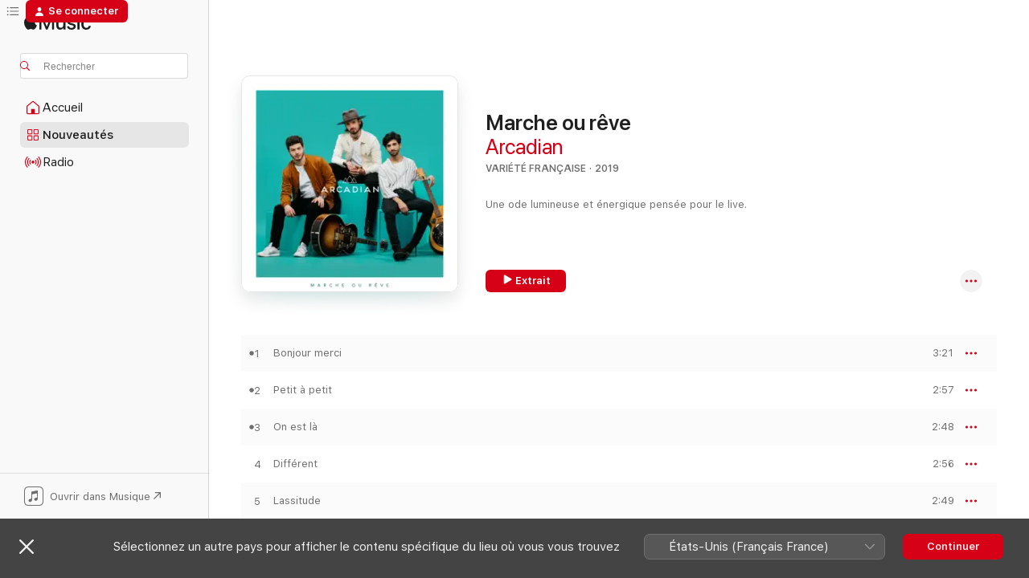

--- FILE ---
content_type: text/html
request_url: https://music.apple.com/fr/album/marche-ou-r%C3%AAve/1471579882?at=11lu5f&ct=albums_marche_ou_r%C3%AAve&itsct=music_box_link&itscg=30200&ls=1
body_size: 22448
content:
<!DOCTYPE html>
<html dir="ltr" lang="fr-FR">
    <head>
        <!-- prettier-ignore -->
        <meta charset="utf-8">
        <!-- prettier-ignore -->
        <meta http-equiv="X-UA-Compatible" content="IE=edge">
        <!-- prettier-ignore -->
        <meta
            name="viewport"
            content="width=device-width,initial-scale=1,interactive-widget=resizes-content"
        >
        <!-- prettier-ignore -->
        <meta name="applicable-device" content="pc,mobile">
        <!-- prettier-ignore -->
        <meta name="referrer" content="strict-origin">
        <!-- prettier-ignore -->
        <link
            rel="apple-touch-icon"
            sizes="180x180"
            href="/assets/favicon/favicon-180.png"
        >
        <!-- prettier-ignore -->
        <link
            rel="icon"
            type="image/png"
            sizes="32x32"
            href="/assets/favicon/favicon-32.png"
        >
        <!-- prettier-ignore -->
        <link
            rel="icon"
            type="image/png"
            sizes="16x16"
            href="/assets/favicon/favicon-16.png"
        >
        <!-- prettier-ignore -->
        <link
            rel="mask-icon"
            href="/assets/favicon/favicon.svg"
            color="#fa233b"
        >
        <!-- prettier-ignore -->
        <link rel="manifest" href="/manifest.json">

        <title>‎Marche ou rêve – Album par Arcadian – Apple Music</title><!-- HEAD_svelte-1cypuwr_START --><link rel="preconnect" href="//www.apple.com/wss/fonts" crossorigin="anonymous"><link rel="stylesheet" href="//www.apple.com/wss/fonts?families=SF+Pro,v4%7CSF+Pro+Icons,v1&amp;display=swap" type="text/css" referrerpolicy="strict-origin-when-cross-origin"><!-- HEAD_svelte-1cypuwr_END --><!-- HEAD_svelte-eg3hvx_START -->    <meta name="description" content="Écoutez l’album Marche ou rêve par Arcadian sur Apple Music. 2019. 12 morceaux. Durée : 35 minutes."> <meta name="keywords" content="écouter, Marche ou rêve, Arcadian, musique, singles, morceaux, Variété française, musique en streaming, apple music"> <link rel="canonical" href="https://music.apple.com/fr/album/marche-ou-r%C3%AAve/1471579882">   <link rel="alternate" type="application/json+oembed" href="https://music.apple.com/api/oembed?url=https%3A%2F%2Fmusic.apple.com%2Ffr%2Falbum%2Fmarche-ou-r%25C3%25AAve%2F1471579882" title="Marche ou rêve par Arcadian sur Apple Music">  <meta name="al:ios:app_store_id" content="1108187390"> <meta name="al:ios:app_name" content="Apple Music"> <meta name="apple:content_id" content="1471579882"> <meta name="apple:title" content="Marche ou rêve"> <meta name="apple:description" content="Écoutez l’album Marche ou rêve par Arcadian sur Apple Music. 2019. 12 morceaux. Durée : 35 minutes.">   <meta property="og:title" content="Marche ou rêve par Arcadian sur Apple Music"> <meta property="og:description" content="Album · 2019 · 12 morceaux"> <meta property="og:site_name" content="Apple Music – Lecteur web"> <meta property="og:url" content="https://music.apple.com/fr/album/marche-ou-r%C3%AAve/1471579882"> <meta property="og:image" content="https://is1-ssl.mzstatic.com/image/thumb/Music125/v4/e8/0d/34/e80d34b4-ff1e-7982-dc3d-f1cd127cd9af/19UMGIM62905.rgb.jpg/1200x630wp-60.jpg"> <meta property="og:image:secure_url" content="https://is1-ssl.mzstatic.com/image/thumb/Music125/v4/e8/0d/34/e80d34b4-ff1e-7982-dc3d-f1cd127cd9af/19UMGIM62905.rgb.jpg/1200x630wp-60.jpg"> <meta property="og:image:alt" content="Marche ou rêve par Arcadian sur Apple Music"> <meta property="og:image:width" content="1200"> <meta property="og:image:height" content="630"> <meta property="og:image:type" content="image/jpg"> <meta property="og:type" content="music.album"> <meta property="og:locale" content="fr_FR">  <meta property="music:song_count" content="12"> <meta property="music:song" content="https://music.apple.com/fr/song/bonjour-merci/1471579884"> <meta property="music:song:preview_url:secure_url" content="https://music.apple.com/fr/song/bonjour-merci/1471579884"> <meta property="music:song:disc" content="1"> <meta property="music:song:duration" content="PT3M21S"> <meta property="music:song:track" content="1">  <meta property="music:song" content="https://music.apple.com/fr/song/petit-%C3%A0-petit/1471579885"> <meta property="music:song:preview_url:secure_url" content="https://music.apple.com/fr/song/petit-%C3%A0-petit/1471579885"> <meta property="music:song:disc" content="1"> <meta property="music:song:duration" content="PT2M57S"> <meta property="music:song:track" content="2">  <meta property="music:song" content="https://music.apple.com/fr/song/on-est-l%C3%A0/1471580008"> <meta property="music:song:preview_url:secure_url" content="https://music.apple.com/fr/song/on-est-l%C3%A0/1471580008"> <meta property="music:song:disc" content="1"> <meta property="music:song:duration" content="PT2M48S"> <meta property="music:song:track" content="3">  <meta property="music:song" content="https://music.apple.com/fr/song/diff%C3%A9rent/1471580009"> <meta property="music:song:preview_url:secure_url" content="https://music.apple.com/fr/song/diff%C3%A9rent/1471580009"> <meta property="music:song:disc" content="1"> <meta property="music:song:duration" content="PT2M56S"> <meta property="music:song:track" content="4">  <meta property="music:song" content="https://music.apple.com/fr/song/lassitude/1471580012"> <meta property="music:song:preview_url:secure_url" content="https://music.apple.com/fr/song/lassitude/1471580012"> <meta property="music:song:disc" content="1"> <meta property="music:song:duration" content="PT2M49S"> <meta property="music:song:track" content="5">  <meta property="music:song" content="https://music.apple.com/fr/song/cours/1471580013"> <meta property="music:song:preview_url:secure_url" content="https://music.apple.com/fr/song/cours/1471580013"> <meta property="music:song:disc" content="1"> <meta property="music:song:duration" content="PT3M14S"> <meta property="music:song:track" content="6">  <meta property="music:song" content="https://music.apple.com/fr/song/pas-dadieu/1471580014"> <meta property="music:song:preview_url:secure_url" content="https://music.apple.com/fr/song/pas-dadieu/1471580014"> <meta property="music:song:disc" content="1"> <meta property="music:song:duration" content="PT3M14S"> <meta property="music:song:track" content="7">  <meta property="music:song" content="https://music.apple.com/fr/song/essayer/1471580017"> <meta property="music:song:preview_url:secure_url" content="https://music.apple.com/fr/song/essayer/1471580017"> <meta property="music:song:disc" content="1"> <meta property="music:song:duration" content="PT2M44S"> <meta property="music:song:track" content="8">  <meta property="music:song" content="https://music.apple.com/fr/song/les-m%C3%AAmes/1471580019"> <meta property="music:song:preview_url:secure_url" content="https://music.apple.com/fr/song/les-m%C3%AAmes/1471580019"> <meta property="music:song:disc" content="1"> <meta property="music:song:duration" content="PT2M46S"> <meta property="music:song:track" content="9">  <meta property="music:song" content="https://music.apple.com/fr/song/pas-de-mod%C3%A8le/1471580020"> <meta property="music:song:preview_url:secure_url" content="https://music.apple.com/fr/song/pas-de-mod%C3%A8le/1471580020"> <meta property="music:song:disc" content="1"> <meta property="music:song:duration" content="PT2M47S"> <meta property="music:song:track" content="10">  <meta property="music:song" content="https://music.apple.com/fr/song/lhomme-que-je-suis/1471580021"> <meta property="music:song:preview_url:secure_url" content="https://music.apple.com/fr/song/lhomme-que-je-suis/1471580021"> <meta property="music:song:disc" content="1"> <meta property="music:song:duration" content="PT2M40S"> <meta property="music:song:track" content="11">  <meta property="music:song" content="https://music.apple.com/fr/song/un-jour-ou-lautre/1471580022"> <meta property="music:song:preview_url:secure_url" content="https://music.apple.com/fr/song/un-jour-ou-lautre/1471580022"> <meta property="music:song:disc" content="1"> <meta property="music:song:duration" content="PT3M2S"> <meta property="music:song:track" content="12">   <meta property="music:musician" content="https://music.apple.com/fr/artist/arcadian/1125925692"> <meta property="music:release_date" content="2019-10-04T00:00:00.000Z">   <meta name="twitter:title" content="Marche ou rêve par Arcadian sur Apple Music"> <meta name="twitter:description" content="Album · 2019 · 12 morceaux"> <meta name="twitter:site" content="@AppleMusic"> <meta name="twitter:image" content="https://is1-ssl.mzstatic.com/image/thumb/Music125/v4/e8/0d/34/e80d34b4-ff1e-7982-dc3d-f1cd127cd9af/19UMGIM62905.rgb.jpg/600x600bf-60.jpg"> <meta name="twitter:image:alt" content="Marche ou rêve par Arcadian sur Apple Music"> <meta name="twitter:card" content="summary">       <!-- HTML_TAG_START -->
                <script id=schema:music-album type="application/ld+json">
                    {"@context":"http://schema.org","@type":"MusicAlbum","name":"Marche ou rêve","description":"Écoutez l’album Marche ou rêve par Arcadian sur Apple Music. 2019. 12 morceaux. Durée : 35 minutes.","citation":[{"@type":"MusicAlbum","image":"https://is1-ssl.mzstatic.com/image/thumb/Music113/v4/36/a9/61/36a961cc-fc3e-d0c4-e915-e8b22486dd1e/886448079699.jpg/1200x630bb.jpg","url":"https://music.apple.com/fr/album/je-me-dis-que-toi-aussi-edition-deluxe/1485223704","name":"Je me dis que toi aussi (Edition Deluxe)"},{"@type":"MusicAlbum","image":"https://is1-ssl.mzstatic.com/image/thumb/Music123/v4/d7/a6/26/d7a6265c-abde-9bcf-2958-d780c0c93cb5/190295425609.jpg/1200x630bb.jpg","url":"https://music.apple.com/fr/album/addictions-ultimate-version/1462646743","name":"Addictions (Ultimate Version)"},{"@type":"MusicAlbum","image":"https://is1-ssl.mzstatic.com/image/thumb/Music112/v4/73/af/ba/73afbaef-cc2a-d284-6b35-7a18066f68bd/cover.jpg/1200x630bb.jpg","url":"https://music.apple.com/fr/album/les-frangines-nouvelle-%C3%A9dition/1617259161","name":"Les Frangines (Nouvelle édition)"},{"@type":"MusicAlbum","image":"https://is1-ssl.mzstatic.com/image/thumb/Music123/v4/5d/68/b2/5d68b255-09a6-a278-9a4c-44a2f6e50654/cover.jpg/1200x630bb.jpg","url":"https://music.apple.com/fr/album/tant-que-rien-ne-marr%C3%AAte-version-deluxe/1490432696","name":"Tant que rien ne m'arrête (Version deluxe)"},{"@type":"MusicAlbum","image":"https://is1-ssl.mzstatic.com/image/thumb/Music116/v4/2c/1e/06/2c1e06ee-dc87-558f-21cf-16d6465edfe0/cover.jpg/1200x630bb.jpg","url":"https://music.apple.com/fr/album/nattendons-pas-deluxe/1593825063","name":"N'attendons pas (Deluxe)"},{"@type":"MusicAlbum","image":"https://is1-ssl.mzstatic.com/image/thumb/Music115/v4/e3/96/27/e3962740-6788-7622-982d-7427ad769907/cover.jpg/1200x630bb.jpg","url":"https://music.apple.com/fr/album/un-air-de-rien/1435202922","name":"Un air de rien"},{"@type":"MusicAlbum","image":"https://is1-ssl.mzstatic.com/image/thumb/Music123/v4/fe/80/0a/fe800aea-40ca-bfca-ebef-fa42c9a9fe0f/886448049043.jpg/1200x630bb.jpg","url":"https://music.apple.com/fr/album/pyramide-version-deluxe/1482133431","name":"PYRAMIDE (Version deluxe)"},{"@type":"MusicAlbum","image":"https://is1-ssl.mzstatic.com/image/thumb/Music115/v4/6f/28/bb/6f28bb27-997b-ba3e-15be-ab97a7a4def2/cover.jpg/1200x630bb.jpg","url":"https://music.apple.com/fr/album/sur-le-fil/1467198167","name":"Sur le fil"},{"@type":"MusicAlbum","image":"https://is1-ssl.mzstatic.com/image/thumb/Music124/v4/4d/98/d2/4d98d2ee-87ef-bfd1-670a-ad249c73050c/cover.jpg/1200x630bb.jpg","url":"https://music.apple.com/fr/album/matriochka/1436488666","name":"Matriochka"},{"@type":"MusicAlbum","image":"https://is1-ssl.mzstatic.com/image/thumb/Music122/v4/c8/d1/15/c8d1156b-ed18-fffb-5c96-9f02b699b2de/21UMGIM97699.rgb.jpg/1200x630bb.jpg","url":"https://music.apple.com/fr/album/versus-en-mode-sport-ep/1543966898","name":"VersuS : En mode sport - EP"}],"tracks":[{"@type":"MusicRecording","name":"Bonjour merci","duration":"PT3M21S","url":"https://music.apple.com/fr/song/bonjour-merci/1471579884","offers":{"@type":"Offer","category":"free","price":0},"audio":{"@type":"AudioObject","potentialAction":{"@type":"ListenAction","expectsAcceptanceOf":{"@type":"Offer","category":"free"},"target":{"@type":"EntryPoint","actionPlatform":"https://music.apple.com/fr/song/bonjour-merci/1471579884"}},"name":"Bonjour merci","contentUrl":"https://audio-ssl.itunes.apple.com/itunes-assets/AudioPreview125/v4/78/0b/60/780b6056-4eed-7451-b5f2-30b21a0bda5a/mzaf_17042088060942247985.plus.aac.ep.m4a","duration":"PT3M21S","uploadDate":"2019-01-18","thumbnailUrl":"https://is1-ssl.mzstatic.com/image/thumb/Music125/v4/e8/0d/34/e80d34b4-ff1e-7982-dc3d-f1cd127cd9af/19UMGIM62905.rgb.jpg/1200x630bb.jpg"}},{"@type":"MusicRecording","name":"Petit à petit","duration":"PT2M57S","url":"https://music.apple.com/fr/song/petit-%C3%A0-petit/1471579885","offers":{"@type":"Offer","category":"free","price":0},"audio":{"@type":"AudioObject","potentialAction":{"@type":"ListenAction","expectsAcceptanceOf":{"@type":"Offer","category":"free"},"target":{"@type":"EntryPoint","actionPlatform":"https://music.apple.com/fr/song/petit-%C3%A0-petit/1471579885"}},"name":"Petit à petit","contentUrl":"https://audio-ssl.itunes.apple.com/itunes-assets/AudioPreview115/v4/54/0c/70/540c708b-9ac6-5f0c-f31b-abad8dceb6be/mzaf_4673693943625871095.plus.aac.ep.m4a","duration":"PT2M57S","uploadDate":"2019-05-24","thumbnailUrl":"https://is1-ssl.mzstatic.com/image/thumb/Music125/v4/e8/0d/34/e80d34b4-ff1e-7982-dc3d-f1cd127cd9af/19UMGIM62905.rgb.jpg/1200x630bb.jpg"}},{"@type":"MusicRecording","name":"On est là","duration":"PT2M48S","url":"https://music.apple.com/fr/song/on-est-l%C3%A0/1471580008","offers":{"@type":"Offer","category":"free","price":0},"audio":{"@type":"AudioObject","potentialAction":{"@type":"ListenAction","expectsAcceptanceOf":{"@type":"Offer","category":"free"},"target":{"@type":"EntryPoint","actionPlatform":"https://music.apple.com/fr/song/on-est-l%C3%A0/1471580008"}},"name":"On est là","contentUrl":"https://audio-ssl.itunes.apple.com/itunes-assets/AudioPreview115/v4/76/c3/5b/76c35bb7-ed8a-dc56-f8fe-6c5d28a2a425/mzaf_12245972874216092678.plus.aac.ep.m4a","duration":"PT2M48S","uploadDate":"2019-10-04","thumbnailUrl":"https://is1-ssl.mzstatic.com/image/thumb/Music125/v4/e8/0d/34/e80d34b4-ff1e-7982-dc3d-f1cd127cd9af/19UMGIM62905.rgb.jpg/1200x630bb.jpg"}},{"@type":"MusicRecording","name":"Différent","duration":"PT2M56S","url":"https://music.apple.com/fr/song/diff%C3%A9rent/1471580009","offers":{"@type":"Offer","category":"free","price":0},"audio":{"@type":"AudioObject","potentialAction":{"@type":"ListenAction","expectsAcceptanceOf":{"@type":"Offer","category":"free"},"target":{"@type":"EntryPoint","actionPlatform":"https://music.apple.com/fr/song/diff%C3%A9rent/1471580009"}},"name":"Différent","contentUrl":"https://audio-ssl.itunes.apple.com/itunes-assets/AudioPreview115/v4/9d/8c/55/9d8c55f4-b420-2464-b3b8-56b1b4b23ca7/mzaf_16740074605519082029.plus.aac.ep.m4a","duration":"PT2M56S","uploadDate":"2019-10-04","thumbnailUrl":"https://is1-ssl.mzstatic.com/image/thumb/Music125/v4/e8/0d/34/e80d34b4-ff1e-7982-dc3d-f1cd127cd9af/19UMGIM62905.rgb.jpg/1200x630bb.jpg"}},{"@type":"MusicRecording","name":"Lassitude","duration":"PT2M49S","url":"https://music.apple.com/fr/song/lassitude/1471580012","offers":{"@type":"Offer","category":"free","price":0},"audio":{"@type":"AudioObject","potentialAction":{"@type":"ListenAction","expectsAcceptanceOf":{"@type":"Offer","category":"free"},"target":{"@type":"EntryPoint","actionPlatform":"https://music.apple.com/fr/song/lassitude/1471580012"}},"name":"Lassitude","contentUrl":"https://audio-ssl.itunes.apple.com/itunes-assets/AudioPreview115/v4/7a/44/af/7a44af00-f5db-96a5-3433-fdd983723bd5/mzaf_16902603068966281843.plus.aac.ep.m4a","duration":"PT2M49S","uploadDate":"2019-10-04","thumbnailUrl":"https://is1-ssl.mzstatic.com/image/thumb/Music125/v4/e8/0d/34/e80d34b4-ff1e-7982-dc3d-f1cd127cd9af/19UMGIM62905.rgb.jpg/1200x630bb.jpg"}},{"@type":"MusicRecording","name":"Cours","duration":"PT3M14S","url":"https://music.apple.com/fr/song/cours/1471580013","offers":{"@type":"Offer","category":"free","price":0},"audio":{"@type":"AudioObject","potentialAction":{"@type":"ListenAction","expectsAcceptanceOf":{"@type":"Offer","category":"free"},"target":{"@type":"EntryPoint","actionPlatform":"https://music.apple.com/fr/song/cours/1471580013"}},"name":"Cours","contentUrl":"https://audio-ssl.itunes.apple.com/itunes-assets/AudioPreview115/v4/ff/63/73/ff63731e-4fa9-4988-3057-b7e9331963f8/mzaf_13053270714507866687.plus.aac.ep.m4a","duration":"PT3M14S","uploadDate":"2019-10-04","thumbnailUrl":"https://is1-ssl.mzstatic.com/image/thumb/Music125/v4/e8/0d/34/e80d34b4-ff1e-7982-dc3d-f1cd127cd9af/19UMGIM62905.rgb.jpg/1200x630bb.jpg"}},{"@type":"MusicRecording","name":"Pas d’adieu","duration":"PT3M14S","url":"https://music.apple.com/fr/song/pas-dadieu/1471580014","offers":{"@type":"Offer","category":"free","price":0},"audio":{"@type":"AudioObject","potentialAction":{"@type":"ListenAction","expectsAcceptanceOf":{"@type":"Offer","category":"free"},"target":{"@type":"EntryPoint","actionPlatform":"https://music.apple.com/fr/song/pas-dadieu/1471580014"}},"name":"Pas d’adieu","contentUrl":"https://audio-ssl.itunes.apple.com/itunes-assets/AudioPreview115/v4/2c/96/46/2c964616-784a-639d-40bf-2f5a14503978/mzaf_10761256954507412310.plus.aac.ep.m4a","duration":"PT3M14S","uploadDate":"2019-10-04","thumbnailUrl":"https://is1-ssl.mzstatic.com/image/thumb/Music125/v4/e8/0d/34/e80d34b4-ff1e-7982-dc3d-f1cd127cd9af/19UMGIM62905.rgb.jpg/1200x630bb.jpg"}},{"@type":"MusicRecording","name":"Essayer","duration":"PT2M44S","url":"https://music.apple.com/fr/song/essayer/1471580017","offers":{"@type":"Offer","category":"free","price":0},"audio":{"@type":"AudioObject","potentialAction":{"@type":"ListenAction","expectsAcceptanceOf":{"@type":"Offer","category":"free"},"target":{"@type":"EntryPoint","actionPlatform":"https://music.apple.com/fr/song/essayer/1471580017"}},"name":"Essayer","contentUrl":"https://audio-ssl.itunes.apple.com/itunes-assets/AudioPreview125/v4/65/7e/52/657e5278-8468-85b9-3263-856d0b821d9b/mzaf_16169617631019113590.plus.aac.ep.m4a","duration":"PT2M44S","uploadDate":"2019-10-04","thumbnailUrl":"https://is1-ssl.mzstatic.com/image/thumb/Music125/v4/e8/0d/34/e80d34b4-ff1e-7982-dc3d-f1cd127cd9af/19UMGIM62905.rgb.jpg/1200x630bb.jpg"}},{"@type":"MusicRecording","name":"Les mêmes","duration":"PT2M46S","url":"https://music.apple.com/fr/song/les-m%C3%AAmes/1471580019","offers":{"@type":"Offer","category":"free","price":0},"audio":{"@type":"AudioObject","potentialAction":{"@type":"ListenAction","expectsAcceptanceOf":{"@type":"Offer","category":"free"},"target":{"@type":"EntryPoint","actionPlatform":"https://music.apple.com/fr/song/les-m%C3%AAmes/1471580019"}},"name":"Les mêmes","contentUrl":"https://audio-ssl.itunes.apple.com/itunes-assets/AudioPreview115/v4/71/06/f2/7106f2e3-7899-c0fd-689f-4b12ad52707e/mzaf_1983868746804965773.plus.aac.ep.m4a","duration":"PT2M46S","uploadDate":"2019-10-04","thumbnailUrl":"https://is1-ssl.mzstatic.com/image/thumb/Music125/v4/e8/0d/34/e80d34b4-ff1e-7982-dc3d-f1cd127cd9af/19UMGIM62905.rgb.jpg/1200x630bb.jpg"}},{"@type":"MusicRecording","name":"Pas de modèle","duration":"PT2M47S","url":"https://music.apple.com/fr/song/pas-de-mod%C3%A8le/1471580020","offers":{"@type":"Offer","category":"free","price":0},"audio":{"@type":"AudioObject","potentialAction":{"@type":"ListenAction","expectsAcceptanceOf":{"@type":"Offer","category":"free"},"target":{"@type":"EntryPoint","actionPlatform":"https://music.apple.com/fr/song/pas-de-mod%C3%A8le/1471580020"}},"name":"Pas de modèle","contentUrl":"https://audio-ssl.itunes.apple.com/itunes-assets/AudioPreview115/v4/40/ed/bf/40edbfad-f769-5df3-a6b6-a9c20757565b/mzaf_7766358832250921090.plus.aac.ep.m4a","duration":"PT2M47S","uploadDate":"2019-10-04","thumbnailUrl":"https://is1-ssl.mzstatic.com/image/thumb/Music125/v4/e8/0d/34/e80d34b4-ff1e-7982-dc3d-f1cd127cd9af/19UMGIM62905.rgb.jpg/1200x630bb.jpg"}},{"@type":"MusicRecording","name":"L’homme que je suis","duration":"PT2M40S","url":"https://music.apple.com/fr/song/lhomme-que-je-suis/1471580021","offers":{"@type":"Offer","category":"free","price":0},"audio":{"@type":"AudioObject","potentialAction":{"@type":"ListenAction","expectsAcceptanceOf":{"@type":"Offer","category":"free"},"target":{"@type":"EntryPoint","actionPlatform":"https://music.apple.com/fr/song/lhomme-que-je-suis/1471580021"}},"name":"L’homme que je suis","contentUrl":"https://audio-ssl.itunes.apple.com/itunes-assets/AudioPreview125/v4/b9/bc/19/b9bc19d1-bb83-455f-38a0-735c1db637a2/mzaf_4974805189358526488.plus.aac.ep.m4a","duration":"PT2M40S","uploadDate":"2019-10-04","thumbnailUrl":"https://is1-ssl.mzstatic.com/image/thumb/Music125/v4/e8/0d/34/e80d34b4-ff1e-7982-dc3d-f1cd127cd9af/19UMGIM62905.rgb.jpg/1200x630bb.jpg"}},{"@type":"MusicRecording","name":"Un jour ou l’autre","duration":"PT3M2S","url":"https://music.apple.com/fr/song/un-jour-ou-lautre/1471580022","offers":{"@type":"Offer","category":"free","price":0},"audio":{"@type":"AudioObject","potentialAction":{"@type":"ListenAction","expectsAcceptanceOf":{"@type":"Offer","category":"free"},"target":{"@type":"EntryPoint","actionPlatform":"https://music.apple.com/fr/song/un-jour-ou-lautre/1471580022"}},"name":"Un jour ou l’autre","contentUrl":"https://audio-ssl.itunes.apple.com/itunes-assets/AudioPreview125/v4/99/66/5d/99665d72-a7a9-bae2-463b-f491d8253957/mzaf_6241138046747136194.plus.aac.ep.m4a","duration":"PT3M2S","uploadDate":"2019-10-04","thumbnailUrl":"https://is1-ssl.mzstatic.com/image/thumb/Music125/v4/e8/0d/34/e80d34b4-ff1e-7982-dc3d-f1cd127cd9af/19UMGIM62905.rgb.jpg/1200x630bb.jpg"}}],"workExample":[{"@type":"MusicAlbum","image":"https://is1-ssl.mzstatic.com/image/thumb/Music114/v4/95/df/e1/95dfe1ce-c840-4d5e-ac88-1a7e98643e81/00602577438936.rgb.jpg/1200x630bb.jpg","url":"https://music.apple.com/fr/album/bonjour-merci-single/1449276867","name":"Bonjour merci - Single"},{"@type":"MusicAlbum","image":"https://is1-ssl.mzstatic.com/image/thumb/Music114/v4/3a/f5/a9/3af5a928-05e5-bdaf-6df4-2eccdca4eccf/00602567235651.rgb.jpg/1200x630bb.jpg","url":"https://music.apple.com/fr/album/arcadian-deluxe/1440875205","name":"Arcadian (Deluxe)"},{"@type":"MusicAlbum","image":"https://is1-ssl.mzstatic.com/image/thumb/Music124/v4/bd/e0/c9/bde0c9f7-fb0b-fdfb-9fa8-afeca5a077c3/19UMGIM45220.rgb.jpg/1200x630bb.jpg","url":"https://music.apple.com/fr/album/petit-%C3%A0-petit-single/1464124476","name":"Petit à petit - Single"},{"@type":"MusicAlbum","image":"https://is1-ssl.mzstatic.com/image/thumb/Music113/v4/52/64/62/5264623d-13da-a3a4-d5af-960b463f841f/20UMGIM28215.rgb.jpg/1200x630bb.jpg","url":"https://music.apple.com/fr/album/danser-single/1507428796","name":"Danser - Single"},{"@type":"MusicRecording","name":"Bonjour merci","duration":"PT3M21S","url":"https://music.apple.com/fr/song/bonjour-merci/1471579884","offers":{"@type":"Offer","category":"free","price":0},"audio":{"@type":"AudioObject","potentialAction":{"@type":"ListenAction","expectsAcceptanceOf":{"@type":"Offer","category":"free"},"target":{"@type":"EntryPoint","actionPlatform":"https://music.apple.com/fr/song/bonjour-merci/1471579884"}},"name":"Bonjour merci","contentUrl":"https://audio-ssl.itunes.apple.com/itunes-assets/AudioPreview125/v4/78/0b/60/780b6056-4eed-7451-b5f2-30b21a0bda5a/mzaf_17042088060942247985.plus.aac.ep.m4a","duration":"PT3M21S","uploadDate":"2019-01-18","thumbnailUrl":"https://is1-ssl.mzstatic.com/image/thumb/Music125/v4/e8/0d/34/e80d34b4-ff1e-7982-dc3d-f1cd127cd9af/19UMGIM62905.rgb.jpg/1200x630bb.jpg"}},{"@type":"MusicRecording","name":"Petit à petit","duration":"PT2M57S","url":"https://music.apple.com/fr/song/petit-%C3%A0-petit/1471579885","offers":{"@type":"Offer","category":"free","price":0},"audio":{"@type":"AudioObject","potentialAction":{"@type":"ListenAction","expectsAcceptanceOf":{"@type":"Offer","category":"free"},"target":{"@type":"EntryPoint","actionPlatform":"https://music.apple.com/fr/song/petit-%C3%A0-petit/1471579885"}},"name":"Petit à petit","contentUrl":"https://audio-ssl.itunes.apple.com/itunes-assets/AudioPreview115/v4/54/0c/70/540c708b-9ac6-5f0c-f31b-abad8dceb6be/mzaf_4673693943625871095.plus.aac.ep.m4a","duration":"PT2M57S","uploadDate":"2019-05-24","thumbnailUrl":"https://is1-ssl.mzstatic.com/image/thumb/Music125/v4/e8/0d/34/e80d34b4-ff1e-7982-dc3d-f1cd127cd9af/19UMGIM62905.rgb.jpg/1200x630bb.jpg"}},{"@type":"MusicRecording","name":"On est là","duration":"PT2M48S","url":"https://music.apple.com/fr/song/on-est-l%C3%A0/1471580008","offers":{"@type":"Offer","category":"free","price":0},"audio":{"@type":"AudioObject","potentialAction":{"@type":"ListenAction","expectsAcceptanceOf":{"@type":"Offer","category":"free"},"target":{"@type":"EntryPoint","actionPlatform":"https://music.apple.com/fr/song/on-est-l%C3%A0/1471580008"}},"name":"On est là","contentUrl":"https://audio-ssl.itunes.apple.com/itunes-assets/AudioPreview115/v4/76/c3/5b/76c35bb7-ed8a-dc56-f8fe-6c5d28a2a425/mzaf_12245972874216092678.plus.aac.ep.m4a","duration":"PT2M48S","uploadDate":"2019-10-04","thumbnailUrl":"https://is1-ssl.mzstatic.com/image/thumb/Music125/v4/e8/0d/34/e80d34b4-ff1e-7982-dc3d-f1cd127cd9af/19UMGIM62905.rgb.jpg/1200x630bb.jpg"}},{"@type":"MusicRecording","name":"Différent","duration":"PT2M56S","url":"https://music.apple.com/fr/song/diff%C3%A9rent/1471580009","offers":{"@type":"Offer","category":"free","price":0},"audio":{"@type":"AudioObject","potentialAction":{"@type":"ListenAction","expectsAcceptanceOf":{"@type":"Offer","category":"free"},"target":{"@type":"EntryPoint","actionPlatform":"https://music.apple.com/fr/song/diff%C3%A9rent/1471580009"}},"name":"Différent","contentUrl":"https://audio-ssl.itunes.apple.com/itunes-assets/AudioPreview115/v4/9d/8c/55/9d8c55f4-b420-2464-b3b8-56b1b4b23ca7/mzaf_16740074605519082029.plus.aac.ep.m4a","duration":"PT2M56S","uploadDate":"2019-10-04","thumbnailUrl":"https://is1-ssl.mzstatic.com/image/thumb/Music125/v4/e8/0d/34/e80d34b4-ff1e-7982-dc3d-f1cd127cd9af/19UMGIM62905.rgb.jpg/1200x630bb.jpg"}},{"@type":"MusicRecording","name":"Lassitude","duration":"PT2M49S","url":"https://music.apple.com/fr/song/lassitude/1471580012","offers":{"@type":"Offer","category":"free","price":0},"audio":{"@type":"AudioObject","potentialAction":{"@type":"ListenAction","expectsAcceptanceOf":{"@type":"Offer","category":"free"},"target":{"@type":"EntryPoint","actionPlatform":"https://music.apple.com/fr/song/lassitude/1471580012"}},"name":"Lassitude","contentUrl":"https://audio-ssl.itunes.apple.com/itunes-assets/AudioPreview115/v4/7a/44/af/7a44af00-f5db-96a5-3433-fdd983723bd5/mzaf_16902603068966281843.plus.aac.ep.m4a","duration":"PT2M49S","uploadDate":"2019-10-04","thumbnailUrl":"https://is1-ssl.mzstatic.com/image/thumb/Music125/v4/e8/0d/34/e80d34b4-ff1e-7982-dc3d-f1cd127cd9af/19UMGIM62905.rgb.jpg/1200x630bb.jpg"}},{"@type":"MusicRecording","name":"Cours","duration":"PT3M14S","url":"https://music.apple.com/fr/song/cours/1471580013","offers":{"@type":"Offer","category":"free","price":0},"audio":{"@type":"AudioObject","potentialAction":{"@type":"ListenAction","expectsAcceptanceOf":{"@type":"Offer","category":"free"},"target":{"@type":"EntryPoint","actionPlatform":"https://music.apple.com/fr/song/cours/1471580013"}},"name":"Cours","contentUrl":"https://audio-ssl.itunes.apple.com/itunes-assets/AudioPreview115/v4/ff/63/73/ff63731e-4fa9-4988-3057-b7e9331963f8/mzaf_13053270714507866687.plus.aac.ep.m4a","duration":"PT3M14S","uploadDate":"2019-10-04","thumbnailUrl":"https://is1-ssl.mzstatic.com/image/thumb/Music125/v4/e8/0d/34/e80d34b4-ff1e-7982-dc3d-f1cd127cd9af/19UMGIM62905.rgb.jpg/1200x630bb.jpg"}},{"@type":"MusicRecording","name":"Pas d’adieu","duration":"PT3M14S","url":"https://music.apple.com/fr/song/pas-dadieu/1471580014","offers":{"@type":"Offer","category":"free","price":0},"audio":{"@type":"AudioObject","potentialAction":{"@type":"ListenAction","expectsAcceptanceOf":{"@type":"Offer","category":"free"},"target":{"@type":"EntryPoint","actionPlatform":"https://music.apple.com/fr/song/pas-dadieu/1471580014"}},"name":"Pas d’adieu","contentUrl":"https://audio-ssl.itunes.apple.com/itunes-assets/AudioPreview115/v4/2c/96/46/2c964616-784a-639d-40bf-2f5a14503978/mzaf_10761256954507412310.plus.aac.ep.m4a","duration":"PT3M14S","uploadDate":"2019-10-04","thumbnailUrl":"https://is1-ssl.mzstatic.com/image/thumb/Music125/v4/e8/0d/34/e80d34b4-ff1e-7982-dc3d-f1cd127cd9af/19UMGIM62905.rgb.jpg/1200x630bb.jpg"}},{"@type":"MusicRecording","name":"Essayer","duration":"PT2M44S","url":"https://music.apple.com/fr/song/essayer/1471580017","offers":{"@type":"Offer","category":"free","price":0},"audio":{"@type":"AudioObject","potentialAction":{"@type":"ListenAction","expectsAcceptanceOf":{"@type":"Offer","category":"free"},"target":{"@type":"EntryPoint","actionPlatform":"https://music.apple.com/fr/song/essayer/1471580017"}},"name":"Essayer","contentUrl":"https://audio-ssl.itunes.apple.com/itunes-assets/AudioPreview125/v4/65/7e/52/657e5278-8468-85b9-3263-856d0b821d9b/mzaf_16169617631019113590.plus.aac.ep.m4a","duration":"PT2M44S","uploadDate":"2019-10-04","thumbnailUrl":"https://is1-ssl.mzstatic.com/image/thumb/Music125/v4/e8/0d/34/e80d34b4-ff1e-7982-dc3d-f1cd127cd9af/19UMGIM62905.rgb.jpg/1200x630bb.jpg"}},{"@type":"MusicRecording","name":"Les mêmes","duration":"PT2M46S","url":"https://music.apple.com/fr/song/les-m%C3%AAmes/1471580019","offers":{"@type":"Offer","category":"free","price":0},"audio":{"@type":"AudioObject","potentialAction":{"@type":"ListenAction","expectsAcceptanceOf":{"@type":"Offer","category":"free"},"target":{"@type":"EntryPoint","actionPlatform":"https://music.apple.com/fr/song/les-m%C3%AAmes/1471580019"}},"name":"Les mêmes","contentUrl":"https://audio-ssl.itunes.apple.com/itunes-assets/AudioPreview115/v4/71/06/f2/7106f2e3-7899-c0fd-689f-4b12ad52707e/mzaf_1983868746804965773.plus.aac.ep.m4a","duration":"PT2M46S","uploadDate":"2019-10-04","thumbnailUrl":"https://is1-ssl.mzstatic.com/image/thumb/Music125/v4/e8/0d/34/e80d34b4-ff1e-7982-dc3d-f1cd127cd9af/19UMGIM62905.rgb.jpg/1200x630bb.jpg"}},{"@type":"MusicRecording","name":"Pas de modèle","duration":"PT2M47S","url":"https://music.apple.com/fr/song/pas-de-mod%C3%A8le/1471580020","offers":{"@type":"Offer","category":"free","price":0},"audio":{"@type":"AudioObject","potentialAction":{"@type":"ListenAction","expectsAcceptanceOf":{"@type":"Offer","category":"free"},"target":{"@type":"EntryPoint","actionPlatform":"https://music.apple.com/fr/song/pas-de-mod%C3%A8le/1471580020"}},"name":"Pas de modèle","contentUrl":"https://audio-ssl.itunes.apple.com/itunes-assets/AudioPreview115/v4/40/ed/bf/40edbfad-f769-5df3-a6b6-a9c20757565b/mzaf_7766358832250921090.plus.aac.ep.m4a","duration":"PT2M47S","uploadDate":"2019-10-04","thumbnailUrl":"https://is1-ssl.mzstatic.com/image/thumb/Music125/v4/e8/0d/34/e80d34b4-ff1e-7982-dc3d-f1cd127cd9af/19UMGIM62905.rgb.jpg/1200x630bb.jpg"}},{"@type":"MusicRecording","name":"L’homme que je suis","duration":"PT2M40S","url":"https://music.apple.com/fr/song/lhomme-que-je-suis/1471580021","offers":{"@type":"Offer","category":"free","price":0},"audio":{"@type":"AudioObject","potentialAction":{"@type":"ListenAction","expectsAcceptanceOf":{"@type":"Offer","category":"free"},"target":{"@type":"EntryPoint","actionPlatform":"https://music.apple.com/fr/song/lhomme-que-je-suis/1471580021"}},"name":"L’homme que je suis","contentUrl":"https://audio-ssl.itunes.apple.com/itunes-assets/AudioPreview125/v4/b9/bc/19/b9bc19d1-bb83-455f-38a0-735c1db637a2/mzaf_4974805189358526488.plus.aac.ep.m4a","duration":"PT2M40S","uploadDate":"2019-10-04","thumbnailUrl":"https://is1-ssl.mzstatic.com/image/thumb/Music125/v4/e8/0d/34/e80d34b4-ff1e-7982-dc3d-f1cd127cd9af/19UMGIM62905.rgb.jpg/1200x630bb.jpg"}},{"@type":"MusicRecording","name":"Un jour ou l’autre","duration":"PT3M2S","url":"https://music.apple.com/fr/song/un-jour-ou-lautre/1471580022","offers":{"@type":"Offer","category":"free","price":0},"audio":{"@type":"AudioObject","potentialAction":{"@type":"ListenAction","expectsAcceptanceOf":{"@type":"Offer","category":"free"},"target":{"@type":"EntryPoint","actionPlatform":"https://music.apple.com/fr/song/un-jour-ou-lautre/1471580022"}},"name":"Un jour ou l’autre","contentUrl":"https://audio-ssl.itunes.apple.com/itunes-assets/AudioPreview125/v4/99/66/5d/99665d72-a7a9-bae2-463b-f491d8253957/mzaf_6241138046747136194.plus.aac.ep.m4a","duration":"PT3M2S","uploadDate":"2019-10-04","thumbnailUrl":"https://is1-ssl.mzstatic.com/image/thumb/Music125/v4/e8/0d/34/e80d34b4-ff1e-7982-dc3d-f1cd127cd9af/19UMGIM62905.rgb.jpg/1200x630bb.jpg"}}],"url":"https://music.apple.com/fr/album/marche-ou-r%C3%AAve/1471579882","image":"https://is1-ssl.mzstatic.com/image/thumb/Music125/v4/e8/0d/34/e80d34b4-ff1e-7982-dc3d-f1cd127cd9af/19UMGIM62905.rgb.jpg/1200x630bb.jpg","potentialAction":{"@type":"ListenAction","expectsAcceptanceOf":{"@type":"Offer","category":"free"},"target":{"@type":"EntryPoint","actionPlatform":"https://music.apple.com/fr/album/marche-ou-r%C3%AAve/1471579882"}},"genre":["Variété française","Musique"],"datePublished":"2019-10-04","byArtist":[{"@type":"MusicGroup","url":"https://music.apple.com/fr/artist/arcadian/1125925692","name":"Arcadian"}]}
                </script>
                <!-- HTML_TAG_END -->    <!-- HEAD_svelte-eg3hvx_END -->
      <script type="module" crossorigin src="/assets/index~90a29058ba.js"></script>
      <link rel="stylesheet" href="/assets/index~fbf29d0525.css">
      <script type="module">import.meta.url;import("_").catch(()=>1);async function* g(){};window.__vite_is_modern_browser=true;</script>
      <script type="module">!function(){if(window.__vite_is_modern_browser)return;console.warn("vite: loading legacy chunks, syntax error above and the same error below should be ignored");var e=document.getElementById("vite-legacy-polyfill"),n=document.createElement("script");n.src=e.src,n.onload=function(){System.import(document.getElementById('vite-legacy-entry').getAttribute('data-src'))},document.body.appendChild(n)}();</script>
    </head>
    <body>
        
        <script
            async
            src="/includes/js-cdn/musickit/v3/amp/musickit.js"
        ></script>
        <script
            type="module"
            async
            src="/includes/js-cdn/musickit/v3/components/musickit-components/musickit-components.esm.js"
        ></script>
        <script
            nomodule
            async
            src="/includes/js-cdn/musickit/v3/components/musickit-components/musickit-components.js"
        ></script>
        <svg style="display: none" xmlns="http://www.w3.org/2000/svg">
            <symbol id="play-circle-fill" viewBox="0 0 60 60">
                <path
                    class="icon-circle-fill__circle"
                    fill="var(--iconCircleFillBG, transparent)"
                    d="M30 60c16.411 0 30-13.617 30-30C60 13.588 46.382 0 29.971 0 13.588 0 .001 13.588.001 30c0 16.383 13.617 30 30 30Z"
                />
                <path
                    fill="var(--iconFillArrow, var(--keyColor, black))"
                    d="M24.411 41.853c-1.41.853-3.028.177-3.028-1.294V19.47c0-1.44 1.735-2.058 3.028-1.294l17.265 10.235a1.89 1.89 0 0 1 0 3.265L24.411 41.853Z"
                />
            </symbol>
        </svg>
        <div class="body-container">
              <div class="app-container svelte-t3vj1e" data-testid="app-container">   <div class="header svelte-rjjbqs" data-testid="header"><nav data-testid="navigation" class="navigation svelte-13li0vp"><div class="navigation__header svelte-13li0vp"><div data-testid="logo" class="logo svelte-1o7dz8w"> <a aria-label="Apple Music" role="img" href="https://music.apple.com/fr/home" class="svelte-1o7dz8w"><svg height="20" viewBox="0 0 83 20" width="83" xmlns="http://www.w3.org/2000/svg" class="logo" aria-hidden="true"><path d="M34.752 19.746V6.243h-.088l-5.433 13.503h-2.074L21.711 6.243h-.087v13.503h-2.548V1.399h3.235l5.833 14.621h.1l5.82-14.62h3.248v18.347h-2.56zm16.649 0h-2.586v-2.263h-.062c-.725 1.602-2.061 2.504-4.072 2.504-2.86 0-4.61-1.894-4.61-4.958V6.37h2.698v8.125c0 2.034.95 3.127 2.81 3.127 1.95 0 3.124-1.373 3.124-3.458V6.37H51.4v13.376zm7.394-13.618c3.06 0 5.046 1.73 5.134 4.196h-2.536c-.15-1.296-1.087-2.11-2.598-2.11-1.462 0-2.436.724-2.436 1.793 0 .839.6 1.41 2.023 1.741l2.136.496c2.686.636 3.71 1.704 3.71 3.636 0 2.442-2.236 4.12-5.333 4.12-3.285 0-5.26-1.64-5.509-4.183h2.673c.25 1.398 1.187 2.085 2.836 2.085 1.623 0 2.623-.687 2.623-1.78 0-.865-.487-1.373-1.924-1.704l-2.136-.508c-2.498-.585-3.735-1.806-3.735-3.75 0-2.391 2.049-4.032 5.072-4.032zM66.1 2.836c0-.878.7-1.577 1.561-1.577.862 0 1.55.7 1.55 1.577 0 .864-.688 1.576-1.55 1.576a1.573 1.573 0 0 1-1.56-1.576zm.212 3.534h2.698v13.376h-2.698zm14.089 4.603c-.275-1.424-1.324-2.556-3.085-2.556-2.086 0-3.46 1.767-3.46 4.64 0 2.938 1.386 4.642 3.485 4.642 1.66 0 2.748-.928 3.06-2.48H83C82.713 18.067 80.477 20 77.317 20c-3.76 0-6.208-2.62-6.208-6.942 0-4.247 2.448-6.93 6.183-6.93 3.385 0 5.446 2.213 5.683 4.845h-2.573zM10.824 3.189c-.698.834-1.805 1.496-2.913 1.398-.145-1.128.41-2.33 1.036-3.065C9.644.662 10.848.05 11.835 0c.121 1.178-.336 2.33-1.01 3.19zm.999 1.619c.624.049 2.425.244 3.578 1.98-.096.074-2.137 1.272-2.113 3.79.024 3.01 2.593 4.012 2.617 4.037-.024.074-.407 1.419-1.344 2.812-.817 1.224-1.657 2.422-3.002 2.447-1.297.024-1.73-.783-3.218-.783-1.489 0-1.97.758-3.194.807-1.297.048-2.28-1.297-3.097-2.52C.368 14.908-.904 10.408.825 7.375c.84-1.516 2.377-2.47 4.034-2.495 1.273-.023 2.45.857 3.218.857.769 0 2.137-1.027 3.746-.93z"></path></svg></a>   </div> <div class="search-input-wrapper svelte-nrtdem" data-testid="search-input"><div data-testid="amp-search-input" aria-controls="search-suggestions" aria-expanded="false" aria-haspopup="listbox" aria-owns="search-suggestions" class="search-input-container svelte-rg26q6" tabindex="-1" role=""><div class="flex-container svelte-rg26q6"><form id="search-input-form" class="svelte-rg26q6"><svg height="16" width="16" viewBox="0 0 16 16" class="search-svg" aria-hidden="true"><path d="M11.87 10.835c.018.015.035.03.051.047l3.864 3.863a.735.735 0 1 1-1.04 1.04l-3.863-3.864a.744.744 0 0 1-.047-.051 6.667 6.667 0 1 1 1.035-1.035zM6.667 12a5.333 5.333 0 1 0 0-10.667 5.333 5.333 0 0 0 0 10.667z"></path></svg> <input aria-autocomplete="list" aria-multiline="false" aria-controls="search-suggestions" placeholder="Rechercher" spellcheck="false" autocomplete="off" autocorrect="off" autocapitalize="off" type="text" inputmode="search" class="search-input__text-field svelte-rg26q6" data-testid="search-input__text-field"></form> </div> <div data-testid="search-scope-bar"></div>   </div> </div></div> <div data-testid="navigation-content" class="navigation__content svelte-13li0vp" id="navigation" aria-hidden="false"><div class="navigation__scrollable-container svelte-13li0vp"><div data-testid="navigation-items-primary" class="navigation-items navigation-items--primary svelte-ng61m8"> <ul class="navigation-items__list svelte-ng61m8">  <li class="navigation-item navigation-item__home svelte-1a5yt87" aria-selected="false" data-testid="navigation-item"> <a href="https://music.apple.com/fr/home" class="navigation-item__link svelte-1a5yt87" role="button" data-testid="home" aria-pressed="false"><div class="navigation-item__content svelte-zhx7t9"> <span class="navigation-item__icon svelte-zhx7t9"> <svg width="24" height="24" viewBox="0 0 24 24" xmlns="http://www.w3.org/2000/svg" aria-hidden="true"><path d="M5.93 20.16a1.94 1.94 0 0 1-1.43-.502c-.334-.335-.502-.794-.502-1.393v-7.142c0-.362.062-.688.177-.953.123-.264.326-.529.6-.75l6.145-5.157c.176-.141.344-.247.52-.318.176-.07.362-.105.564-.105.194 0 .388.035.565.105.176.07.352.177.52.318l6.146 5.158c.273.23.467.476.59.75.124.264.177.59.177.96v7.134c0 .59-.159 1.058-.503 1.393-.335.335-.811.503-1.428.503H5.929Zm12.14-1.172c.221 0 .406-.07.547-.212a.688.688 0 0 0 .22-.511v-7.142c0-.177-.026-.344-.087-.459a.97.97 0 0 0-.265-.353l-6.154-5.149a.756.756 0 0 0-.177-.115.37.37 0 0 0-.15-.035.37.37 0 0 0-.158.035l-.177.115-6.145 5.15a.982.982 0 0 0-.274.352 1.13 1.13 0 0 0-.088.468v7.133c0 .203.08.379.23.511a.744.744 0 0 0 .546.212h12.133Zm-8.323-4.7c0-.176.062-.326.177-.432a.6.6 0 0 1 .423-.159h3.315c.176 0 .326.053.432.16s.159.255.159.431v4.973H9.756v-4.973Z"></path></svg> </span> <span class="navigation-item__label svelte-zhx7t9"> Accueil </span> </div></a>  </li>  <li class="navigation-item navigation-item__new svelte-1a5yt87" aria-selected="false" data-testid="navigation-item"> <a href="https://music.apple.com/fr/new" class="navigation-item__link svelte-1a5yt87" role="button" data-testid="new" aria-pressed="false"><div class="navigation-item__content svelte-zhx7t9"> <span class="navigation-item__icon svelte-zhx7t9"> <svg height="24" viewBox="0 0 24 24" width="24" aria-hidden="true"><path d="M9.92 11.354c.966 0 1.453-.487 1.453-1.49v-3.4c0-1.004-.487-1.483-1.453-1.483H6.452C5.487 4.981 5 5.46 5 6.464v3.4c0 1.003.487 1.49 1.452 1.49zm7.628 0c.965 0 1.452-.487 1.452-1.49v-3.4c0-1.004-.487-1.483-1.452-1.483h-3.46c-.974 0-1.46.479-1.46 1.483v3.4c0 1.003.486 1.49 1.46 1.49zm-7.65-1.073h-3.43c-.266 0-.396-.137-.396-.418v-3.4c0-.273.13-.41.396-.41h3.43c.265 0 .402.137.402.41v3.4c0 .281-.137.418-.403.418zm7.634 0h-3.43c-.273 0-.402-.137-.402-.418v-3.4c0-.273.129-.41.403-.41h3.43c.265 0 .395.137.395.41v3.4c0 .281-.13.418-.396.418zm-7.612 8.7c.966 0 1.453-.48 1.453-1.483v-3.407c0-.996-.487-1.483-1.453-1.483H6.452c-.965 0-1.452.487-1.452 1.483v3.407c0 1.004.487 1.483 1.452 1.483zm7.628 0c.965 0 1.452-.48 1.452-1.483v-3.407c0-.996-.487-1.483-1.452-1.483h-3.46c-.974 0-1.46.487-1.46 1.483v3.407c0 1.004.486 1.483 1.46 1.483zm-7.65-1.072h-3.43c-.266 0-.396-.137-.396-.41v-3.4c0-.282.13-.418.396-.418h3.43c.265 0 .402.136.402.418v3.4c0 .273-.137.41-.403.41zm7.634 0h-3.43c-.273 0-.402-.137-.402-.41v-3.4c0-.282.129-.418.403-.418h3.43c.265 0 .395.136.395.418v3.4c0 .273-.13.41-.396.41z" fill-opacity=".95"></path></svg> </span> <span class="navigation-item__label svelte-zhx7t9"> Nouveautés </span> </div></a>  </li>  <li class="navigation-item navigation-item__radio svelte-1a5yt87" aria-selected="false" data-testid="navigation-item"> <a href="https://music.apple.com/fr/radio" class="navigation-item__link svelte-1a5yt87" role="button" data-testid="radio" aria-pressed="false"><div class="navigation-item__content svelte-zhx7t9"> <span class="navigation-item__icon svelte-zhx7t9"> <svg width="24" height="24" viewBox="0 0 24 24" xmlns="http://www.w3.org/2000/svg" aria-hidden="true"><path d="M19.359 18.57C21.033 16.818 22 14.461 22 11.89s-.967-4.93-2.641-6.68c-.276-.292-.653-.26-.868-.023-.222.246-.176.591.085.868 1.466 1.535 2.272 3.593 2.272 5.835 0 2.241-.806 4.3-2.272 5.835-.261.268-.307.621-.085.86.215.245.592.276.868-.016zm-13.85.014c.222-.238.176-.59-.085-.86-1.474-1.535-2.272-3.593-2.272-5.834 0-2.242.798-4.3 2.272-5.835.261-.277.307-.622.085-.868-.215-.238-.592-.269-.868.023C2.967 6.96 2 9.318 2 11.89s.967 4.929 2.641 6.68c.276.29.653.26.868.014zm1.957-1.873c.223-.253.162-.583-.1-.867-.951-1.068-1.473-2.45-1.473-3.954 0-1.505.522-2.887 1.474-3.954.26-.284.322-.614.1-.876-.23-.26-.622-.26-.891.039-1.175 1.274-1.827 2.963-1.827 4.79 0 1.82.652 3.517 1.827 4.784.269.3.66.307.89.038zm9.958-.038c1.175-1.267 1.827-2.964 1.827-4.783 0-1.828-.652-3.517-1.827-4.791-.269-.3-.66-.3-.89-.039-.23.262-.162.592.092.876.96 1.067 1.481 2.449 1.481 3.954 0 1.504-.522 2.886-1.481 3.954-.254.284-.323.614-.092.867.23.269.621.261.89-.038zm-8.061-1.966c.23-.26.13-.568-.092-.883-.415-.522-.63-1.197-.63-1.934 0-.737.215-1.413.63-1.943.222-.307.322-.614.092-.875s-.653-.261-.906.054a4.385 4.385 0 0 0-.968 2.764 4.38 4.38 0 0 0 .968 2.756c.253.322.675.322.906.061zm6.18-.061a4.38 4.38 0 0 0 .968-2.756 4.385 4.385 0 0 0-.968-2.764c-.253-.315-.675-.315-.906-.054-.23.261-.138.568.092.875.415.53.63 1.206.63 1.943 0 .737-.215 1.412-.63 1.934-.23.315-.322.622-.092.883s.653.261.906-.061zm-3.547-.967c.96 0 1.789-.814 1.789-1.797s-.83-1.789-1.789-1.789c-.96 0-1.781.806-1.781 1.789 0 .983.821 1.797 1.781 1.797z"></path></svg> </span> <span class="navigation-item__label svelte-zhx7t9"> Radio </span> </div></a>  </li>  <li class="navigation-item navigation-item__search svelte-1a5yt87" aria-selected="false" data-testid="navigation-item"> <a href="https://music.apple.com/fr/search" class="navigation-item__link svelte-1a5yt87" role="button" data-testid="search" aria-pressed="false"><div class="navigation-item__content svelte-zhx7t9"> <span class="navigation-item__icon svelte-zhx7t9"> <svg height="24" viewBox="0 0 24 24" width="24" aria-hidden="true"><path d="M17.979 18.553c.476 0 .813-.366.813-.835a.807.807 0 0 0-.235-.586l-3.45-3.457a5.61 5.61 0 0 0 1.158-3.413c0-3.098-2.535-5.633-5.633-5.633C7.542 4.63 5 7.156 5 10.262c0 3.098 2.534 5.632 5.632 5.632a5.614 5.614 0 0 0 3.274-1.055l3.472 3.472a.835.835 0 0 0 .6.242zm-7.347-3.875c-2.417 0-4.416-2-4.416-4.416 0-2.417 2-4.417 4.416-4.417 2.417 0 4.417 2 4.417 4.417s-2 4.416-4.417 4.416z" fill-opacity=".95"></path></svg> </span> <span class="navigation-item__label svelte-zhx7t9"> Rechercher </span> </div></a>  </li></ul> </div>   </div> <div class="navigation__native-cta"><div slot="native-cta"><div data-testid="native-cta" class="native-cta svelte-1t4vswz  native-cta--authenticated"><button class="native-cta__button svelte-1t4vswz" data-testid="native-cta-button"><span class="native-cta__app-icon svelte-1t4vswz"><svg width="24" height="24" xmlns="http://www.w3.org/2000/svg" xml:space="preserve" style="fill-rule:evenodd;clip-rule:evenodd;stroke-linejoin:round;stroke-miterlimit:2" viewBox="0 0 24 24" slot="app-icon" aria-hidden="true"><path d="M22.567 1.496C21.448.393 19.956.045 17.293.045H6.566c-2.508 0-4.028.376-5.12 1.465C.344 2.601 0 4.09 0 6.611v10.727c0 2.695.33 4.18 1.432 5.257 1.106 1.103 2.595 1.45 5.275 1.45h10.586c2.663 0 4.169-.347 5.274-1.45C23.656 21.504 24 20.033 24 17.338V6.752c0-2.694-.344-4.179-1.433-5.256Zm.411 4.9v11.299c0 1.898-.338 3.286-1.188 4.137-.851.864-2.256 1.191-4.141 1.191H6.35c-1.884 0-3.303-.341-4.154-1.191-.85-.851-1.174-2.239-1.174-4.137V6.54c0-2.014.324-3.445 1.16-4.295.851-.864 2.312-1.177 4.313-1.177h11.154c1.885 0 3.29.341 4.141 1.191.864.85 1.188 2.239 1.188 4.137Z" style="fill-rule:nonzero"></path><path d="M7.413 19.255c.987 0 2.48-.728 2.48-2.672v-6.385c0-.35.063-.428.378-.494l5.298-1.095c.351-.067.534.025.534.333l.035 4.286c0 .337-.182.586-.53.652l-1.014.228c-1.361.3-2.007.923-2.007 1.937 0 1.017.79 1.748 1.926 1.748.986 0 2.444-.679 2.444-2.64V5.654c0-.636-.279-.821-1.016-.66L9.646 6.298c-.448.091-.674.329-.674.699l.035 7.697c0 .336-.148.546-.446.613l-1.067.21c-1.329.266-1.986.93-1.986 1.993 0 1.017.786 1.745 1.905 1.745Z" style="fill-rule:nonzero"></path></svg></span> <span class="native-cta__label svelte-1t4vswz">Ouvrir dans Musique</span> <span class="native-cta__arrow svelte-1t4vswz"><svg height="16" width="16" viewBox="0 0 16 16" class="native-cta-action" aria-hidden="true"><path d="M1.559 16 13.795 3.764v8.962H16V0H3.274v2.205h8.962L0 14.441 1.559 16z"></path></svg></span></button> </div>  </div></div></div> </nav> </div>  <div class="player-bar player-bar__floating-player svelte-1rr9v04" data-testid="player-bar" aria-label="Commandes de lecture de musique" aria-hidden="false">   </div>   <div id="scrollable-page" class="scrollable-page svelte-mt0bfj" data-main-content data-testid="main-section" aria-hidden="false"><main data-testid="main" class="svelte-bzjlhs"><div class="content-container svelte-bzjlhs" data-testid="content-container"><div class="search-input-wrapper svelte-nrtdem" data-testid="search-input"><div data-testid="amp-search-input" aria-controls="search-suggestions" aria-expanded="false" aria-haspopup="listbox" aria-owns="search-suggestions" class="search-input-container svelte-rg26q6" tabindex="-1" role=""><div class="flex-container svelte-rg26q6"><form id="search-input-form" class="svelte-rg26q6"><svg height="16" width="16" viewBox="0 0 16 16" class="search-svg" aria-hidden="true"><path d="M11.87 10.835c.018.015.035.03.051.047l3.864 3.863a.735.735 0 1 1-1.04 1.04l-3.863-3.864a.744.744 0 0 1-.047-.051 6.667 6.667 0 1 1 1.035-1.035zM6.667 12a5.333 5.333 0 1 0 0-10.667 5.333 5.333 0 0 0 0 10.667z"></path></svg> <input value="" aria-autocomplete="list" aria-multiline="false" aria-controls="search-suggestions" placeholder="Rechercher" spellcheck="false" autocomplete="off" autocorrect="off" autocapitalize="off" type="text" inputmode="search" class="search-input__text-field svelte-rg26q6" data-testid="search-input__text-field"></form> </div> <div data-testid="search-scope-bar"> </div>   </div> </div>      <div class="section svelte-wa5vzl" data-testid="section-container" aria-label="À la une"> <div class="section-content svelte-wa5vzl" data-testid="section-content">  <div class="container-detail-header svelte-rknnd2" data-testid="container-detail-header"><div slot="artwork"><div class="artwork__radiosity svelte-1agpw2h"> <div data-testid="artwork-component" class="artwork-component artwork-component--aspect-ratio artwork-component--orientation-square svelte-g1i36u        artwork-component--has-borders" style="
            --artwork-bg-color: #fbfefd;
            --aspect-ratio: 1;
            --placeholder-bg-color: #fbfefd;
       ">   <picture class="svelte-g1i36u"><source sizes=" (max-width:1319px) 296px,(min-width:1320px) and (max-width:1679px) 316px,316px" srcset="https://is1-ssl.mzstatic.com/image/thumb/Music125/v4/e8/0d/34/e80d34b4-ff1e-7982-dc3d-f1cd127cd9af/19UMGIM62905.rgb.jpg/296x296bb.webp 296w,https://is1-ssl.mzstatic.com/image/thumb/Music125/v4/e8/0d/34/e80d34b4-ff1e-7982-dc3d-f1cd127cd9af/19UMGIM62905.rgb.jpg/316x316bb.webp 316w,https://is1-ssl.mzstatic.com/image/thumb/Music125/v4/e8/0d/34/e80d34b4-ff1e-7982-dc3d-f1cd127cd9af/19UMGIM62905.rgb.jpg/592x592bb.webp 592w,https://is1-ssl.mzstatic.com/image/thumb/Music125/v4/e8/0d/34/e80d34b4-ff1e-7982-dc3d-f1cd127cd9af/19UMGIM62905.rgb.jpg/632x632bb.webp 632w" type="image/webp"> <source sizes=" (max-width:1319px) 296px,(min-width:1320px) and (max-width:1679px) 316px,316px" srcset="https://is1-ssl.mzstatic.com/image/thumb/Music125/v4/e8/0d/34/e80d34b4-ff1e-7982-dc3d-f1cd127cd9af/19UMGIM62905.rgb.jpg/296x296bb-60.jpg 296w,https://is1-ssl.mzstatic.com/image/thumb/Music125/v4/e8/0d/34/e80d34b4-ff1e-7982-dc3d-f1cd127cd9af/19UMGIM62905.rgb.jpg/316x316bb-60.jpg 316w,https://is1-ssl.mzstatic.com/image/thumb/Music125/v4/e8/0d/34/e80d34b4-ff1e-7982-dc3d-f1cd127cd9af/19UMGIM62905.rgb.jpg/592x592bb-60.jpg 592w,https://is1-ssl.mzstatic.com/image/thumb/Music125/v4/e8/0d/34/e80d34b4-ff1e-7982-dc3d-f1cd127cd9af/19UMGIM62905.rgb.jpg/632x632bb-60.jpg 632w" type="image/jpeg"> <img alt="" class="artwork-component__contents artwork-component__image svelte-g1i36u" loading="lazy" src="/assets/artwork/1x1.gif" role="presentation" decoding="async" width="316" height="316" fetchpriority="auto" style="opacity: 1;"></picture> </div></div> <div data-testid="artwork-component" class="artwork-component artwork-component--aspect-ratio artwork-component--orientation-square svelte-g1i36u        artwork-component--has-borders" style="
            --artwork-bg-color: #fbfefd;
            --aspect-ratio: 1;
            --placeholder-bg-color: #fbfefd;
       ">   <picture class="svelte-g1i36u"><source sizes=" (max-width:1319px) 296px,(min-width:1320px) and (max-width:1679px) 316px,316px" srcset="https://is1-ssl.mzstatic.com/image/thumb/Music125/v4/e8/0d/34/e80d34b4-ff1e-7982-dc3d-f1cd127cd9af/19UMGIM62905.rgb.jpg/296x296bb.webp 296w,https://is1-ssl.mzstatic.com/image/thumb/Music125/v4/e8/0d/34/e80d34b4-ff1e-7982-dc3d-f1cd127cd9af/19UMGIM62905.rgb.jpg/316x316bb.webp 316w,https://is1-ssl.mzstatic.com/image/thumb/Music125/v4/e8/0d/34/e80d34b4-ff1e-7982-dc3d-f1cd127cd9af/19UMGIM62905.rgb.jpg/592x592bb.webp 592w,https://is1-ssl.mzstatic.com/image/thumb/Music125/v4/e8/0d/34/e80d34b4-ff1e-7982-dc3d-f1cd127cd9af/19UMGIM62905.rgb.jpg/632x632bb.webp 632w" type="image/webp"> <source sizes=" (max-width:1319px) 296px,(min-width:1320px) and (max-width:1679px) 316px,316px" srcset="https://is1-ssl.mzstatic.com/image/thumb/Music125/v4/e8/0d/34/e80d34b4-ff1e-7982-dc3d-f1cd127cd9af/19UMGIM62905.rgb.jpg/296x296bb-60.jpg 296w,https://is1-ssl.mzstatic.com/image/thumb/Music125/v4/e8/0d/34/e80d34b4-ff1e-7982-dc3d-f1cd127cd9af/19UMGIM62905.rgb.jpg/316x316bb-60.jpg 316w,https://is1-ssl.mzstatic.com/image/thumb/Music125/v4/e8/0d/34/e80d34b4-ff1e-7982-dc3d-f1cd127cd9af/19UMGIM62905.rgb.jpg/592x592bb-60.jpg 592w,https://is1-ssl.mzstatic.com/image/thumb/Music125/v4/e8/0d/34/e80d34b4-ff1e-7982-dc3d-f1cd127cd9af/19UMGIM62905.rgb.jpg/632x632bb-60.jpg 632w" type="image/jpeg"> <img alt="Marche ou rêve" class="artwork-component__contents artwork-component__image svelte-g1i36u" loading="lazy" src="/assets/artwork/1x1.gif" role="presentation" decoding="async" width="316" height="316" fetchpriority="auto" style="opacity: 1;"></picture> </div></div> <div class="headings svelte-rknnd2"> <h1 class="headings__title svelte-rknnd2" data-testid="non-editable-product-title"><span dir="auto">Marche ou rêve</span> <span class="headings__badges svelte-rknnd2">   </span></h1> <div class="headings__subtitles svelte-rknnd2" data-testid="product-subtitles"> <a data-testid="click-action" class="click-action svelte-c0t0j2" href="https://music.apple.com/fr/artist/arcadian/1125925692">Arcadian</a> </div> <div class="headings__tertiary-titles"> </div> <div class="headings__metadata-bottom svelte-rknnd2">VARIÉTÉ FRANÇAISE · 2019 </div></div> <div class="description svelte-rknnd2" data-testid="description">  <div class="truncate-wrapper svelte-1ji3yu5"><p data-testid="truncate-text" dir="auto" class="content svelte-1ji3yu5" style="--lines: 3; --line-height: var(--lineHeight, 16); --link-length: 4;"><!-- HTML_TAG_START -->Une ode lumineuse et énergique pensée pour le live.<!-- HTML_TAG_END --></p> </div> </div> <div class="primary-actions svelte-rknnd2"><div class="primary-actions__button primary-actions__button--play svelte-rknnd2"><div data-testid="button-action" class="button svelte-rka6wn primary"><button data-testid="click-action" class="click-action svelte-c0t0j2" aria-label="" ><span class="icon svelte-rka6wn" data-testid="play-icon"><svg height="16" viewBox="0 0 16 16" width="16"><path d="m4.4 15.14 10.386-6.096c.842-.459.794-1.64 0-2.097L4.401.85c-.87-.53-2-.12-2 .82v12.625c0 .966 1.06 1.4 2 .844z"></path></svg></span>  Extrait</button> </div> </div> <div class="primary-actions__button primary-actions__button--shuffle svelte-rknnd2"> </div></div> <div class="secondary-actions svelte-rknnd2"><div class="secondary-actions svelte-1agpw2h" slot="secondary-actions">  <div class="cloud-buttons svelte-u0auos" data-testid="cloud-buttons">  <amp-contextual-menu-button config="[object Object]" class="svelte-dj0bcp"> <span aria-label="PLUS" class="more-button svelte-dj0bcp more-button--platter" data-testid="more-button" slot="trigger-content"><svg width="28" height="28" viewBox="0 0 28 28" class="glyph" xmlns="http://www.w3.org/2000/svg"><circle fill="var(--iconCircleFill, transparent)" cx="14" cy="14" r="14"></circle><path fill="var(--iconEllipsisFill, white)" d="M10.105 14c0-.87-.687-1.55-1.564-1.55-.862 0-1.557.695-1.557 1.55 0 .848.695 1.55 1.557 1.55.855 0 1.564-.702 1.564-1.55zm5.437 0c0-.87-.68-1.55-1.542-1.55A1.55 1.55 0 0012.45 14c0 .848.695 1.55 1.55 1.55.848 0 1.542-.702 1.542-1.55zm5.474 0c0-.87-.687-1.55-1.557-1.55-.87 0-1.564.695-1.564 1.55 0 .848.694 1.55 1.564 1.55.848 0 1.557-.702 1.557-1.55z"></path></svg></span> </amp-contextual-menu-button></div></div></div></div> </div>   </div><div class="section svelte-wa5vzl" data-testid="section-container"> <div class="section-content svelte-wa5vzl" data-testid="section-content">  <div class="placeholder-table svelte-wa5vzl"> <div><div class="placeholder-row svelte-wa5vzl placeholder-row--even placeholder-row--album"></div><div class="placeholder-row svelte-wa5vzl  placeholder-row--album"></div><div class="placeholder-row svelte-wa5vzl placeholder-row--even placeholder-row--album"></div><div class="placeholder-row svelte-wa5vzl  placeholder-row--album"></div><div class="placeholder-row svelte-wa5vzl placeholder-row--even placeholder-row--album"></div><div class="placeholder-row svelte-wa5vzl  placeholder-row--album"></div><div class="placeholder-row svelte-wa5vzl placeholder-row--even placeholder-row--album"></div><div class="placeholder-row svelte-wa5vzl  placeholder-row--album"></div><div class="placeholder-row svelte-wa5vzl placeholder-row--even placeholder-row--album"></div><div class="placeholder-row svelte-wa5vzl  placeholder-row--album"></div><div class="placeholder-row svelte-wa5vzl placeholder-row--even placeholder-row--album"></div><div class="placeholder-row svelte-wa5vzl  placeholder-row--album"></div></div></div> </div>   </div><div class="section svelte-wa5vzl" data-testid="section-container"> <div class="section-content svelte-wa5vzl" data-testid="section-content"> <div class="tracklist-footer svelte-1tm9k9g tracklist-footer--album" data-testid="tracklist-footer"><div class="footer-body svelte-1tm9k9g"><p class="description svelte-1tm9k9g" data-testid="tracklist-footer-description">4 octobre 2019
12 morceaux, 35 minutes
℗ 2019 Decca Records France</p>  <div class="tracklist-footer__native-cta-wrapper svelte-1tm9k9g"><div class="button svelte-5myedz       button--text-button" data-testid="button-base-wrapper"><button data-testid="button-base" aria-label="Également disponible dans l’iTunes Store" type="button"  class="svelte-5myedz link"> Également disponible dans l’iTunes Store <svg height="16" width="16" viewBox="0 0 16 16" class="web-to-native__action" aria-hidden="true" data-testid="cta-button-arrow-icon"><path d="M1.559 16 13.795 3.764v8.962H16V0H3.274v2.205h8.962L0 14.441 1.559 16z"></path></svg> </button> </div></div></div> <div class="tracklist-footer__friends svelte-1tm9k9g"> </div></div></div>   </div><div class="section svelte-wa5vzl      section--alternate" data-testid="section-container"> <div class="section-content svelte-wa5vzl" data-testid="section-content"> <div class="spacer-wrapper svelte-14fis98"></div></div>   </div><div class="section svelte-wa5vzl      section--alternate" data-testid="section-container" aria-label="Clips vidéo"> <div class="section-content svelte-wa5vzl" data-testid="section-content"><div class="header svelte-fr9z27">  <div class="header-title-wrapper svelte-fr9z27">    <h2 class="title svelte-fr9z27" data-testid="header-title"><span class="dir-wrapper" dir="auto">Clips vidéo</span></h2> </div>   </div>   <div class="svelte-1dd7dqt shelf"><section data-testid="shelf-component" class="shelf-grid shelf-grid--onhover svelte-12rmzef" style="
            --grid-max-content-xsmall: 298px; --grid-column-gap-xsmall: 10px; --grid-row-gap-xsmall: 24px; --grid-small: 2; --grid-column-gap-small: 20px; --grid-row-gap-small: 24px; --grid-medium: 3; --grid-column-gap-medium: 20px; --grid-row-gap-medium: 24px; --grid-large: 4; --grid-column-gap-large: 20px; --grid-row-gap-large: 24px; --grid-xlarge: 4; --grid-column-gap-xlarge: 20px; --grid-row-gap-xlarge: 24px;
            --grid-type: B;
            --grid-rows: 1;
            --standard-lockup-shadow-offset: 15px;
            
        "> <div class="shelf-grid__body svelte-12rmzef" data-testid="shelf-body">   <button disabled aria-label="Page précédente" type="button" class="shelf-grid-nav__arrow shelf-grid-nav__arrow--left svelte-1xmivhv" data-testid="shelf-button-left" style="--offset: 
                        calc(32px * -1);
                    ;"><svg viewBox="0 0 9 31" xmlns="http://www.w3.org/2000/svg"><path d="M5.275 29.46a1.61 1.61 0 0 0 1.456 1.077c1.018 0 1.772-.737 1.772-1.737 0-.526-.277-1.186-.449-1.62l-4.68-11.912L8.05 3.363c.172-.442.45-1.116.45-1.625A1.702 1.702 0 0 0 6.728.002a1.603 1.603 0 0 0-1.456 1.09L.675 12.774c-.301.775-.677 1.744-.677 2.495 0 .754.376 1.705.677 2.498L5.272 29.46Z"></path></svg></button> <ul slot="shelf-content" class="shelf-grid__list shelf-grid__list--grid-type-B shelf-grid__list--grid-rows-1 svelte-12rmzef" role="list" tabindex="-1" data-testid="shelf-item-list">   <li class="shelf-grid__list-item svelte-12rmzef" data-test-id="shelf-grid-list-item-0" data-index="0" aria-hidden="true"><div class="svelte-12rmzef"><div class="vertical-video svelte-1dpimfq vertical-video--large" data-testid="vertical-video"><div class="vertical-video__artwork-wrapper svelte-1dpimfq" data-testid="vertical-video-artwork-wrapper"><a data-testid="click-action" class="click-action svelte-c0t0j2" href="https://music.apple.com/fr/music-video/bonjour-merci/1456032585"></a> <div data-testid="artwork-component" class="artwork-component artwork-component--aspect-ratio artwork-component--orientation-landscape svelte-g1i36u    artwork-component--fullwidth    artwork-component--has-borders" style="
            --artwork-bg-color: #9f9da0;
            --aspect-ratio: 1.7777777777777777;
            --placeholder-bg-color: #9f9da0;
       ">   <picture class="svelte-g1i36u"><source sizes=" (max-width:999px) 200px,(min-width:1000px) and (max-width:1319px) 290px,(min-width:1320px) and (max-width:1679px) 340px,340px" srcset="https://is1-ssl.mzstatic.com/image/thumb/Video124/v4/74/d7/fb/74d7fb76-d874-a616-ff62-79b725f803c8/00602577599392_00001.crop.jpg/200x113mv.webp 200w,https://is1-ssl.mzstatic.com/image/thumb/Video124/v4/74/d7/fb/74d7fb76-d874-a616-ff62-79b725f803c8/00602577599392_00001.crop.jpg/290x163mv.webp 290w,https://is1-ssl.mzstatic.com/image/thumb/Video124/v4/74/d7/fb/74d7fb76-d874-a616-ff62-79b725f803c8/00602577599392_00001.crop.jpg/340x191mv.webp 340w,https://is1-ssl.mzstatic.com/image/thumb/Video124/v4/74/d7/fb/74d7fb76-d874-a616-ff62-79b725f803c8/00602577599392_00001.crop.jpg/400x226mv.webp 400w,https://is1-ssl.mzstatic.com/image/thumb/Video124/v4/74/d7/fb/74d7fb76-d874-a616-ff62-79b725f803c8/00602577599392_00001.crop.jpg/580x326mv.webp 580w,https://is1-ssl.mzstatic.com/image/thumb/Video124/v4/74/d7/fb/74d7fb76-d874-a616-ff62-79b725f803c8/00602577599392_00001.crop.jpg/680x382mv.webp 680w" type="image/webp"> <source sizes=" (max-width:999px) 200px,(min-width:1000px) and (max-width:1319px) 290px,(min-width:1320px) and (max-width:1679px) 340px,340px" srcset="https://is1-ssl.mzstatic.com/image/thumb/Video124/v4/74/d7/fb/74d7fb76-d874-a616-ff62-79b725f803c8/00602577599392_00001.crop.jpg/200x113mv-60.jpg 200w,https://is1-ssl.mzstatic.com/image/thumb/Video124/v4/74/d7/fb/74d7fb76-d874-a616-ff62-79b725f803c8/00602577599392_00001.crop.jpg/290x163mv-60.jpg 290w,https://is1-ssl.mzstatic.com/image/thumb/Video124/v4/74/d7/fb/74d7fb76-d874-a616-ff62-79b725f803c8/00602577599392_00001.crop.jpg/340x191mv-60.jpg 340w,https://is1-ssl.mzstatic.com/image/thumb/Video124/v4/74/d7/fb/74d7fb76-d874-a616-ff62-79b725f803c8/00602577599392_00001.crop.jpg/400x226mv-60.jpg 400w,https://is1-ssl.mzstatic.com/image/thumb/Video124/v4/74/d7/fb/74d7fb76-d874-a616-ff62-79b725f803c8/00602577599392_00001.crop.jpg/580x326mv-60.jpg 580w,https://is1-ssl.mzstatic.com/image/thumb/Video124/v4/74/d7/fb/74d7fb76-d874-a616-ff62-79b725f803c8/00602577599392_00001.crop.jpg/680x382mv-60.jpg 680w" type="image/jpeg"> <img alt="" class="artwork-component__contents artwork-component__image svelte-g1i36u" loading="lazy" src="/assets/artwork/1x1.gif" role="presentation" decoding="async" width="340" height="191" fetchpriority="auto" style="opacity: 1;"></picture> </div> <div class="vertical-video__play-button svelte-1dpimfq"><button aria-label="Lecture" class="play-button svelte-19j07e7 play-button--platter" data-testid="play-button"><svg aria-hidden="true" class="icon play-svg" data-testid="play-icon" iconState="play"><use href="#play-circle-fill"></use></svg> </button></div> <div class="vertical-video__context-button svelte-1dpimfq"><amp-contextual-menu-button config="[object Object]" class="svelte-dj0bcp"> <span aria-label="PLUS" class="more-button svelte-dj0bcp more-button--platter  more-button--material" data-testid="more-button" slot="trigger-content"><svg width="28" height="28" viewBox="0 0 28 28" class="glyph" xmlns="http://www.w3.org/2000/svg"><circle fill="var(--iconCircleFill, transparent)" cx="14" cy="14" r="14"></circle><path fill="var(--iconEllipsisFill, white)" d="M10.105 14c0-.87-.687-1.55-1.564-1.55-.862 0-1.557.695-1.557 1.55 0 .848.695 1.55 1.557 1.55.855 0 1.564-.702 1.564-1.55zm5.437 0c0-.87-.68-1.55-1.542-1.55A1.55 1.55 0 0012.45 14c0 .848.695 1.55 1.55 1.55.848 0 1.542-.702 1.542-1.55zm5.474 0c0-.87-.687-1.55-1.557-1.55-.87 0-1.564.695-1.564 1.55 0 .848.694 1.55 1.564 1.55.848 0 1.557-.702 1.557-1.55z"></path></svg></span> </amp-contextual-menu-button></div></div>   <div class="vertical-video__content-details svelte-1dpimfq"><div data-testid="vertical-video-title" class="vertical-video__title svelte-1dpimfq vertical-video__title--multiline"> <div class="multiline-clamp svelte-1a7gcr6 multiline-clamp--overflow   multiline-clamp--with-badge" style="--mc-lineClamp: var(--defaultClampOverride, 2);" role="text"> <span class="multiline-clamp__text svelte-1a7gcr6"><a data-testid="click-action" class="click-action svelte-c0t0j2" href="https://music.apple.com/fr/music-video/bonjour-merci/1456032585">Bonjour merci</a></span><span class="multiline-clamp__badge svelte-1a7gcr6"> </span> </div> </div> <p data-testid="vertical-video-subtitle" class="vertical-video__subtitles svelte-1dpimfq  vertical-video__subtitles--singlet"> <div class="multiline-clamp svelte-1a7gcr6 multiline-clamp--overflow" style="--mc-lineClamp: var(--defaultClampOverride, 1);" role="text"> <span class="multiline-clamp__text svelte-1a7gcr6"> <a data-testid="click-action" class="click-action svelte-c0t0j2" href="https://music.apple.com/fr/artist/arcadian/1125925692">Arcadian</a></span> </div></p></div> </div> </div></li>   <li class="shelf-grid__list-item svelte-12rmzef" data-test-id="shelf-grid-list-item-1" data-index="1" aria-hidden="true"><div class="svelte-12rmzef"><div class="vertical-video svelte-1dpimfq vertical-video--large" data-testid="vertical-video"><div class="vertical-video__artwork-wrapper svelte-1dpimfq" data-testid="vertical-video-artwork-wrapper"><a data-testid="click-action" class="click-action svelte-c0t0j2" href="https://music.apple.com/fr/music-video/petit-%C3%A0-petit/1470267392"></a> <div data-testid="artwork-component" class="artwork-component artwork-component--aspect-ratio artwork-component--orientation-landscape svelte-g1i36u    artwork-component--fullwidth    artwork-component--has-borders" style="
            --artwork-bg-color: #6d5d43;
            --aspect-ratio: 1.7777777777777777;
            --placeholder-bg-color: #6d5d43;
       ">   <picture class="svelte-g1i36u"><source sizes=" (max-width:999px) 200px,(min-width:1000px) and (max-width:1319px) 290px,(min-width:1320px) and (max-width:1679px) 340px,340px" srcset="https://is1-ssl.mzstatic.com/image/thumb/Video125/v4/51/88/c7/5188c756-feab-b988-ebc0-2138670e82e2/19UMGIM59578.crop.jpg/200x113mv.webp 200w,https://is1-ssl.mzstatic.com/image/thumb/Video125/v4/51/88/c7/5188c756-feab-b988-ebc0-2138670e82e2/19UMGIM59578.crop.jpg/290x163mv.webp 290w,https://is1-ssl.mzstatic.com/image/thumb/Video125/v4/51/88/c7/5188c756-feab-b988-ebc0-2138670e82e2/19UMGIM59578.crop.jpg/340x191mv.webp 340w,https://is1-ssl.mzstatic.com/image/thumb/Video125/v4/51/88/c7/5188c756-feab-b988-ebc0-2138670e82e2/19UMGIM59578.crop.jpg/400x226mv.webp 400w,https://is1-ssl.mzstatic.com/image/thumb/Video125/v4/51/88/c7/5188c756-feab-b988-ebc0-2138670e82e2/19UMGIM59578.crop.jpg/580x326mv.webp 580w,https://is1-ssl.mzstatic.com/image/thumb/Video125/v4/51/88/c7/5188c756-feab-b988-ebc0-2138670e82e2/19UMGIM59578.crop.jpg/680x382mv.webp 680w" type="image/webp"> <source sizes=" (max-width:999px) 200px,(min-width:1000px) and (max-width:1319px) 290px,(min-width:1320px) and (max-width:1679px) 340px,340px" srcset="https://is1-ssl.mzstatic.com/image/thumb/Video125/v4/51/88/c7/5188c756-feab-b988-ebc0-2138670e82e2/19UMGIM59578.crop.jpg/200x113mv-60.jpg 200w,https://is1-ssl.mzstatic.com/image/thumb/Video125/v4/51/88/c7/5188c756-feab-b988-ebc0-2138670e82e2/19UMGIM59578.crop.jpg/290x163mv-60.jpg 290w,https://is1-ssl.mzstatic.com/image/thumb/Video125/v4/51/88/c7/5188c756-feab-b988-ebc0-2138670e82e2/19UMGIM59578.crop.jpg/340x191mv-60.jpg 340w,https://is1-ssl.mzstatic.com/image/thumb/Video125/v4/51/88/c7/5188c756-feab-b988-ebc0-2138670e82e2/19UMGIM59578.crop.jpg/400x226mv-60.jpg 400w,https://is1-ssl.mzstatic.com/image/thumb/Video125/v4/51/88/c7/5188c756-feab-b988-ebc0-2138670e82e2/19UMGIM59578.crop.jpg/580x326mv-60.jpg 580w,https://is1-ssl.mzstatic.com/image/thumb/Video125/v4/51/88/c7/5188c756-feab-b988-ebc0-2138670e82e2/19UMGIM59578.crop.jpg/680x382mv-60.jpg 680w" type="image/jpeg"> <img alt="" class="artwork-component__contents artwork-component__image svelte-g1i36u" loading="lazy" src="/assets/artwork/1x1.gif" role="presentation" decoding="async" width="340" height="191" fetchpriority="auto" style="opacity: 1;"></picture> </div> <div class="vertical-video__play-button svelte-1dpimfq"><button aria-label="Lecture" class="play-button svelte-19j07e7 play-button--platter" data-testid="play-button"><svg aria-hidden="true" class="icon play-svg" data-testid="play-icon" iconState="play"><use href="#play-circle-fill"></use></svg> </button></div> <div class="vertical-video__context-button svelte-1dpimfq"><amp-contextual-menu-button config="[object Object]" class="svelte-dj0bcp"> <span aria-label="PLUS" class="more-button svelte-dj0bcp more-button--platter  more-button--material" data-testid="more-button" slot="trigger-content"><svg width="28" height="28" viewBox="0 0 28 28" class="glyph" xmlns="http://www.w3.org/2000/svg"><circle fill="var(--iconCircleFill, transparent)" cx="14" cy="14" r="14"></circle><path fill="var(--iconEllipsisFill, white)" d="M10.105 14c0-.87-.687-1.55-1.564-1.55-.862 0-1.557.695-1.557 1.55 0 .848.695 1.55 1.557 1.55.855 0 1.564-.702 1.564-1.55zm5.437 0c0-.87-.68-1.55-1.542-1.55A1.55 1.55 0 0012.45 14c0 .848.695 1.55 1.55 1.55.848 0 1.542-.702 1.542-1.55zm5.474 0c0-.87-.687-1.55-1.557-1.55-.87 0-1.564.695-1.564 1.55 0 .848.694 1.55 1.564 1.55.848 0 1.557-.702 1.557-1.55z"></path></svg></span> </amp-contextual-menu-button></div></div>   <div class="vertical-video__content-details svelte-1dpimfq"><div data-testid="vertical-video-title" class="vertical-video__title svelte-1dpimfq vertical-video__title--multiline"> <div class="multiline-clamp svelte-1a7gcr6 multiline-clamp--overflow   multiline-clamp--with-badge" style="--mc-lineClamp: var(--defaultClampOverride, 2);" role="text"> <span class="multiline-clamp__text svelte-1a7gcr6"><a data-testid="click-action" class="click-action svelte-c0t0j2" href="https://music.apple.com/fr/music-video/petit-%C3%A0-petit/1470267392">Petit à petit</a></span><span class="multiline-clamp__badge svelte-1a7gcr6"> </span> </div> </div> <p data-testid="vertical-video-subtitle" class="vertical-video__subtitles svelte-1dpimfq  vertical-video__subtitles--singlet"> <div class="multiline-clamp svelte-1a7gcr6 multiline-clamp--overflow" style="--mc-lineClamp: var(--defaultClampOverride, 1);" role="text"> <span class="multiline-clamp__text svelte-1a7gcr6"> <a data-testid="click-action" class="click-action svelte-c0t0j2" href="https://music.apple.com/fr/artist/arcadian/1125925692">Arcadian</a></span> </div></p></div> </div> </div></li> </ul> <button aria-label="Page suivante" type="button" class="shelf-grid-nav__arrow shelf-grid-nav__arrow--right svelte-1xmivhv" data-testid="shelf-button-right" style="--offset: 
                        calc(32px * -1);
                    ;"><svg viewBox="0 0 9 31" xmlns="http://www.w3.org/2000/svg"><path d="M5.275 29.46a1.61 1.61 0 0 0 1.456 1.077c1.018 0 1.772-.737 1.772-1.737 0-.526-.277-1.186-.449-1.62l-4.68-11.912L8.05 3.363c.172-.442.45-1.116.45-1.625A1.702 1.702 0 0 0 6.728.002a1.603 1.603 0 0 0-1.456 1.09L.675 12.774c-.301.775-.677 1.744-.677 2.495 0 .754.376 1.705.677 2.498L5.272 29.46Z"></path></svg></button></div> </section> </div></div>   </div><div class="section svelte-wa5vzl      section--alternate" data-testid="section-container" aria-label="Plus de titres par Arcadian"> <div class="section-content svelte-wa5vzl" data-testid="section-content"><div class="header svelte-fr9z27">  <div class="header-title-wrapper svelte-fr9z27">    <h2 class="title svelte-fr9z27" data-testid="header-title"><span class="dir-wrapper" dir="auto">Plus de titres par Arcadian</span></h2> </div>   </div>   <div class="svelte-1dd7dqt shelf"><section data-testid="shelf-component" class="shelf-grid shelf-grid--onhover svelte-12rmzef" style="
            --grid-max-content-xsmall: 144px; --grid-column-gap-xsmall: 10px; --grid-row-gap-xsmall: 24px; --grid-small: 4; --grid-column-gap-small: 20px; --grid-row-gap-small: 24px; --grid-medium: 5; --grid-column-gap-medium: 20px; --grid-row-gap-medium: 24px; --grid-large: 6; --grid-column-gap-large: 20px; --grid-row-gap-large: 24px; --grid-xlarge: 6; --grid-column-gap-xlarge: 20px; --grid-row-gap-xlarge: 24px;
            --grid-type: G;
            --grid-rows: 1;
            --standard-lockup-shadow-offset: 15px;
            
        "> <div class="shelf-grid__body svelte-12rmzef" data-testid="shelf-body">   <button disabled aria-label="Page précédente" type="button" class="shelf-grid-nav__arrow shelf-grid-nav__arrow--left svelte-1xmivhv" data-testid="shelf-button-left" style="--offset: 
                        calc(25px * -1);
                    ;"><svg viewBox="0 0 9 31" xmlns="http://www.w3.org/2000/svg"><path d="M5.275 29.46a1.61 1.61 0 0 0 1.456 1.077c1.018 0 1.772-.737 1.772-1.737 0-.526-.277-1.186-.449-1.62l-4.68-11.912L8.05 3.363c.172-.442.45-1.116.45-1.625A1.702 1.702 0 0 0 6.728.002a1.603 1.603 0 0 0-1.456 1.09L.675 12.774c-.301.775-.677 1.744-.677 2.495 0 .754.376 1.705.677 2.498L5.272 29.46Z"></path></svg></button> <ul slot="shelf-content" class="shelf-grid__list shelf-grid__list--grid-type-G shelf-grid__list--grid-rows-1 svelte-12rmzef" role="list" tabindex="-1" data-testid="shelf-item-list">   <li class="shelf-grid__list-item svelte-12rmzef" data-test-id="shelf-grid-list-item-0" data-index="0" aria-hidden="true"><div class="svelte-12rmzef"><div class="square-lockup-wrapper" data-testid="square-lockup-wrapper">  <div class="product-lockup svelte-1f6kfjm" aria-label="Bonjour merci - Single, 2019" data-testid="product-lockup"><div class="product-lockup__artwork svelte-1f6kfjm has-controls" aria-hidden="false"> <div data-testid="artwork-component" class="artwork-component artwork-component--aspect-ratio artwork-component--orientation-square svelte-g1i36u    artwork-component--fullwidth    artwork-component--has-borders" style="
            --artwork-bg-color: #f1efed;
            --aspect-ratio: 1;
            --placeholder-bg-color: #f1efed;
       ">   <picture class="svelte-g1i36u"><source sizes=" (max-width:1319px) 296px,(min-width:1320px) and (max-width:1679px) 316px,316px" srcset="https://is1-ssl.mzstatic.com/image/thumb/Music114/v4/95/df/e1/95dfe1ce-c840-4d5e-ac88-1a7e98643e81/00602577438936.rgb.jpg/296x296bf.webp 296w,https://is1-ssl.mzstatic.com/image/thumb/Music114/v4/95/df/e1/95dfe1ce-c840-4d5e-ac88-1a7e98643e81/00602577438936.rgb.jpg/316x316bf.webp 316w,https://is1-ssl.mzstatic.com/image/thumb/Music114/v4/95/df/e1/95dfe1ce-c840-4d5e-ac88-1a7e98643e81/00602577438936.rgb.jpg/592x592bf.webp 592w,https://is1-ssl.mzstatic.com/image/thumb/Music114/v4/95/df/e1/95dfe1ce-c840-4d5e-ac88-1a7e98643e81/00602577438936.rgb.jpg/632x632bf.webp 632w" type="image/webp"> <source sizes=" (max-width:1319px) 296px,(min-width:1320px) and (max-width:1679px) 316px,316px" srcset="https://is1-ssl.mzstatic.com/image/thumb/Music114/v4/95/df/e1/95dfe1ce-c840-4d5e-ac88-1a7e98643e81/00602577438936.rgb.jpg/296x296bf-60.jpg 296w,https://is1-ssl.mzstatic.com/image/thumb/Music114/v4/95/df/e1/95dfe1ce-c840-4d5e-ac88-1a7e98643e81/00602577438936.rgb.jpg/316x316bf-60.jpg 316w,https://is1-ssl.mzstatic.com/image/thumb/Music114/v4/95/df/e1/95dfe1ce-c840-4d5e-ac88-1a7e98643e81/00602577438936.rgb.jpg/592x592bf-60.jpg 592w,https://is1-ssl.mzstatic.com/image/thumb/Music114/v4/95/df/e1/95dfe1ce-c840-4d5e-ac88-1a7e98643e81/00602577438936.rgb.jpg/632x632bf-60.jpg 632w" type="image/jpeg"> <img alt="Bonjour merci - Single" class="artwork-component__contents artwork-component__image svelte-g1i36u" loading="lazy" src="/assets/artwork/1x1.gif" role="presentation" decoding="async" width="316" height="316" fetchpriority="auto" style="opacity: 1;"></picture> </div> <div class="square-lockup__social svelte-152pqr7" slot="artwork-metadata-overlay"></div> <div data-testid="lockup-control" class="product-lockup__controls svelte-1f6kfjm"><a class="product-lockup__link svelte-1f6kfjm" data-testid="product-lockup-link" aria-label="Bonjour merci - Single, 2019" href="https://music.apple.com/fr/album/bonjour-merci-single/1449276867">Bonjour merci - Single</a> <div data-testid="play-button" class="product-lockup__play-button svelte-1f6kfjm"><button aria-label="Lire Bonjour merci - Single" class="play-button svelte-19j07e7 play-button--platter" data-testid="play-button"><svg aria-hidden="true" class="icon play-svg" data-testid="play-icon" iconState="play"><use href="#play-circle-fill"></use></svg> </button> </div> <div data-testid="context-button" class="product-lockup__context-button svelte-1f6kfjm"><div slot="context-button"><amp-contextual-menu-button config="[object Object]" class="svelte-dj0bcp"> <span aria-label="PLUS" class="more-button svelte-dj0bcp more-button--platter  more-button--material" data-testid="more-button" slot="trigger-content"><svg width="28" height="28" viewBox="0 0 28 28" class="glyph" xmlns="http://www.w3.org/2000/svg"><circle fill="var(--iconCircleFill, transparent)" cx="14" cy="14" r="14"></circle><path fill="var(--iconEllipsisFill, white)" d="M10.105 14c0-.87-.687-1.55-1.564-1.55-.862 0-1.557.695-1.557 1.55 0 .848.695 1.55 1.557 1.55.855 0 1.564-.702 1.564-1.55zm5.437 0c0-.87-.68-1.55-1.542-1.55A1.55 1.55 0 0012.45 14c0 .848.695 1.55 1.55 1.55.848 0 1.542-.702 1.542-1.55zm5.474 0c0-.87-.687-1.55-1.557-1.55-.87 0-1.564.695-1.564 1.55 0 .848.694 1.55 1.564 1.55.848 0 1.557-.702 1.557-1.55z"></path></svg></span> </amp-contextual-menu-button></div></div></div></div> <div class="product-lockup__content svelte-1f6kfjm"> <div class="product-lockup__content-details svelte-1f6kfjm product-lockup__content-details--no-subtitle-link" dir="auto"><div class="product-lockup__title-link svelte-1f6kfjm product-lockup__title-link--multiline"> <div class="multiline-clamp svelte-1a7gcr6 multiline-clamp--overflow   multiline-clamp--with-badge" style="--mc-lineClamp: var(--defaultClampOverride, 2);" role="text"> <span class="multiline-clamp__text svelte-1a7gcr6"><a href="https://music.apple.com/fr/album/bonjour-merci-single/1449276867" data-testid="product-lockup-title" class="product-lockup__title svelte-1f6kfjm">Bonjour merci - Single</a></span><span class="multiline-clamp__badge svelte-1a7gcr6">  </span> </div> </div>  <p data-testid="product-lockup-subtitles" class="product-lockup__subtitle-links svelte-1f6kfjm  product-lockup__subtitle-links--singlet"> <div class="multiline-clamp svelte-1a7gcr6 multiline-clamp--overflow" style="--mc-lineClamp: var(--defaultClampOverride, 1);" role="text"> <span class="multiline-clamp__text svelte-1a7gcr6"> <span data-testid="product-lockup-subtitle" class="product-lockup__subtitle svelte-1f6kfjm">2019</span></span> </div></p></div></div> </div> </div> </div></li>   <li class="shelf-grid__list-item svelte-12rmzef" data-test-id="shelf-grid-list-item-1" data-index="1" aria-hidden="true"><div class="svelte-12rmzef"><div class="square-lockup-wrapper" data-testid="square-lockup-wrapper">  <div class="product-lockup svelte-1f6kfjm" aria-label="Arcadian (Deluxe), 2017" data-testid="product-lockup"><div class="product-lockup__artwork svelte-1f6kfjm has-controls" aria-hidden="false"> <div data-testid="artwork-component" class="artwork-component artwork-component--aspect-ratio artwork-component--orientation-square svelte-g1i36u    artwork-component--fullwidth    artwork-component--has-borders" style="
            --artwork-bg-color: #dfdcd7;
            --aspect-ratio: 1;
            --placeholder-bg-color: #dfdcd7;
       ">   <picture class="svelte-g1i36u"><source sizes=" (max-width:1319px) 296px,(min-width:1320px) and (max-width:1679px) 316px,316px" srcset="https://is1-ssl.mzstatic.com/image/thumb/Music114/v4/3a/f5/a9/3af5a928-05e5-bdaf-6df4-2eccdca4eccf/00602567235651.rgb.jpg/296x296bf.webp 296w,https://is1-ssl.mzstatic.com/image/thumb/Music114/v4/3a/f5/a9/3af5a928-05e5-bdaf-6df4-2eccdca4eccf/00602567235651.rgb.jpg/316x316bf.webp 316w,https://is1-ssl.mzstatic.com/image/thumb/Music114/v4/3a/f5/a9/3af5a928-05e5-bdaf-6df4-2eccdca4eccf/00602567235651.rgb.jpg/592x592bf.webp 592w,https://is1-ssl.mzstatic.com/image/thumb/Music114/v4/3a/f5/a9/3af5a928-05e5-bdaf-6df4-2eccdca4eccf/00602567235651.rgb.jpg/632x632bf.webp 632w" type="image/webp"> <source sizes=" (max-width:1319px) 296px,(min-width:1320px) and (max-width:1679px) 316px,316px" srcset="https://is1-ssl.mzstatic.com/image/thumb/Music114/v4/3a/f5/a9/3af5a928-05e5-bdaf-6df4-2eccdca4eccf/00602567235651.rgb.jpg/296x296bf-60.jpg 296w,https://is1-ssl.mzstatic.com/image/thumb/Music114/v4/3a/f5/a9/3af5a928-05e5-bdaf-6df4-2eccdca4eccf/00602567235651.rgb.jpg/316x316bf-60.jpg 316w,https://is1-ssl.mzstatic.com/image/thumb/Music114/v4/3a/f5/a9/3af5a928-05e5-bdaf-6df4-2eccdca4eccf/00602567235651.rgb.jpg/592x592bf-60.jpg 592w,https://is1-ssl.mzstatic.com/image/thumb/Music114/v4/3a/f5/a9/3af5a928-05e5-bdaf-6df4-2eccdca4eccf/00602567235651.rgb.jpg/632x632bf-60.jpg 632w" type="image/jpeg"> <img alt="Arcadian (Deluxe)" class="artwork-component__contents artwork-component__image svelte-g1i36u" loading="lazy" src="/assets/artwork/1x1.gif" role="presentation" decoding="async" width="316" height="316" fetchpriority="auto" style="opacity: 1;"></picture> </div> <div class="square-lockup__social svelte-152pqr7" slot="artwork-metadata-overlay"></div> <div data-testid="lockup-control" class="product-lockup__controls svelte-1f6kfjm"><a class="product-lockup__link svelte-1f6kfjm" data-testid="product-lockup-link" aria-label="Arcadian (Deluxe), 2017" href="https://music.apple.com/fr/album/arcadian-deluxe/1440875205">Arcadian (Deluxe)</a> <div data-testid="play-button" class="product-lockup__play-button svelte-1f6kfjm"><button aria-label="Lire Arcadian (Deluxe)" class="play-button svelte-19j07e7 play-button--platter" data-testid="play-button"><svg aria-hidden="true" class="icon play-svg" data-testid="play-icon" iconState="play"><use href="#play-circle-fill"></use></svg> </button> </div> <div data-testid="context-button" class="product-lockup__context-button svelte-1f6kfjm"><div slot="context-button"><amp-contextual-menu-button config="[object Object]" class="svelte-dj0bcp"> <span aria-label="PLUS" class="more-button svelte-dj0bcp more-button--platter  more-button--material" data-testid="more-button" slot="trigger-content"><svg width="28" height="28" viewBox="0 0 28 28" class="glyph" xmlns="http://www.w3.org/2000/svg"><circle fill="var(--iconCircleFill, transparent)" cx="14" cy="14" r="14"></circle><path fill="var(--iconEllipsisFill, white)" d="M10.105 14c0-.87-.687-1.55-1.564-1.55-.862 0-1.557.695-1.557 1.55 0 .848.695 1.55 1.557 1.55.855 0 1.564-.702 1.564-1.55zm5.437 0c0-.87-.68-1.55-1.542-1.55A1.55 1.55 0 0012.45 14c0 .848.695 1.55 1.55 1.55.848 0 1.542-.702 1.542-1.55zm5.474 0c0-.87-.687-1.55-1.557-1.55-.87 0-1.564.695-1.564 1.55 0 .848.694 1.55 1.564 1.55.848 0 1.557-.702 1.557-1.55z"></path></svg></span> </amp-contextual-menu-button></div></div></div></div> <div class="product-lockup__content svelte-1f6kfjm"> <div class="product-lockup__content-details svelte-1f6kfjm product-lockup__content-details--no-subtitle-link" dir="auto"><div class="product-lockup__title-link svelte-1f6kfjm product-lockup__title-link--multiline"> <div class="multiline-clamp svelte-1a7gcr6 multiline-clamp--overflow   multiline-clamp--with-badge" style="--mc-lineClamp: var(--defaultClampOverride, 2);" role="text"> <span class="multiline-clamp__text svelte-1a7gcr6"><a href="https://music.apple.com/fr/album/arcadian-deluxe/1440875205" data-testid="product-lockup-title" class="product-lockup__title svelte-1f6kfjm">Arcadian (Deluxe)</a></span><span class="multiline-clamp__badge svelte-1a7gcr6">  </span> </div> </div>  <p data-testid="product-lockup-subtitles" class="product-lockup__subtitle-links svelte-1f6kfjm  product-lockup__subtitle-links--singlet"> <div class="multiline-clamp svelte-1a7gcr6 multiline-clamp--overflow" style="--mc-lineClamp: var(--defaultClampOverride, 1);" role="text"> <span class="multiline-clamp__text svelte-1a7gcr6"> <span data-testid="product-lockup-subtitle" class="product-lockup__subtitle svelte-1f6kfjm">2017</span></span> </div></p></div></div> </div> </div> </div></li>   <li class="shelf-grid__list-item svelte-12rmzef" data-test-id="shelf-grid-list-item-2" data-index="2" aria-hidden="true"><div class="svelte-12rmzef"><div class="square-lockup-wrapper" data-testid="square-lockup-wrapper">  <div class="product-lockup svelte-1f6kfjm" aria-label="Petit à petit - Single, 2019" data-testid="product-lockup"><div class="product-lockup__artwork svelte-1f6kfjm has-controls" aria-hidden="false"> <div data-testid="artwork-component" class="artwork-component artwork-component--aspect-ratio artwork-component--orientation-square svelte-g1i36u    artwork-component--fullwidth    artwork-component--has-borders" style="
            --artwork-bg-color: #009b96;
            --aspect-ratio: 1;
            --placeholder-bg-color: #009b96;
       ">   <picture class="svelte-g1i36u"><source sizes=" (max-width:1319px) 296px,(min-width:1320px) and (max-width:1679px) 316px,316px" srcset="https://is1-ssl.mzstatic.com/image/thumb/Music124/v4/bd/e0/c9/bde0c9f7-fb0b-fdfb-9fa8-afeca5a077c3/19UMGIM45220.rgb.jpg/296x296bf.webp 296w,https://is1-ssl.mzstatic.com/image/thumb/Music124/v4/bd/e0/c9/bde0c9f7-fb0b-fdfb-9fa8-afeca5a077c3/19UMGIM45220.rgb.jpg/316x316bf.webp 316w,https://is1-ssl.mzstatic.com/image/thumb/Music124/v4/bd/e0/c9/bde0c9f7-fb0b-fdfb-9fa8-afeca5a077c3/19UMGIM45220.rgb.jpg/592x592bf.webp 592w,https://is1-ssl.mzstatic.com/image/thumb/Music124/v4/bd/e0/c9/bde0c9f7-fb0b-fdfb-9fa8-afeca5a077c3/19UMGIM45220.rgb.jpg/632x632bf.webp 632w" type="image/webp"> <source sizes=" (max-width:1319px) 296px,(min-width:1320px) and (max-width:1679px) 316px,316px" srcset="https://is1-ssl.mzstatic.com/image/thumb/Music124/v4/bd/e0/c9/bde0c9f7-fb0b-fdfb-9fa8-afeca5a077c3/19UMGIM45220.rgb.jpg/296x296bf-60.jpg 296w,https://is1-ssl.mzstatic.com/image/thumb/Music124/v4/bd/e0/c9/bde0c9f7-fb0b-fdfb-9fa8-afeca5a077c3/19UMGIM45220.rgb.jpg/316x316bf-60.jpg 316w,https://is1-ssl.mzstatic.com/image/thumb/Music124/v4/bd/e0/c9/bde0c9f7-fb0b-fdfb-9fa8-afeca5a077c3/19UMGIM45220.rgb.jpg/592x592bf-60.jpg 592w,https://is1-ssl.mzstatic.com/image/thumb/Music124/v4/bd/e0/c9/bde0c9f7-fb0b-fdfb-9fa8-afeca5a077c3/19UMGIM45220.rgb.jpg/632x632bf-60.jpg 632w" type="image/jpeg"> <img alt="Petit à petit - Single" class="artwork-component__contents artwork-component__image svelte-g1i36u" loading="lazy" src="/assets/artwork/1x1.gif" role="presentation" decoding="async" width="316" height="316" fetchpriority="auto" style="opacity: 1;"></picture> </div> <div class="square-lockup__social svelte-152pqr7" slot="artwork-metadata-overlay"></div> <div data-testid="lockup-control" class="product-lockup__controls svelte-1f6kfjm"><a class="product-lockup__link svelte-1f6kfjm" data-testid="product-lockup-link" aria-label="Petit à petit - Single, 2019" href="https://music.apple.com/fr/album/petit-%C3%A0-petit-single/1464124476">Petit à petit - Single</a> <div data-testid="play-button" class="product-lockup__play-button svelte-1f6kfjm"><button aria-label="Lire Petit à petit - Single" class="play-button svelte-19j07e7 play-button--platter" data-testid="play-button"><svg aria-hidden="true" class="icon play-svg" data-testid="play-icon" iconState="play"><use href="#play-circle-fill"></use></svg> </button> </div> <div data-testid="context-button" class="product-lockup__context-button svelte-1f6kfjm"><div slot="context-button"><amp-contextual-menu-button config="[object Object]" class="svelte-dj0bcp"> <span aria-label="PLUS" class="more-button svelte-dj0bcp more-button--platter  more-button--material" data-testid="more-button" slot="trigger-content"><svg width="28" height="28" viewBox="0 0 28 28" class="glyph" xmlns="http://www.w3.org/2000/svg"><circle fill="var(--iconCircleFill, transparent)" cx="14" cy="14" r="14"></circle><path fill="var(--iconEllipsisFill, white)" d="M10.105 14c0-.87-.687-1.55-1.564-1.55-.862 0-1.557.695-1.557 1.55 0 .848.695 1.55 1.557 1.55.855 0 1.564-.702 1.564-1.55zm5.437 0c0-.87-.68-1.55-1.542-1.55A1.55 1.55 0 0012.45 14c0 .848.695 1.55 1.55 1.55.848 0 1.542-.702 1.542-1.55zm5.474 0c0-.87-.687-1.55-1.557-1.55-.87 0-1.564.695-1.564 1.55 0 .848.694 1.55 1.564 1.55.848 0 1.557-.702 1.557-1.55z"></path></svg></span> </amp-contextual-menu-button></div></div></div></div> <div class="product-lockup__content svelte-1f6kfjm"> <div class="product-lockup__content-details svelte-1f6kfjm product-lockup__content-details--no-subtitle-link" dir="auto"><div class="product-lockup__title-link svelte-1f6kfjm product-lockup__title-link--multiline"> <div class="multiline-clamp svelte-1a7gcr6 multiline-clamp--overflow   multiline-clamp--with-badge" style="--mc-lineClamp: var(--defaultClampOverride, 2);" role="text"> <span class="multiline-clamp__text svelte-1a7gcr6"><a href="https://music.apple.com/fr/album/petit-%C3%A0-petit-single/1464124476" data-testid="product-lockup-title" class="product-lockup__title svelte-1f6kfjm">Petit à petit - Single</a></span><span class="multiline-clamp__badge svelte-1a7gcr6">  </span> </div> </div>  <p data-testid="product-lockup-subtitles" class="product-lockup__subtitle-links svelte-1f6kfjm  product-lockup__subtitle-links--singlet"> <div class="multiline-clamp svelte-1a7gcr6 multiline-clamp--overflow" style="--mc-lineClamp: var(--defaultClampOverride, 1);" role="text"> <span class="multiline-clamp__text svelte-1a7gcr6"> <span data-testid="product-lockup-subtitle" class="product-lockup__subtitle svelte-1f6kfjm">2019</span></span> </div></p></div></div> </div> </div> </div></li>   <li class="shelf-grid__list-item svelte-12rmzef" data-test-id="shelf-grid-list-item-3" data-index="3" aria-hidden="true"><div class="svelte-12rmzef"><div class="square-lockup-wrapper" data-testid="square-lockup-wrapper">  <div class="product-lockup svelte-1f6kfjm" aria-label="Danser - Single, 2020" data-testid="product-lockup"><div class="product-lockup__artwork svelte-1f6kfjm has-controls" aria-hidden="false"> <div data-testid="artwork-component" class="artwork-component artwork-component--aspect-ratio artwork-component--orientation-square svelte-g1i36u    artwork-component--fullwidth    artwork-component--has-borders" style="
            --artwork-bg-color: #2cccc7;
            --aspect-ratio: 1;
            --placeholder-bg-color: #2cccc7;
       ">   <picture class="svelte-g1i36u"><source sizes=" (max-width:1319px) 296px,(min-width:1320px) and (max-width:1679px) 316px,316px" srcset="https://is1-ssl.mzstatic.com/image/thumb/Music113/v4/52/64/62/5264623d-13da-a3a4-d5af-960b463f841f/20UMGIM28215.rgb.jpg/296x296bf.webp 296w,https://is1-ssl.mzstatic.com/image/thumb/Music113/v4/52/64/62/5264623d-13da-a3a4-d5af-960b463f841f/20UMGIM28215.rgb.jpg/316x316bf.webp 316w,https://is1-ssl.mzstatic.com/image/thumb/Music113/v4/52/64/62/5264623d-13da-a3a4-d5af-960b463f841f/20UMGIM28215.rgb.jpg/592x592bf.webp 592w,https://is1-ssl.mzstatic.com/image/thumb/Music113/v4/52/64/62/5264623d-13da-a3a4-d5af-960b463f841f/20UMGIM28215.rgb.jpg/632x632bf.webp 632w" type="image/webp"> <source sizes=" (max-width:1319px) 296px,(min-width:1320px) and (max-width:1679px) 316px,316px" srcset="https://is1-ssl.mzstatic.com/image/thumb/Music113/v4/52/64/62/5264623d-13da-a3a4-d5af-960b463f841f/20UMGIM28215.rgb.jpg/296x296bf-60.jpg 296w,https://is1-ssl.mzstatic.com/image/thumb/Music113/v4/52/64/62/5264623d-13da-a3a4-d5af-960b463f841f/20UMGIM28215.rgb.jpg/316x316bf-60.jpg 316w,https://is1-ssl.mzstatic.com/image/thumb/Music113/v4/52/64/62/5264623d-13da-a3a4-d5af-960b463f841f/20UMGIM28215.rgb.jpg/592x592bf-60.jpg 592w,https://is1-ssl.mzstatic.com/image/thumb/Music113/v4/52/64/62/5264623d-13da-a3a4-d5af-960b463f841f/20UMGIM28215.rgb.jpg/632x632bf-60.jpg 632w" type="image/jpeg"> <img alt="Danser - Single" class="artwork-component__contents artwork-component__image svelte-g1i36u" loading="lazy" src="/assets/artwork/1x1.gif" role="presentation" decoding="async" width="316" height="316" fetchpriority="auto" style="opacity: 1;"></picture> </div> <div class="square-lockup__social svelte-152pqr7" slot="artwork-metadata-overlay"></div> <div data-testid="lockup-control" class="product-lockup__controls svelte-1f6kfjm"><a class="product-lockup__link svelte-1f6kfjm" data-testid="product-lockup-link" aria-label="Danser - Single, 2020" href="https://music.apple.com/fr/album/danser-single/1507428796">Danser - Single</a> <div data-testid="play-button" class="product-lockup__play-button svelte-1f6kfjm"><button aria-label="Lire Danser - Single" class="play-button svelte-19j07e7 play-button--platter" data-testid="play-button"><svg aria-hidden="true" class="icon play-svg" data-testid="play-icon" iconState="play"><use href="#play-circle-fill"></use></svg> </button> </div> <div data-testid="context-button" class="product-lockup__context-button svelte-1f6kfjm"><div slot="context-button"><amp-contextual-menu-button config="[object Object]" class="svelte-dj0bcp"> <span aria-label="PLUS" class="more-button svelte-dj0bcp more-button--platter  more-button--material" data-testid="more-button" slot="trigger-content"><svg width="28" height="28" viewBox="0 0 28 28" class="glyph" xmlns="http://www.w3.org/2000/svg"><circle fill="var(--iconCircleFill, transparent)" cx="14" cy="14" r="14"></circle><path fill="var(--iconEllipsisFill, white)" d="M10.105 14c0-.87-.687-1.55-1.564-1.55-.862 0-1.557.695-1.557 1.55 0 .848.695 1.55 1.557 1.55.855 0 1.564-.702 1.564-1.55zm5.437 0c0-.87-.68-1.55-1.542-1.55A1.55 1.55 0 0012.45 14c0 .848.695 1.55 1.55 1.55.848 0 1.542-.702 1.542-1.55zm5.474 0c0-.87-.687-1.55-1.557-1.55-.87 0-1.564.695-1.564 1.55 0 .848.694 1.55 1.564 1.55.848 0 1.557-.702 1.557-1.55z"></path></svg></span> </amp-contextual-menu-button></div></div></div></div> <div class="product-lockup__content svelte-1f6kfjm"> <div class="product-lockup__content-details svelte-1f6kfjm product-lockup__content-details--no-subtitle-link" dir="auto"><div class="product-lockup__title-link svelte-1f6kfjm product-lockup__title-link--multiline"> <div class="multiline-clamp svelte-1a7gcr6 multiline-clamp--overflow   multiline-clamp--with-badge" style="--mc-lineClamp: var(--defaultClampOverride, 2);" role="text"> <span class="multiline-clamp__text svelte-1a7gcr6"><a href="https://music.apple.com/fr/album/danser-single/1507428796" data-testid="product-lockup-title" class="product-lockup__title svelte-1f6kfjm">Danser - Single</a></span><span class="multiline-clamp__badge svelte-1a7gcr6">  </span> </div> </div>  <p data-testid="product-lockup-subtitles" class="product-lockup__subtitle-links svelte-1f6kfjm  product-lockup__subtitle-links--singlet"> <div class="multiline-clamp svelte-1a7gcr6 multiline-clamp--overflow" style="--mc-lineClamp: var(--defaultClampOverride, 1);" role="text"> <span class="multiline-clamp__text svelte-1a7gcr6"> <span data-testid="product-lockup-subtitle" class="product-lockup__subtitle svelte-1f6kfjm">2020</span></span> </div></p></div></div> </div> </div> </div></li> </ul> <button aria-label="Page suivante" type="button" class="shelf-grid-nav__arrow shelf-grid-nav__arrow--right svelte-1xmivhv" data-testid="shelf-button-right" style="--offset: 
                        calc(25px * -1);
                    ;"><svg viewBox="0 0 9 31" xmlns="http://www.w3.org/2000/svg"><path d="M5.275 29.46a1.61 1.61 0 0 0 1.456 1.077c1.018 0 1.772-.737 1.772-1.737 0-.526-.277-1.186-.449-1.62l-4.68-11.912L8.05 3.363c.172-.442.45-1.116.45-1.625A1.702 1.702 0 0 0 6.728.002a1.603 1.603 0 0 0-1.456 1.09L.675 12.774c-.301.775-.677 1.744-.677 2.495 0 .754.376 1.705.677 2.498L5.272 29.46Z"></path></svg></button></div> </section> </div></div>   </div><div class="section svelte-wa5vzl      section--alternate" data-testid="section-container" aria-label="Vous aimerez peut-être aussi"> <div class="section-content svelte-wa5vzl" data-testid="section-content"><div class="header svelte-fr9z27">  <div class="header-title-wrapper svelte-fr9z27">    <h2 class="title svelte-fr9z27 title-link" data-testid="header-title"><button type="button" class="title__button svelte-fr9z27" role="link" tabindex="0"><span class="dir-wrapper" dir="auto">Vous aimerez peut-être aussi</span> <svg class="chevron" xmlns="http://www.w3.org/2000/svg" viewBox="0 0 64 64" aria-hidden="true"><path d="M19.817 61.863c1.48 0 2.672-.515 3.702-1.546l24.243-23.63c1.352-1.385 1.996-2.737 2.028-4.443 0-1.674-.644-3.09-2.028-4.443L23.519 4.138c-1.03-.998-2.253-1.513-3.702-1.513-2.994 0-5.409 2.382-5.409 5.344 0 1.481.612 2.833 1.739 3.96l20.99 20.347-20.99 20.283c-1.127 1.126-1.739 2.478-1.739 3.96 0 2.93 2.415 5.344 5.409 5.344Z"></path></svg></button></h2> </div>   </div>   <div class="svelte-1dd7dqt shelf"><section data-testid="shelf-component" class="shelf-grid shelf-grid--onhover svelte-12rmzef" style="
            --grid-max-content-xsmall: 144px; --grid-column-gap-xsmall: 10px; --grid-row-gap-xsmall: 24px; --grid-small: 4; --grid-column-gap-small: 20px; --grid-row-gap-small: 24px; --grid-medium: 5; --grid-column-gap-medium: 20px; --grid-row-gap-medium: 24px; --grid-large: 6; --grid-column-gap-large: 20px; --grid-row-gap-large: 24px; --grid-xlarge: 6; --grid-column-gap-xlarge: 20px; --grid-row-gap-xlarge: 24px;
            --grid-type: G;
            --grid-rows: 1;
            --standard-lockup-shadow-offset: 15px;
            
        "> <div class="shelf-grid__body svelte-12rmzef" data-testid="shelf-body">   <button disabled aria-label="Page précédente" type="button" class="shelf-grid-nav__arrow shelf-grid-nav__arrow--left svelte-1xmivhv" data-testid="shelf-button-left" style="--offset: 
                        calc(25px * -1);
                    ;"><svg viewBox="0 0 9 31" xmlns="http://www.w3.org/2000/svg"><path d="M5.275 29.46a1.61 1.61 0 0 0 1.456 1.077c1.018 0 1.772-.737 1.772-1.737 0-.526-.277-1.186-.449-1.62l-4.68-11.912L8.05 3.363c.172-.442.45-1.116.45-1.625A1.702 1.702 0 0 0 6.728.002a1.603 1.603 0 0 0-1.456 1.09L.675 12.774c-.301.775-.677 1.744-.677 2.495 0 .754.376 1.705.677 2.498L5.272 29.46Z"></path></svg></button> <ul slot="shelf-content" class="shelf-grid__list shelf-grid__list--grid-type-G shelf-grid__list--grid-rows-1 svelte-12rmzef" role="list" tabindex="-1" data-testid="shelf-item-list">   <li class="shelf-grid__list-item svelte-12rmzef" data-test-id="shelf-grid-list-item-0" data-index="0" aria-hidden="true"><div class="svelte-12rmzef"><div class="square-lockup-wrapper" data-testid="square-lockup-wrapper">  <div class="product-lockup svelte-1f6kfjm" aria-label="Je me dis que toi aussi (Edition Deluxe), Boulevard des Airs" data-testid="product-lockup"><div class="product-lockup__artwork svelte-1f6kfjm has-controls" aria-hidden="false"> <div data-testid="artwork-component" class="artwork-component artwork-component--aspect-ratio artwork-component--orientation-square svelte-g1i36u    artwork-component--fullwidth    artwork-component--has-borders" style="
            --artwork-bg-color: #94cae3;
            --aspect-ratio: 1;
            --placeholder-bg-color: #94cae3;
       ">   <picture class="svelte-g1i36u"><source sizes=" (max-width:1319px) 296px,(min-width:1320px) and (max-width:1679px) 316px,316px" srcset="https://is1-ssl.mzstatic.com/image/thumb/Music113/v4/36/a9/61/36a961cc-fc3e-d0c4-e915-e8b22486dd1e/886448079699.jpg/296x296bf.webp 296w,https://is1-ssl.mzstatic.com/image/thumb/Music113/v4/36/a9/61/36a961cc-fc3e-d0c4-e915-e8b22486dd1e/886448079699.jpg/316x316bf.webp 316w,https://is1-ssl.mzstatic.com/image/thumb/Music113/v4/36/a9/61/36a961cc-fc3e-d0c4-e915-e8b22486dd1e/886448079699.jpg/592x592bf.webp 592w,https://is1-ssl.mzstatic.com/image/thumb/Music113/v4/36/a9/61/36a961cc-fc3e-d0c4-e915-e8b22486dd1e/886448079699.jpg/632x632bf.webp 632w" type="image/webp"> <source sizes=" (max-width:1319px) 296px,(min-width:1320px) and (max-width:1679px) 316px,316px" srcset="https://is1-ssl.mzstatic.com/image/thumb/Music113/v4/36/a9/61/36a961cc-fc3e-d0c4-e915-e8b22486dd1e/886448079699.jpg/296x296bf-60.jpg 296w,https://is1-ssl.mzstatic.com/image/thumb/Music113/v4/36/a9/61/36a961cc-fc3e-d0c4-e915-e8b22486dd1e/886448079699.jpg/316x316bf-60.jpg 316w,https://is1-ssl.mzstatic.com/image/thumb/Music113/v4/36/a9/61/36a961cc-fc3e-d0c4-e915-e8b22486dd1e/886448079699.jpg/592x592bf-60.jpg 592w,https://is1-ssl.mzstatic.com/image/thumb/Music113/v4/36/a9/61/36a961cc-fc3e-d0c4-e915-e8b22486dd1e/886448079699.jpg/632x632bf-60.jpg 632w" type="image/jpeg"> <img alt="Je me dis que toi aussi (Edition Deluxe)" class="artwork-component__contents artwork-component__image svelte-g1i36u" loading="lazy" src="/assets/artwork/1x1.gif" role="presentation" decoding="async" width="316" height="316" fetchpriority="auto" style="opacity: 1;"></picture> </div> <div class="square-lockup__social svelte-152pqr7" slot="artwork-metadata-overlay"></div> <div data-testid="lockup-control" class="product-lockup__controls svelte-1f6kfjm"><a class="product-lockup__link svelte-1f6kfjm" data-testid="product-lockup-link" aria-label="Je me dis que toi aussi (Edition Deluxe), Boulevard des Airs" href="https://music.apple.com/fr/album/je-me-dis-que-toi-aussi-edition-deluxe/1485223704">Je me dis que toi aussi (Edition Deluxe)</a> <div data-testid="play-button" class="product-lockup__play-button svelte-1f6kfjm"><button aria-label="Lire Je me dis que toi aussi (Edition Deluxe)" class="play-button svelte-19j07e7 play-button--platter" data-testid="play-button"><svg aria-hidden="true" class="icon play-svg" data-testid="play-icon" iconState="play"><use href="#play-circle-fill"></use></svg> </button> </div> <div data-testid="context-button" class="product-lockup__context-button svelte-1f6kfjm"><div slot="context-button"><amp-contextual-menu-button config="[object Object]" class="svelte-dj0bcp"> <span aria-label="PLUS" class="more-button svelte-dj0bcp more-button--platter  more-button--material" data-testid="more-button" slot="trigger-content"><svg width="28" height="28" viewBox="0 0 28 28" class="glyph" xmlns="http://www.w3.org/2000/svg"><circle fill="var(--iconCircleFill, transparent)" cx="14" cy="14" r="14"></circle><path fill="var(--iconEllipsisFill, white)" d="M10.105 14c0-.87-.687-1.55-1.564-1.55-.862 0-1.557.695-1.557 1.55 0 .848.695 1.55 1.557 1.55.855 0 1.564-.702 1.564-1.55zm5.437 0c0-.87-.68-1.55-1.542-1.55A1.55 1.55 0 0012.45 14c0 .848.695 1.55 1.55 1.55.848 0 1.542-.702 1.542-1.55zm5.474 0c0-.87-.687-1.55-1.557-1.55-.87 0-1.564.695-1.564 1.55 0 .848.694 1.55 1.564 1.55.848 0 1.557-.702 1.557-1.55z"></path></svg></span> </amp-contextual-menu-button></div></div></div></div> <div class="product-lockup__content svelte-1f6kfjm"> <div class="product-lockup__content-details svelte-1f6kfjm product-lockup__content-details--no-subtitle-link" dir="auto"><div class="product-lockup__title-link svelte-1f6kfjm product-lockup__title-link--multiline"> <div class="multiline-clamp svelte-1a7gcr6 multiline-clamp--overflow   multiline-clamp--with-badge" style="--mc-lineClamp: var(--defaultClampOverride, 2);" role="text"> <span class="multiline-clamp__text svelte-1a7gcr6"><a href="https://music.apple.com/fr/album/je-me-dis-que-toi-aussi-edition-deluxe/1485223704" data-testid="product-lockup-title" class="product-lockup__title svelte-1f6kfjm">Je me dis que toi aussi (Edition Deluxe)</a></span><span class="multiline-clamp__badge svelte-1a7gcr6">  </span> </div> </div>  <p data-testid="product-lockup-subtitles" class="product-lockup__subtitle-links svelte-1f6kfjm  product-lockup__subtitle-links--singlet"> <div class="multiline-clamp svelte-1a7gcr6 multiline-clamp--overflow" style="--mc-lineClamp: var(--defaultClampOverride, 1);" role="text"> <span class="multiline-clamp__text svelte-1a7gcr6"> <span data-testid="product-lockup-subtitle" class="product-lockup__subtitle svelte-1f6kfjm">Boulevard des Airs</span></span> </div></p></div></div> </div> </div> </div></li>   <li class="shelf-grid__list-item svelte-12rmzef" data-test-id="shelf-grid-list-item-1" data-index="1" aria-hidden="true"><div class="svelte-12rmzef"><div class="square-lockup-wrapper" data-testid="square-lockup-wrapper">  <div class="product-lockup svelte-1f6kfjm" aria-label="Addictions (Ultimate Version), Amir" data-testid="product-lockup"><div class="product-lockup__artwork svelte-1f6kfjm has-controls" aria-hidden="false"> <div data-testid="artwork-component" class="artwork-component artwork-component--aspect-ratio artwork-component--orientation-square svelte-g1i36u    artwork-component--fullwidth    artwork-component--has-borders" style="
            --artwork-bg-color: #fefefe;
            --aspect-ratio: 1;
            --placeholder-bg-color: #fefefe;
       ">   <picture class="svelte-g1i36u"><source sizes=" (max-width:1319px) 296px,(min-width:1320px) and (max-width:1679px) 316px,316px" srcset="https://is1-ssl.mzstatic.com/image/thumb/Music123/v4/d7/a6/26/d7a6265c-abde-9bcf-2958-d780c0c93cb5/190295425609.jpg/296x296bf.webp 296w,https://is1-ssl.mzstatic.com/image/thumb/Music123/v4/d7/a6/26/d7a6265c-abde-9bcf-2958-d780c0c93cb5/190295425609.jpg/316x316bf.webp 316w,https://is1-ssl.mzstatic.com/image/thumb/Music123/v4/d7/a6/26/d7a6265c-abde-9bcf-2958-d780c0c93cb5/190295425609.jpg/592x592bf.webp 592w,https://is1-ssl.mzstatic.com/image/thumb/Music123/v4/d7/a6/26/d7a6265c-abde-9bcf-2958-d780c0c93cb5/190295425609.jpg/632x632bf.webp 632w" type="image/webp"> <source sizes=" (max-width:1319px) 296px,(min-width:1320px) and (max-width:1679px) 316px,316px" srcset="https://is1-ssl.mzstatic.com/image/thumb/Music123/v4/d7/a6/26/d7a6265c-abde-9bcf-2958-d780c0c93cb5/190295425609.jpg/296x296bf-60.jpg 296w,https://is1-ssl.mzstatic.com/image/thumb/Music123/v4/d7/a6/26/d7a6265c-abde-9bcf-2958-d780c0c93cb5/190295425609.jpg/316x316bf-60.jpg 316w,https://is1-ssl.mzstatic.com/image/thumb/Music123/v4/d7/a6/26/d7a6265c-abde-9bcf-2958-d780c0c93cb5/190295425609.jpg/592x592bf-60.jpg 592w,https://is1-ssl.mzstatic.com/image/thumb/Music123/v4/d7/a6/26/d7a6265c-abde-9bcf-2958-d780c0c93cb5/190295425609.jpg/632x632bf-60.jpg 632w" type="image/jpeg"> <img alt="Addictions (Ultimate Version)" class="artwork-component__contents artwork-component__image svelte-g1i36u" loading="lazy" src="/assets/artwork/1x1.gif" role="presentation" decoding="async" width="316" height="316" fetchpriority="auto" style="opacity: 1;"></picture> </div> <div class="square-lockup__social svelte-152pqr7" slot="artwork-metadata-overlay"></div> <div data-testid="lockup-control" class="product-lockup__controls svelte-1f6kfjm"><a class="product-lockup__link svelte-1f6kfjm" data-testid="product-lockup-link" aria-label="Addictions (Ultimate Version), Amir" href="https://music.apple.com/fr/album/addictions-ultimate-version/1462646743">Addictions (Ultimate Version)</a> <div data-testid="play-button" class="product-lockup__play-button svelte-1f6kfjm"><button aria-label="Lire Addictions (Ultimate Version)" class="play-button svelte-19j07e7 play-button--platter" data-testid="play-button"><svg aria-hidden="true" class="icon play-svg" data-testid="play-icon" iconState="play"><use href="#play-circle-fill"></use></svg> </button> </div> <div data-testid="context-button" class="product-lockup__context-button svelte-1f6kfjm"><div slot="context-button"><amp-contextual-menu-button config="[object Object]" class="svelte-dj0bcp"> <span aria-label="PLUS" class="more-button svelte-dj0bcp more-button--platter  more-button--material" data-testid="more-button" slot="trigger-content"><svg width="28" height="28" viewBox="0 0 28 28" class="glyph" xmlns="http://www.w3.org/2000/svg"><circle fill="var(--iconCircleFill, transparent)" cx="14" cy="14" r="14"></circle><path fill="var(--iconEllipsisFill, white)" d="M10.105 14c0-.87-.687-1.55-1.564-1.55-.862 0-1.557.695-1.557 1.55 0 .848.695 1.55 1.557 1.55.855 0 1.564-.702 1.564-1.55zm5.437 0c0-.87-.68-1.55-1.542-1.55A1.55 1.55 0 0012.45 14c0 .848.695 1.55 1.55 1.55.848 0 1.542-.702 1.542-1.55zm5.474 0c0-.87-.687-1.55-1.557-1.55-.87 0-1.564.695-1.564 1.55 0 .848.694 1.55 1.564 1.55.848 0 1.557-.702 1.557-1.55z"></path></svg></span> </amp-contextual-menu-button></div></div></div></div> <div class="product-lockup__content svelte-1f6kfjm"> <div class="product-lockup__content-details svelte-1f6kfjm product-lockup__content-details--no-subtitle-link" dir="auto"><div class="product-lockup__title-link svelte-1f6kfjm product-lockup__title-link--multiline"> <div class="multiline-clamp svelte-1a7gcr6 multiline-clamp--overflow   multiline-clamp--with-badge" style="--mc-lineClamp: var(--defaultClampOverride, 2);" role="text"> <span class="multiline-clamp__text svelte-1a7gcr6"><a href="https://music.apple.com/fr/album/addictions-ultimate-version/1462646743" data-testid="product-lockup-title" class="product-lockup__title svelte-1f6kfjm">Addictions (Ultimate Version)</a></span><span class="multiline-clamp__badge svelte-1a7gcr6">  </span> </div> </div>  <p data-testid="product-lockup-subtitles" class="product-lockup__subtitle-links svelte-1f6kfjm  product-lockup__subtitle-links--singlet"> <div class="multiline-clamp svelte-1a7gcr6 multiline-clamp--overflow" style="--mc-lineClamp: var(--defaultClampOverride, 1);" role="text"> <span class="multiline-clamp__text svelte-1a7gcr6"> <span data-testid="product-lockup-subtitle" class="product-lockup__subtitle svelte-1f6kfjm">Amir</span></span> </div></p></div></div> </div> </div> </div></li>   <li class="shelf-grid__list-item svelte-12rmzef" data-test-id="shelf-grid-list-item-2" data-index="2" aria-hidden="true"><div class="svelte-12rmzef"><div class="square-lockup-wrapper" data-testid="square-lockup-wrapper">  <div class="product-lockup svelte-1f6kfjm" aria-label="Les Frangines (Nouvelle édition), Les Frangines" data-testid="product-lockup"><div class="product-lockup__artwork svelte-1f6kfjm has-controls" aria-hidden="false"> <div data-testid="artwork-component" class="artwork-component artwork-component--aspect-ratio artwork-component--orientation-square svelte-g1i36u    artwork-component--fullwidth    artwork-component--has-borders" style="
            --artwork-bg-color: #d5c3b9;
            --aspect-ratio: 1;
            --placeholder-bg-color: #d5c3b9;
       ">   <picture class="svelte-g1i36u"><source sizes=" (max-width:1319px) 296px,(min-width:1320px) and (max-width:1679px) 316px,316px" srcset="https://is1-ssl.mzstatic.com/image/thumb/Music112/v4/73/af/ba/73afbaef-cc2a-d284-6b35-7a18066f68bd/cover.jpg/296x296bf.webp 296w,https://is1-ssl.mzstatic.com/image/thumb/Music112/v4/73/af/ba/73afbaef-cc2a-d284-6b35-7a18066f68bd/cover.jpg/316x316bf.webp 316w,https://is1-ssl.mzstatic.com/image/thumb/Music112/v4/73/af/ba/73afbaef-cc2a-d284-6b35-7a18066f68bd/cover.jpg/592x592bf.webp 592w,https://is1-ssl.mzstatic.com/image/thumb/Music112/v4/73/af/ba/73afbaef-cc2a-d284-6b35-7a18066f68bd/cover.jpg/632x632bf.webp 632w" type="image/webp"> <source sizes=" (max-width:1319px) 296px,(min-width:1320px) and (max-width:1679px) 316px,316px" srcset="https://is1-ssl.mzstatic.com/image/thumb/Music112/v4/73/af/ba/73afbaef-cc2a-d284-6b35-7a18066f68bd/cover.jpg/296x296bf-60.jpg 296w,https://is1-ssl.mzstatic.com/image/thumb/Music112/v4/73/af/ba/73afbaef-cc2a-d284-6b35-7a18066f68bd/cover.jpg/316x316bf-60.jpg 316w,https://is1-ssl.mzstatic.com/image/thumb/Music112/v4/73/af/ba/73afbaef-cc2a-d284-6b35-7a18066f68bd/cover.jpg/592x592bf-60.jpg 592w,https://is1-ssl.mzstatic.com/image/thumb/Music112/v4/73/af/ba/73afbaef-cc2a-d284-6b35-7a18066f68bd/cover.jpg/632x632bf-60.jpg 632w" type="image/jpeg"> <img alt="Les Frangines (Nouvelle édition)" class="artwork-component__contents artwork-component__image svelte-g1i36u" loading="lazy" src="/assets/artwork/1x1.gif" role="presentation" decoding="async" width="316" height="316" fetchpriority="auto" style="opacity: 1;"></picture> </div> <div class="square-lockup__social svelte-152pqr7" slot="artwork-metadata-overlay"></div> <div data-testid="lockup-control" class="product-lockup__controls svelte-1f6kfjm"><a class="product-lockup__link svelte-1f6kfjm" data-testid="product-lockup-link" aria-label="Les Frangines (Nouvelle édition), Les Frangines" href="https://music.apple.com/fr/album/les-frangines-nouvelle-%C3%A9dition/1617259161">Les Frangines (Nouvelle édition)</a> <div data-testid="play-button" class="product-lockup__play-button svelte-1f6kfjm"><button aria-label="Lire Les Frangines (Nouvelle édition)" class="play-button svelte-19j07e7 play-button--platter" data-testid="play-button"><svg aria-hidden="true" class="icon play-svg" data-testid="play-icon" iconState="play"><use href="#play-circle-fill"></use></svg> </button> </div> <div data-testid="context-button" class="product-lockup__context-button svelte-1f6kfjm"><div slot="context-button"><amp-contextual-menu-button config="[object Object]" class="svelte-dj0bcp"> <span aria-label="PLUS" class="more-button svelte-dj0bcp more-button--platter  more-button--material" data-testid="more-button" slot="trigger-content"><svg width="28" height="28" viewBox="0 0 28 28" class="glyph" xmlns="http://www.w3.org/2000/svg"><circle fill="var(--iconCircleFill, transparent)" cx="14" cy="14" r="14"></circle><path fill="var(--iconEllipsisFill, white)" d="M10.105 14c0-.87-.687-1.55-1.564-1.55-.862 0-1.557.695-1.557 1.55 0 .848.695 1.55 1.557 1.55.855 0 1.564-.702 1.564-1.55zm5.437 0c0-.87-.68-1.55-1.542-1.55A1.55 1.55 0 0012.45 14c0 .848.695 1.55 1.55 1.55.848 0 1.542-.702 1.542-1.55zm5.474 0c0-.87-.687-1.55-1.557-1.55-.87 0-1.564.695-1.564 1.55 0 .848.694 1.55 1.564 1.55.848 0 1.557-.702 1.557-1.55z"></path></svg></span> </amp-contextual-menu-button></div></div></div></div> <div class="product-lockup__content svelte-1f6kfjm"> <div class="product-lockup__content-details svelte-1f6kfjm product-lockup__content-details--no-subtitle-link" dir="auto"><div class="product-lockup__title-link svelte-1f6kfjm product-lockup__title-link--multiline"> <div class="multiline-clamp svelte-1a7gcr6 multiline-clamp--overflow   multiline-clamp--with-badge" style="--mc-lineClamp: var(--defaultClampOverride, 2);" role="text"> <span class="multiline-clamp__text svelte-1a7gcr6"><a href="https://music.apple.com/fr/album/les-frangines-nouvelle-%C3%A9dition/1617259161" data-testid="product-lockup-title" class="product-lockup__title svelte-1f6kfjm">Les Frangines (Nouvelle édition)</a></span><span class="multiline-clamp__badge svelte-1a7gcr6">  </span> </div> </div>  <p data-testid="product-lockup-subtitles" class="product-lockup__subtitle-links svelte-1f6kfjm  product-lockup__subtitle-links--singlet"> <div class="multiline-clamp svelte-1a7gcr6 multiline-clamp--overflow" style="--mc-lineClamp: var(--defaultClampOverride, 1);" role="text"> <span class="multiline-clamp__text svelte-1a7gcr6"> <span data-testid="product-lockup-subtitle" class="product-lockup__subtitle svelte-1f6kfjm">Les Frangines</span></span> </div></p></div></div> </div> </div> </div></li>   <li class="shelf-grid__list-item svelte-12rmzef" data-test-id="shelf-grid-list-item-3" data-index="3" aria-hidden="true"><div class="svelte-12rmzef"><div class="square-lockup-wrapper" data-testid="square-lockup-wrapper">  <div class="product-lockup svelte-1f6kfjm" aria-label="Tant que rien ne m'arrête (Version deluxe), Claudio Capéo" data-testid="product-lockup"><div class="product-lockup__artwork svelte-1f6kfjm has-controls" aria-hidden="false"> <div data-testid="artwork-component" class="artwork-component artwork-component--aspect-ratio artwork-component--orientation-square svelte-g1i36u    artwork-component--fullwidth    artwork-component--has-borders" style="
            --artwork-bg-color: #000833;
            --aspect-ratio: 1;
            --placeholder-bg-color: #000833;
       ">   <picture class="svelte-g1i36u"><source sizes=" (max-width:1319px) 296px,(min-width:1320px) and (max-width:1679px) 316px,316px" srcset="https://is1-ssl.mzstatic.com/image/thumb/Music123/v4/5d/68/b2/5d68b255-09a6-a278-9a4c-44a2f6e50654/cover.jpg/296x296bf.webp 296w,https://is1-ssl.mzstatic.com/image/thumb/Music123/v4/5d/68/b2/5d68b255-09a6-a278-9a4c-44a2f6e50654/cover.jpg/316x316bf.webp 316w,https://is1-ssl.mzstatic.com/image/thumb/Music123/v4/5d/68/b2/5d68b255-09a6-a278-9a4c-44a2f6e50654/cover.jpg/592x592bf.webp 592w,https://is1-ssl.mzstatic.com/image/thumb/Music123/v4/5d/68/b2/5d68b255-09a6-a278-9a4c-44a2f6e50654/cover.jpg/632x632bf.webp 632w" type="image/webp"> <source sizes=" (max-width:1319px) 296px,(min-width:1320px) and (max-width:1679px) 316px,316px" srcset="https://is1-ssl.mzstatic.com/image/thumb/Music123/v4/5d/68/b2/5d68b255-09a6-a278-9a4c-44a2f6e50654/cover.jpg/296x296bf-60.jpg 296w,https://is1-ssl.mzstatic.com/image/thumb/Music123/v4/5d/68/b2/5d68b255-09a6-a278-9a4c-44a2f6e50654/cover.jpg/316x316bf-60.jpg 316w,https://is1-ssl.mzstatic.com/image/thumb/Music123/v4/5d/68/b2/5d68b255-09a6-a278-9a4c-44a2f6e50654/cover.jpg/592x592bf-60.jpg 592w,https://is1-ssl.mzstatic.com/image/thumb/Music123/v4/5d/68/b2/5d68b255-09a6-a278-9a4c-44a2f6e50654/cover.jpg/632x632bf-60.jpg 632w" type="image/jpeg"> <img alt="Tant que rien ne m'arrête (Version deluxe)" class="artwork-component__contents artwork-component__image svelte-g1i36u" loading="lazy" src="/assets/artwork/1x1.gif" role="presentation" decoding="async" width="316" height="316" fetchpriority="auto" style="opacity: 1;"></picture> </div> <div class="square-lockup__social svelte-152pqr7" slot="artwork-metadata-overlay"></div> <div data-testid="lockup-control" class="product-lockup__controls svelte-1f6kfjm"><a class="product-lockup__link svelte-1f6kfjm" data-testid="product-lockup-link" aria-label="Tant que rien ne m'arrête (Version deluxe), Claudio Capéo" href="https://music.apple.com/fr/album/tant-que-rien-ne-marr%C3%AAte-version-deluxe/1490432696">Tant que rien ne m'arrête (Version deluxe)</a> <div data-testid="play-button" class="product-lockup__play-button svelte-1f6kfjm"><button aria-label="Lire Tant que rien ne m'arrête (Version deluxe)" class="play-button svelte-19j07e7 play-button--platter" data-testid="play-button"><svg aria-hidden="true" class="icon play-svg" data-testid="play-icon" iconState="play"><use href="#play-circle-fill"></use></svg> </button> </div> <div data-testid="context-button" class="product-lockup__context-button svelte-1f6kfjm"><div slot="context-button"><amp-contextual-menu-button config="[object Object]" class="svelte-dj0bcp"> <span aria-label="PLUS" class="more-button svelte-dj0bcp more-button--platter  more-button--material" data-testid="more-button" slot="trigger-content"><svg width="28" height="28" viewBox="0 0 28 28" class="glyph" xmlns="http://www.w3.org/2000/svg"><circle fill="var(--iconCircleFill, transparent)" cx="14" cy="14" r="14"></circle><path fill="var(--iconEllipsisFill, white)" d="M10.105 14c0-.87-.687-1.55-1.564-1.55-.862 0-1.557.695-1.557 1.55 0 .848.695 1.55 1.557 1.55.855 0 1.564-.702 1.564-1.55zm5.437 0c0-.87-.68-1.55-1.542-1.55A1.55 1.55 0 0012.45 14c0 .848.695 1.55 1.55 1.55.848 0 1.542-.702 1.542-1.55zm5.474 0c0-.87-.687-1.55-1.557-1.55-.87 0-1.564.695-1.564 1.55 0 .848.694 1.55 1.564 1.55.848 0 1.557-.702 1.557-1.55z"></path></svg></span> </amp-contextual-menu-button></div></div></div></div> <div class="product-lockup__content svelte-1f6kfjm"> <div class="product-lockup__content-details svelte-1f6kfjm product-lockup__content-details--no-subtitle-link" dir="auto"><div class="product-lockup__title-link svelte-1f6kfjm product-lockup__title-link--multiline"> <div class="multiline-clamp svelte-1a7gcr6 multiline-clamp--overflow   multiline-clamp--with-badge" style="--mc-lineClamp: var(--defaultClampOverride, 2);" role="text"> <span class="multiline-clamp__text svelte-1a7gcr6"><a href="https://music.apple.com/fr/album/tant-que-rien-ne-marr%C3%AAte-version-deluxe/1490432696" data-testid="product-lockup-title" class="product-lockup__title svelte-1f6kfjm">Tant que rien ne m'arrête (Version deluxe)</a></span><span class="multiline-clamp__badge svelte-1a7gcr6">  </span> </div> </div>  <p data-testid="product-lockup-subtitles" class="product-lockup__subtitle-links svelte-1f6kfjm  product-lockup__subtitle-links--singlet"> <div class="multiline-clamp svelte-1a7gcr6 multiline-clamp--overflow" style="--mc-lineClamp: var(--defaultClampOverride, 1);" role="text"> <span class="multiline-clamp__text svelte-1a7gcr6"> <span data-testid="product-lockup-subtitle" class="product-lockup__subtitle svelte-1f6kfjm">Claudio Capéo</span></span> </div></p></div></div> </div> </div> </div></li>   <li class="shelf-grid__list-item svelte-12rmzef" data-test-id="shelf-grid-list-item-4" data-index="4" aria-hidden="true"><div class="svelte-12rmzef"><div class="square-lockup-wrapper" data-testid="square-lockup-wrapper">  <div class="product-lockup svelte-1f6kfjm" aria-label="N'attendons pas (Deluxe), Vianney" data-testid="product-lockup"><div class="product-lockup__artwork svelte-1f6kfjm has-controls" aria-hidden="false"> <div data-testid="artwork-component" class="artwork-component artwork-component--aspect-ratio artwork-component--orientation-square svelte-g1i36u    artwork-component--fullwidth    artwork-component--has-borders" style="
            --artwork-bg-color: #bdc2bf;
            --aspect-ratio: 1;
            --placeholder-bg-color: #bdc2bf;
       ">   <picture class="svelte-g1i36u"><source sizes=" (max-width:1319px) 296px,(min-width:1320px) and (max-width:1679px) 316px,316px" srcset="https://is1-ssl.mzstatic.com/image/thumb/Music116/v4/2c/1e/06/2c1e06ee-dc87-558f-21cf-16d6465edfe0/cover.jpg/296x296bf.webp 296w,https://is1-ssl.mzstatic.com/image/thumb/Music116/v4/2c/1e/06/2c1e06ee-dc87-558f-21cf-16d6465edfe0/cover.jpg/316x316bf.webp 316w,https://is1-ssl.mzstatic.com/image/thumb/Music116/v4/2c/1e/06/2c1e06ee-dc87-558f-21cf-16d6465edfe0/cover.jpg/592x592bf.webp 592w,https://is1-ssl.mzstatic.com/image/thumb/Music116/v4/2c/1e/06/2c1e06ee-dc87-558f-21cf-16d6465edfe0/cover.jpg/632x632bf.webp 632w" type="image/webp"> <source sizes=" (max-width:1319px) 296px,(min-width:1320px) and (max-width:1679px) 316px,316px" srcset="https://is1-ssl.mzstatic.com/image/thumb/Music116/v4/2c/1e/06/2c1e06ee-dc87-558f-21cf-16d6465edfe0/cover.jpg/296x296bf-60.jpg 296w,https://is1-ssl.mzstatic.com/image/thumb/Music116/v4/2c/1e/06/2c1e06ee-dc87-558f-21cf-16d6465edfe0/cover.jpg/316x316bf-60.jpg 316w,https://is1-ssl.mzstatic.com/image/thumb/Music116/v4/2c/1e/06/2c1e06ee-dc87-558f-21cf-16d6465edfe0/cover.jpg/592x592bf-60.jpg 592w,https://is1-ssl.mzstatic.com/image/thumb/Music116/v4/2c/1e/06/2c1e06ee-dc87-558f-21cf-16d6465edfe0/cover.jpg/632x632bf-60.jpg 632w" type="image/jpeg"> <img alt="N'attendons pas (Deluxe)" class="artwork-component__contents artwork-component__image svelte-g1i36u" loading="lazy" src="/assets/artwork/1x1.gif" role="presentation" decoding="async" width="316" height="316" fetchpriority="auto" style="opacity: 1;"></picture> </div> <div class="square-lockup__social svelte-152pqr7" slot="artwork-metadata-overlay"></div> <div data-testid="lockup-control" class="product-lockup__controls svelte-1f6kfjm"><a class="product-lockup__link svelte-1f6kfjm" data-testid="product-lockup-link" aria-label="N'attendons pas (Deluxe), Vianney" href="https://music.apple.com/fr/album/nattendons-pas-deluxe/1593825063">N'attendons pas (Deluxe)</a> <div data-testid="play-button" class="product-lockup__play-button svelte-1f6kfjm"><button aria-label="Lire N'attendons pas (Deluxe)" class="play-button svelte-19j07e7 play-button--platter" data-testid="play-button"><svg aria-hidden="true" class="icon play-svg" data-testid="play-icon" iconState="play"><use href="#play-circle-fill"></use></svg> </button> </div> <div data-testid="context-button" class="product-lockup__context-button svelte-1f6kfjm"><div slot="context-button"><amp-contextual-menu-button config="[object Object]" class="svelte-dj0bcp"> <span aria-label="PLUS" class="more-button svelte-dj0bcp more-button--platter  more-button--material" data-testid="more-button" slot="trigger-content"><svg width="28" height="28" viewBox="0 0 28 28" class="glyph" xmlns="http://www.w3.org/2000/svg"><circle fill="var(--iconCircleFill, transparent)" cx="14" cy="14" r="14"></circle><path fill="var(--iconEllipsisFill, white)" d="M10.105 14c0-.87-.687-1.55-1.564-1.55-.862 0-1.557.695-1.557 1.55 0 .848.695 1.55 1.557 1.55.855 0 1.564-.702 1.564-1.55zm5.437 0c0-.87-.68-1.55-1.542-1.55A1.55 1.55 0 0012.45 14c0 .848.695 1.55 1.55 1.55.848 0 1.542-.702 1.542-1.55zm5.474 0c0-.87-.687-1.55-1.557-1.55-.87 0-1.564.695-1.564 1.55 0 .848.694 1.55 1.564 1.55.848 0 1.557-.702 1.557-1.55z"></path></svg></span> </amp-contextual-menu-button></div></div></div></div> <div class="product-lockup__content svelte-1f6kfjm"> <div class="product-lockup__content-details svelte-1f6kfjm product-lockup__content-details--no-subtitle-link" dir="auto"><div class="product-lockup__title-link svelte-1f6kfjm product-lockup__title-link--multiline"> <div class="multiline-clamp svelte-1a7gcr6 multiline-clamp--overflow   multiline-clamp--with-badge" style="--mc-lineClamp: var(--defaultClampOverride, 2);" role="text"> <span class="multiline-clamp__text svelte-1a7gcr6"><a href="https://music.apple.com/fr/album/nattendons-pas-deluxe/1593825063" data-testid="product-lockup-title" class="product-lockup__title svelte-1f6kfjm">N'attendons pas (Deluxe)</a></span><span class="multiline-clamp__badge svelte-1a7gcr6">  </span> </div> </div>  <p data-testid="product-lockup-subtitles" class="product-lockup__subtitle-links svelte-1f6kfjm  product-lockup__subtitle-links--singlet"> <div class="multiline-clamp svelte-1a7gcr6 multiline-clamp--overflow" style="--mc-lineClamp: var(--defaultClampOverride, 1);" role="text"> <span class="multiline-clamp__text svelte-1a7gcr6"> <span data-testid="product-lockup-subtitle" class="product-lockup__subtitle svelte-1f6kfjm">Vianney</span></span> </div></p></div></div> </div> </div> </div></li>   <li class="shelf-grid__list-item svelte-12rmzef" data-test-id="shelf-grid-list-item-5" data-index="5" aria-hidden="true"><div class="svelte-12rmzef"><div class="square-lockup-wrapper" data-testid="square-lockup-wrapper">  <div class="product-lockup svelte-1f6kfjm" aria-label="Un air de rien, Trois Cafés Gourmands" data-testid="product-lockup"><div class="product-lockup__artwork svelte-1f6kfjm has-controls" aria-hidden="false"> <div data-testid="artwork-component" class="artwork-component artwork-component--aspect-ratio artwork-component--orientation-square svelte-g1i36u    artwork-component--fullwidth    artwork-component--has-borders" style="
            --artwork-bg-color: #000000;
            --aspect-ratio: 1;
            --placeholder-bg-color: #000000;
       ">   <picture class="svelte-g1i36u"><source sizes=" (max-width:1319px) 296px,(min-width:1320px) and (max-width:1679px) 316px,316px" srcset="https://is1-ssl.mzstatic.com/image/thumb/Music115/v4/e3/96/27/e3962740-6788-7622-982d-7427ad769907/cover.jpg/296x296bf.webp 296w,https://is1-ssl.mzstatic.com/image/thumb/Music115/v4/e3/96/27/e3962740-6788-7622-982d-7427ad769907/cover.jpg/316x316bf.webp 316w,https://is1-ssl.mzstatic.com/image/thumb/Music115/v4/e3/96/27/e3962740-6788-7622-982d-7427ad769907/cover.jpg/592x592bf.webp 592w,https://is1-ssl.mzstatic.com/image/thumb/Music115/v4/e3/96/27/e3962740-6788-7622-982d-7427ad769907/cover.jpg/632x632bf.webp 632w" type="image/webp"> <source sizes=" (max-width:1319px) 296px,(min-width:1320px) and (max-width:1679px) 316px,316px" srcset="https://is1-ssl.mzstatic.com/image/thumb/Music115/v4/e3/96/27/e3962740-6788-7622-982d-7427ad769907/cover.jpg/296x296bf-60.jpg 296w,https://is1-ssl.mzstatic.com/image/thumb/Music115/v4/e3/96/27/e3962740-6788-7622-982d-7427ad769907/cover.jpg/316x316bf-60.jpg 316w,https://is1-ssl.mzstatic.com/image/thumb/Music115/v4/e3/96/27/e3962740-6788-7622-982d-7427ad769907/cover.jpg/592x592bf-60.jpg 592w,https://is1-ssl.mzstatic.com/image/thumb/Music115/v4/e3/96/27/e3962740-6788-7622-982d-7427ad769907/cover.jpg/632x632bf-60.jpg 632w" type="image/jpeg"> <img alt="Un air de rien" class="artwork-component__contents artwork-component__image svelte-g1i36u" loading="lazy" src="/assets/artwork/1x1.gif" role="presentation" decoding="async" width="316" height="316" fetchpriority="auto" style="opacity: 1;"></picture> </div> <div class="square-lockup__social svelte-152pqr7" slot="artwork-metadata-overlay"></div> <div data-testid="lockup-control" class="product-lockup__controls svelte-1f6kfjm"><a class="product-lockup__link svelte-1f6kfjm" data-testid="product-lockup-link" aria-label="Un air de rien, Trois Cafés Gourmands" href="https://music.apple.com/fr/album/un-air-de-rien/1435202922">Un air de rien</a> <div data-testid="play-button" class="product-lockup__play-button svelte-1f6kfjm"><button aria-label="Lire Un air de rien" class="play-button svelte-19j07e7 play-button--platter" data-testid="play-button"><svg aria-hidden="true" class="icon play-svg" data-testid="play-icon" iconState="play"><use href="#play-circle-fill"></use></svg> </button> </div> <div data-testid="context-button" class="product-lockup__context-button svelte-1f6kfjm"><div slot="context-button"><amp-contextual-menu-button config="[object Object]" class="svelte-dj0bcp"> <span aria-label="PLUS" class="more-button svelte-dj0bcp more-button--platter  more-button--material" data-testid="more-button" slot="trigger-content"><svg width="28" height="28" viewBox="0 0 28 28" class="glyph" xmlns="http://www.w3.org/2000/svg"><circle fill="var(--iconCircleFill, transparent)" cx="14" cy="14" r="14"></circle><path fill="var(--iconEllipsisFill, white)" d="M10.105 14c0-.87-.687-1.55-1.564-1.55-.862 0-1.557.695-1.557 1.55 0 .848.695 1.55 1.557 1.55.855 0 1.564-.702 1.564-1.55zm5.437 0c0-.87-.68-1.55-1.542-1.55A1.55 1.55 0 0012.45 14c0 .848.695 1.55 1.55 1.55.848 0 1.542-.702 1.542-1.55zm5.474 0c0-.87-.687-1.55-1.557-1.55-.87 0-1.564.695-1.564 1.55 0 .848.694 1.55 1.564 1.55.848 0 1.557-.702 1.557-1.55z"></path></svg></span> </amp-contextual-menu-button></div></div></div></div> <div class="product-lockup__content svelte-1f6kfjm"> <div class="product-lockup__content-details svelte-1f6kfjm product-lockup__content-details--no-subtitle-link" dir="auto"><div class="product-lockup__title-link svelte-1f6kfjm product-lockup__title-link--multiline"> <div class="multiline-clamp svelte-1a7gcr6 multiline-clamp--overflow   multiline-clamp--with-badge" style="--mc-lineClamp: var(--defaultClampOverride, 2);" role="text"> <span class="multiline-clamp__text svelte-1a7gcr6"><a href="https://music.apple.com/fr/album/un-air-de-rien/1435202922" data-testid="product-lockup-title" class="product-lockup__title svelte-1f6kfjm">Un air de rien</a></span><span class="multiline-clamp__badge svelte-1a7gcr6">  </span> </div> </div>  <p data-testid="product-lockup-subtitles" class="product-lockup__subtitle-links svelte-1f6kfjm  product-lockup__subtitle-links--singlet"> <div class="multiline-clamp svelte-1a7gcr6 multiline-clamp--overflow" style="--mc-lineClamp: var(--defaultClampOverride, 1);" role="text"> <span class="multiline-clamp__text svelte-1a7gcr6"> <span data-testid="product-lockup-subtitle" class="product-lockup__subtitle svelte-1f6kfjm">Trois Cafés Gourmands</span></span> </div></p></div></div> </div> </div> </div></li>   <li class="shelf-grid__list-item svelte-12rmzef" data-test-id="shelf-grid-list-item-6" data-index="6" aria-hidden="true"><div class="svelte-12rmzef"><div class="square-lockup-wrapper" data-testid="square-lockup-wrapper">  <div class="product-lockup svelte-1f6kfjm" aria-label="PYRAMIDE (Version deluxe), M. Pokora" data-testid="product-lockup"><div class="product-lockup__artwork svelte-1f6kfjm has-controls" aria-hidden="false"> <div data-testid="artwork-component" class="artwork-component artwork-component--aspect-ratio artwork-component--orientation-square svelte-g1i36u    artwork-component--fullwidth    artwork-component--has-borders" style="
            --artwork-bg-color: #0094fc;
            --aspect-ratio: 1;
            --placeholder-bg-color: #0094fc;
       ">   <picture class="svelte-g1i36u"><source sizes=" (max-width:1319px) 296px,(min-width:1320px) and (max-width:1679px) 316px,316px" srcset="https://is1-ssl.mzstatic.com/image/thumb/Music123/v4/fe/80/0a/fe800aea-40ca-bfca-ebef-fa42c9a9fe0f/886448049043.jpg/296x296bf.webp 296w,https://is1-ssl.mzstatic.com/image/thumb/Music123/v4/fe/80/0a/fe800aea-40ca-bfca-ebef-fa42c9a9fe0f/886448049043.jpg/316x316bf.webp 316w,https://is1-ssl.mzstatic.com/image/thumb/Music123/v4/fe/80/0a/fe800aea-40ca-bfca-ebef-fa42c9a9fe0f/886448049043.jpg/592x592bf.webp 592w,https://is1-ssl.mzstatic.com/image/thumb/Music123/v4/fe/80/0a/fe800aea-40ca-bfca-ebef-fa42c9a9fe0f/886448049043.jpg/632x632bf.webp 632w" type="image/webp"> <source sizes=" (max-width:1319px) 296px,(min-width:1320px) and (max-width:1679px) 316px,316px" srcset="https://is1-ssl.mzstatic.com/image/thumb/Music123/v4/fe/80/0a/fe800aea-40ca-bfca-ebef-fa42c9a9fe0f/886448049043.jpg/296x296bf-60.jpg 296w,https://is1-ssl.mzstatic.com/image/thumb/Music123/v4/fe/80/0a/fe800aea-40ca-bfca-ebef-fa42c9a9fe0f/886448049043.jpg/316x316bf-60.jpg 316w,https://is1-ssl.mzstatic.com/image/thumb/Music123/v4/fe/80/0a/fe800aea-40ca-bfca-ebef-fa42c9a9fe0f/886448049043.jpg/592x592bf-60.jpg 592w,https://is1-ssl.mzstatic.com/image/thumb/Music123/v4/fe/80/0a/fe800aea-40ca-bfca-ebef-fa42c9a9fe0f/886448049043.jpg/632x632bf-60.jpg 632w" type="image/jpeg"> <img alt="PYRAMIDE (Version deluxe)" class="artwork-component__contents artwork-component__image svelte-g1i36u" loading="lazy" src="/assets/artwork/1x1.gif" role="presentation" decoding="async" width="316" height="316" fetchpriority="auto" style="opacity: 1;"></picture> </div> <div class="square-lockup__social svelte-152pqr7" slot="artwork-metadata-overlay"></div> <div data-testid="lockup-control" class="product-lockup__controls svelte-1f6kfjm"><a class="product-lockup__link svelte-1f6kfjm" data-testid="product-lockup-link" aria-label="PYRAMIDE (Version deluxe), M. Pokora" href="https://music.apple.com/fr/album/pyramide-version-deluxe/1482133431">PYRAMIDE (Version deluxe)</a> <div data-testid="play-button" class="product-lockup__play-button svelte-1f6kfjm"><button aria-label="Lire PYRAMIDE (Version deluxe)" class="play-button svelte-19j07e7 play-button--platter" data-testid="play-button"><svg aria-hidden="true" class="icon play-svg" data-testid="play-icon" iconState="play"><use href="#play-circle-fill"></use></svg> </button> </div> <div data-testid="context-button" class="product-lockup__context-button svelte-1f6kfjm"><div slot="context-button"><amp-contextual-menu-button config="[object Object]" class="svelte-dj0bcp"> <span aria-label="PLUS" class="more-button svelte-dj0bcp more-button--platter  more-button--material" data-testid="more-button" slot="trigger-content"><svg width="28" height="28" viewBox="0 0 28 28" class="glyph" xmlns="http://www.w3.org/2000/svg"><circle fill="var(--iconCircleFill, transparent)" cx="14" cy="14" r="14"></circle><path fill="var(--iconEllipsisFill, white)" d="M10.105 14c0-.87-.687-1.55-1.564-1.55-.862 0-1.557.695-1.557 1.55 0 .848.695 1.55 1.557 1.55.855 0 1.564-.702 1.564-1.55zm5.437 0c0-.87-.68-1.55-1.542-1.55A1.55 1.55 0 0012.45 14c0 .848.695 1.55 1.55 1.55.848 0 1.542-.702 1.542-1.55zm5.474 0c0-.87-.687-1.55-1.557-1.55-.87 0-1.564.695-1.564 1.55 0 .848.694 1.55 1.564 1.55.848 0 1.557-.702 1.557-1.55z"></path></svg></span> </amp-contextual-menu-button></div></div></div></div> <div class="product-lockup__content svelte-1f6kfjm"> <div class="product-lockup__content-details svelte-1f6kfjm product-lockup__content-details--no-subtitle-link" dir="auto"><div class="product-lockup__title-link svelte-1f6kfjm product-lockup__title-link--multiline"> <div class="multiline-clamp svelte-1a7gcr6 multiline-clamp--overflow   multiline-clamp--with-badge" style="--mc-lineClamp: var(--defaultClampOverride, 2);" role="text"> <span class="multiline-clamp__text svelte-1a7gcr6"><a href="https://music.apple.com/fr/album/pyramide-version-deluxe/1482133431" data-testid="product-lockup-title" class="product-lockup__title svelte-1f6kfjm">PYRAMIDE (Version deluxe)</a></span><span class="multiline-clamp__badge svelte-1a7gcr6">  </span> </div> </div>  <p data-testid="product-lockup-subtitles" class="product-lockup__subtitle-links svelte-1f6kfjm  product-lockup__subtitle-links--singlet"> <div class="multiline-clamp svelte-1a7gcr6 multiline-clamp--overflow" style="--mc-lineClamp: var(--defaultClampOverride, 1);" role="text"> <span class="multiline-clamp__text svelte-1a7gcr6"> <span data-testid="product-lockup-subtitle" class="product-lockup__subtitle svelte-1f6kfjm">M. Pokora</span></span> </div></p></div></div> </div> </div> </div></li>   <li class="shelf-grid__list-item svelte-12rmzef placeholder" data-test-id="shelf-grid-list-item-7" data-index="7" aria-hidden="true"></li>   <li class="shelf-grid__list-item svelte-12rmzef placeholder" data-test-id="shelf-grid-list-item-8" data-index="8" aria-hidden="true"></li>   <li class="shelf-grid__list-item svelte-12rmzef placeholder" data-test-id="shelf-grid-list-item-9" data-index="9" aria-hidden="true"></li> </ul> <button aria-label="Page suivante" type="button" class="shelf-grid-nav__arrow shelf-grid-nav__arrow--right svelte-1xmivhv" data-testid="shelf-button-right" style="--offset: 
                        calc(25px * -1);
                    ;"><svg viewBox="0 0 9 31" xmlns="http://www.w3.org/2000/svg"><path d="M5.275 29.46a1.61 1.61 0 0 0 1.456 1.077c1.018 0 1.772-.737 1.772-1.737 0-.526-.277-1.186-.449-1.62l-4.68-11.912L8.05 3.363c.172-.442.45-1.116.45-1.625A1.702 1.702 0 0 0 6.728.002a1.603 1.603 0 0 0-1.456 1.09L.675 12.774c-.301.775-.677 1.744-.677 2.495 0 .754.376 1.705.677 2.498L5.272 29.46Z"></path></svg></button></div> </section> </div></div>   </div>     </div> </main>  <footer data-testid="footer" class="svelte-g5ypic"><div class="footer-secondary-slot svelte-g5ypic"> <div class="button-container svelte-14qifue"><button class="link svelte-14qifue" data-testid="locale-switcher-button">France (Français)</button> <ul class="svelte-n776hm"><li class="svelte-n776hm"><a href="?l=en-GB" aria-label="Cette page est disponible en English (UK)" data-testid="other-language-en-GB" class="svelte-n776hm">English (UK)</a> </li></ul></div>  <dialog data-testid="dialog" class="svelte-1a4zf5b" id="" aria-hidden="true"><div data-testid="locale-switcher-modal-container" class="locale-switcher-modal-container svelte-1jierl0"><button data-testid="locale-switcher-modal-close-button" class="close-button svelte-1jierl0" type="button" aria-label="Fermer"><svg width="18" height="18" viewBox="0 0 18 18" aria-hidden="true" data-testid="locale-switcher-modal-close-button-svg"><path d="M1.2 18C.6 18 0 17.5 0 16.8c0-.4.1-.6.4-.8l7-7-7-7c-.3-.2-.4-.5-.4-.8C0 .5.6 0 1.2 0c.3 0 .6.1.8.3l7 7 7-7c.2-.2.5-.3.8-.3.6 0 1.2.5 1.2 1.2 0 .3-.1.6-.4.8l-7 7 7 7c.2.2.4.5.4.8 0 .7-.6 1.2-1.2 1.2-.3 0-.6-.1-.8-.3l-7-7-7 7c-.2.1-.5.3-.8.3z"></path></svg></button> <div class="header-container svelte-1jierl0"><span data-testid="locale-switcher-modal-title" class="title svelte-1jierl0">Choisissez un pays ou une région</span></div> <div class="region-container svelte-1jierl0"><div class="region-header svelte-vqg5px"><h2 class="svelte-vqg5px">Afrique, Moyen‑Orient et Inde</h2> <button slot="button" class="see-all-button svelte-1jierl0">Tout voir </button></div> <ul class="svelte-a89zv9"><li class="svelte-a89zv9"><a href="/dz/new" data-testid="region-list-link" class="svelte-a89zv9"><span>Algeria</span></a> </li><li class="svelte-a89zv9"><a href="/ao/new" data-testid="region-list-link" class="svelte-a89zv9"><span>Angola</span></a> </li><li class="svelte-a89zv9"><a href="/am/new" data-testid="region-list-link" class="svelte-a89zv9"><span>Armenia</span></a> </li><li class="svelte-a89zv9"><a href="/az/new" data-testid="region-list-link" class="svelte-a89zv9"><span>Azerbaijan</span></a> </li><li class="svelte-a89zv9"><a href="/bh/new" data-testid="region-list-link" class="svelte-a89zv9"><span>Bahrain</span></a> </li><li class="svelte-a89zv9"><a href="/bj/new" data-testid="region-list-link" class="svelte-a89zv9"><span>Benin</span></a> </li><li class="svelte-a89zv9"><a href="/bw/new" data-testid="region-list-link" class="svelte-a89zv9"><span>Botswana</span></a> </li><li class="svelte-a89zv9"><a href="/cm/new" data-testid="region-list-link" class="svelte-a89zv9"><span>Cameroun</span></a> </li><li class="svelte-a89zv9"><a href="/cv/new" data-testid="region-list-link" class="svelte-a89zv9"><span>Cape Verde</span></a> </li><li class="svelte-a89zv9"><a href="/td/new" data-testid="region-list-link" class="svelte-a89zv9"><span>Chad</span></a> </li><li class="svelte-a89zv9"><a href="/ci/new" data-testid="region-list-link" class="svelte-a89zv9"><span>Côte d’Ivoire</span></a> </li><li class="svelte-a89zv9"><a href="/cd/new" data-testid="region-list-link" class="svelte-a89zv9"><span>Congo, The Democratic Republic Of The</span></a> </li><li class="svelte-a89zv9"><a href="/eg/new" data-testid="region-list-link" class="svelte-a89zv9"><span>Egypt</span></a> </li><li class="svelte-a89zv9"><a href="/sz/new" data-testid="region-list-link" class="svelte-a89zv9"><span>Eswatini</span></a> </li><li class="svelte-a89zv9"><a href="/ga/new" data-testid="region-list-link" class="svelte-a89zv9"><span>Gabon</span></a> </li><li class="svelte-a89zv9"><a href="/gm/new" data-testid="region-list-link" class="svelte-a89zv9"><span>Gambia</span></a> </li><li class="svelte-a89zv9"><a href="/gh/new" data-testid="region-list-link" class="svelte-a89zv9"><span>Ghana</span></a> </li><li class="svelte-a89zv9"><a href="/gw/new" data-testid="region-list-link" class="svelte-a89zv9"><span>Guinea-Bissau</span></a> </li><li class="svelte-a89zv9"><a href="/in/new" data-testid="region-list-link" class="svelte-a89zv9"><span>India</span></a> </li><li class="svelte-a89zv9"><a href="/iq/new" data-testid="region-list-link" class="svelte-a89zv9"><span>Iraq</span></a> </li><li class="svelte-a89zv9"><a href="/il/new" data-testid="region-list-link" class="svelte-a89zv9"><span>Israel</span></a> </li><li class="svelte-a89zv9"><a href="/jo/new" data-testid="region-list-link" class="svelte-a89zv9"><span>Jordan</span></a> </li><li class="svelte-a89zv9"><a href="/ke/new" data-testid="region-list-link" class="svelte-a89zv9"><span>Kenya</span></a> </li><li class="svelte-a89zv9"><a href="/kw/new" data-testid="region-list-link" class="svelte-a89zv9"><span>Kuwait</span></a> </li><li class="svelte-a89zv9"><a href="/lb/new" data-testid="region-list-link" class="svelte-a89zv9"><span>Lebanon</span></a> </li><li class="svelte-a89zv9"><a href="/lr/new" data-testid="region-list-link" class="svelte-a89zv9"><span>Liberia</span></a> </li><li class="svelte-a89zv9"><a href="/ly/new" data-testid="region-list-link" class="svelte-a89zv9"><span>Libya</span></a> </li><li class="svelte-a89zv9"><a href="/mg/new" data-testid="region-list-link" class="svelte-a89zv9"><span>Madagascar</span></a> </li><li class="svelte-a89zv9"><a href="/mw/new" data-testid="region-list-link" class="svelte-a89zv9"><span>Malawi</span></a> </li><li class="svelte-a89zv9"><a href="/ml/new" data-testid="region-list-link" class="svelte-a89zv9"><span>Mali</span></a> </li><li class="svelte-a89zv9"><a href="/mr/new" data-testid="region-list-link" class="svelte-a89zv9"><span>Mauritania</span></a> </li><li class="svelte-a89zv9"><a href="/mu/new" data-testid="region-list-link" class="svelte-a89zv9"><span>Mauritius</span></a> </li><li class="svelte-a89zv9"><a href="/ma/new" data-testid="region-list-link" class="svelte-a89zv9"><span>Morocco</span></a> </li><li class="svelte-a89zv9"><a href="/mz/new" data-testid="region-list-link" class="svelte-a89zv9"><span>Mozambique</span></a> </li><li class="svelte-a89zv9"><a href="/na/new" data-testid="region-list-link" class="svelte-a89zv9"><span>Namibia</span></a> </li><li class="svelte-a89zv9"><a href="/ne/new" data-testid="region-list-link" class="svelte-a89zv9"><span>Niger (English)</span></a> </li><li class="svelte-a89zv9"><a href="/ng/new" data-testid="region-list-link" class="svelte-a89zv9"><span>Nigeria</span></a> </li><li class="svelte-a89zv9"><a href="/om/new" data-testid="region-list-link" class="svelte-a89zv9"><span>Oman</span></a> </li><li class="svelte-a89zv9"><a href="/qa/new" data-testid="region-list-link" class="svelte-a89zv9"><span>Qatar</span></a> </li><li class="svelte-a89zv9"><a href="/cg/new" data-testid="region-list-link" class="svelte-a89zv9"><span>Congo, Republic of</span></a> </li><li class="svelte-a89zv9"><a href="/rw/new" data-testid="region-list-link" class="svelte-a89zv9"><span>Rwanda</span></a> </li><li class="svelte-a89zv9"><a href="/sa/new" data-testid="region-list-link" class="svelte-a89zv9"><span>Saudi Arabia</span></a> </li><li class="svelte-a89zv9"><a href="/sn/new" data-testid="region-list-link" class="svelte-a89zv9"><span>Senegal</span></a> </li><li class="svelte-a89zv9"><a href="/sc/new" data-testid="region-list-link" class="svelte-a89zv9"><span>Seychelles</span></a> </li><li class="svelte-a89zv9"><a href="/sl/new" data-testid="region-list-link" class="svelte-a89zv9"><span>Sierra Leone</span></a> </li><li class="svelte-a89zv9"><a href="/za/new" data-testid="region-list-link" class="svelte-a89zv9"><span>South Africa</span></a> </li><li class="svelte-a89zv9"><a href="/lk/new" data-testid="region-list-link" class="svelte-a89zv9"><span>Sri Lanka</span></a> </li><li class="svelte-a89zv9"><a href="/tj/new" data-testid="region-list-link" class="svelte-a89zv9"><span>Tajikistan</span></a> </li><li class="svelte-a89zv9"><a href="/tz/new" data-testid="region-list-link" class="svelte-a89zv9"><span>Tanzania, United Republic Of</span></a> </li><li class="svelte-a89zv9"><a href="/tn/new" data-testid="region-list-link" class="svelte-a89zv9"><span>Tunisia</span></a> </li><li class="svelte-a89zv9"><a href="/tm/new" data-testid="region-list-link" class="svelte-a89zv9"><span>Turkmenistan</span></a> </li><li class="svelte-a89zv9"><a href="/ae/new" data-testid="region-list-link" class="svelte-a89zv9"><span>United Arab Emirates</span></a> </li><li class="svelte-a89zv9"><a href="/ug/new" data-testid="region-list-link" class="svelte-a89zv9"><span>Uganda</span></a> </li><li class="svelte-a89zv9"><a href="/ye/new" data-testid="region-list-link" class="svelte-a89zv9"><span>Yemen</span></a> </li><li class="svelte-a89zv9"><a href="/zm/new" data-testid="region-list-link" class="svelte-a89zv9"><span>Zambia</span></a> </li><li class="svelte-a89zv9"><a href="/zw/new" data-testid="region-list-link" class="svelte-a89zv9"><span>Zimbabwe</span></a> </li> </ul><div class="region-header svelte-vqg5px"><h2 class="svelte-vqg5px">Asie‑Pacifique</h2> <button slot="button" class="see-all-button svelte-1jierl0">Tout voir </button></div> <ul class="svelte-a89zv9"><li class="svelte-a89zv9"><a href="/au/new" data-testid="region-list-link" class="svelte-a89zv9"><span>Australia</span></a> </li><li class="svelte-a89zv9"><a href="/bt/new" data-testid="region-list-link" class="svelte-a89zv9"><span>Bhutan</span></a> </li><li class="svelte-a89zv9"><a href="/kh/new" data-testid="region-list-link" class="svelte-a89zv9"><span>Cambodia</span></a> </li><li class="svelte-a89zv9"><a href="/cn/new" data-testid="region-list-link" class="svelte-a89zv9"><span>中国大陆</span></a> </li><li class="svelte-a89zv9"><a href="/fj/new" data-testid="region-list-link" class="svelte-a89zv9"><span>Fiji</span></a> </li><li class="svelte-a89zv9"><a href="/hk/new" data-testid="region-list-link" class="svelte-a89zv9"><span>香港</span></a> </li><li class="svelte-a89zv9"><a href="/id/new" data-testid="region-list-link" class="svelte-a89zv9"><span>Indonesia (English)</span></a> </li><li class="svelte-a89zv9"><a href="/jp/new" data-testid="region-list-link" class="svelte-a89zv9"><span>日本</span></a> </li><li class="svelte-a89zv9"><a href="/kz/new" data-testid="region-list-link" class="svelte-a89zv9"><span>Kazakhstan</span></a> </li><li class="svelte-a89zv9"><a href="/kr/new" data-testid="region-list-link" class="svelte-a89zv9"><span>대한민국</span></a> </li><li class="svelte-a89zv9"><a href="/kg/new" data-testid="region-list-link" class="svelte-a89zv9"><span>Kyrgyzstan</span></a> </li><li class="svelte-a89zv9"><a href="/la/new" data-testid="region-list-link" class="svelte-a89zv9"><span>Lao People's Democratic Republic</span></a> </li><li class="svelte-a89zv9"><a href="/mo/new" data-testid="region-list-link" class="svelte-a89zv9"><span>澳門</span></a> </li><li class="svelte-a89zv9"><a href="/my/new" data-testid="region-list-link" class="svelte-a89zv9"><span>Malaysia (English)</span></a> </li><li class="svelte-a89zv9"><a href="/mv/new" data-testid="region-list-link" class="svelte-a89zv9"><span>Maldives</span></a> </li><li class="svelte-a89zv9"><a href="/fm/new" data-testid="region-list-link" class="svelte-a89zv9"><span>Micronesia, Federated States of</span></a> </li><li class="svelte-a89zv9"><a href="/mn/new" data-testid="region-list-link" class="svelte-a89zv9"><span>Mongolia</span></a> </li><li class="svelte-a89zv9"><a href="/mm/new" data-testid="region-list-link" class="svelte-a89zv9"><span>Myanmar</span></a> </li><li class="svelte-a89zv9"><a href="/np/new" data-testid="region-list-link" class="svelte-a89zv9"><span>Nepal</span></a> </li><li class="svelte-a89zv9"><a href="/nz/new" data-testid="region-list-link" class="svelte-a89zv9"><span>New Zealand</span></a> </li><li class="svelte-a89zv9"><a href="/pg/new" data-testid="region-list-link" class="svelte-a89zv9"><span>Papua New Guinea</span></a> </li><li class="svelte-a89zv9"><a href="/ph/new" data-testid="region-list-link" class="svelte-a89zv9"><span>Philippines</span></a> </li><li class="svelte-a89zv9"><a href="/sg/new" data-testid="region-list-link" class="svelte-a89zv9"><span>Singapore</span></a> </li><li class="svelte-a89zv9"><a href="/sb/new" data-testid="region-list-link" class="svelte-a89zv9"><span>Solomon Islands</span></a> </li><li class="svelte-a89zv9"><a href="/tw/new" data-testid="region-list-link" class="svelte-a89zv9"><span>台灣</span></a> </li><li class="svelte-a89zv9"><a href="/th/new" data-testid="region-list-link" class="svelte-a89zv9"><span>Thailand</span></a> </li><li class="svelte-a89zv9"><a href="/to/new" data-testid="region-list-link" class="svelte-a89zv9"><span>Tonga</span></a> </li><li class="svelte-a89zv9"><a href="/tm/new" data-testid="region-list-link" class="svelte-a89zv9"><span>Turkmenistan</span></a> </li><li class="svelte-a89zv9"><a href="/uz/new" data-testid="region-list-link" class="svelte-a89zv9"><span>Uzbekistan</span></a> </li><li class="svelte-a89zv9"><a href="/vu/new" data-testid="region-list-link" class="svelte-a89zv9"><span>Vanuatu</span></a> </li><li class="svelte-a89zv9"><a href="/vn/new" data-testid="region-list-link" class="svelte-a89zv9"><span>Vietnam</span></a> </li> </ul><div class="region-header svelte-vqg5px"><h2 class="svelte-vqg5px">Europe</h2> <button slot="button" class="see-all-button svelte-1jierl0">Tout voir </button></div> <ul class="svelte-a89zv9"><li class="svelte-a89zv9"><a href="/am/new" data-testid="region-list-link" class="svelte-a89zv9"><span>Armenia</span></a> </li><li class="svelte-a89zv9"><a href="/at/new" data-testid="region-list-link" class="svelte-a89zv9"><span>Österreich</span></a> </li><li class="svelte-a89zv9"><a href="/by/new" data-testid="region-list-link" class="svelte-a89zv9"><span>Belarus</span></a> </li><li class="svelte-a89zv9"><a href="/be/new" data-testid="region-list-link" class="svelte-a89zv9"><span>Belgium</span></a> </li><li class="svelte-a89zv9"><a href="/ba/new" data-testid="region-list-link" class="svelte-a89zv9"><span>Bosnia and Herzegovina</span></a> </li><li class="svelte-a89zv9"><a href="/bg/new" data-testid="region-list-link" class="svelte-a89zv9"><span>Bulgaria</span></a> </li><li class="svelte-a89zv9"><a href="/hr/new" data-testid="region-list-link" class="svelte-a89zv9"><span>Croatia</span></a> </li><li class="svelte-a89zv9"><a href="/cy/new" data-testid="region-list-link" class="svelte-a89zv9"><span>Cyprus</span></a> </li><li class="svelte-a89zv9"><a href="/cz/new" data-testid="region-list-link" class="svelte-a89zv9"><span>Czechia</span></a> </li><li class="svelte-a89zv9"><a href="/dk/new" data-testid="region-list-link" class="svelte-a89zv9"><span>Denmark</span></a> </li><li class="svelte-a89zv9"><a href="/ee/new" data-testid="region-list-link" class="svelte-a89zv9"><span>Estonia</span></a> </li><li class="svelte-a89zv9"><a href="/fi/new" data-testid="region-list-link" class="svelte-a89zv9"><span>Finland</span></a> </li><li class="svelte-a89zv9"><a href="/fr/new" data-testid="region-list-link" class="svelte-a89zv9"><span>France (Français)</span></a> </li><li class="svelte-a89zv9"><a href="/ge/new" data-testid="region-list-link" class="svelte-a89zv9"><span>Georgia</span></a> </li><li class="svelte-a89zv9"><a href="/de/new" data-testid="region-list-link" class="svelte-a89zv9"><span>Deutschland</span></a> </li><li class="svelte-a89zv9"><a href="/gr/new" data-testid="region-list-link" class="svelte-a89zv9"><span>Greece</span></a> </li><li class="svelte-a89zv9"><a href="/hu/new" data-testid="region-list-link" class="svelte-a89zv9"><span>Hungary</span></a> </li><li class="svelte-a89zv9"><a href="/is/new" data-testid="region-list-link" class="svelte-a89zv9"><span>Iceland</span></a> </li><li class="svelte-a89zv9"><a href="/ie/new" data-testid="region-list-link" class="svelte-a89zv9"><span>Ireland</span></a> </li><li class="svelte-a89zv9"><a href="/it/new" data-testid="region-list-link" class="svelte-a89zv9"><span>Italia</span></a> </li><li class="svelte-a89zv9"><a href="/xk/new" data-testid="region-list-link" class="svelte-a89zv9"><span>Kosovo</span></a> </li><li class="svelte-a89zv9"><a href="/lv/new" data-testid="region-list-link" class="svelte-a89zv9"><span>Latvia</span></a> </li><li class="svelte-a89zv9"><a href="/lt/new" data-testid="region-list-link" class="svelte-a89zv9"><span>Lithuania</span></a> </li><li class="svelte-a89zv9"><a href="/lu/new" data-testid="region-list-link" class="svelte-a89zv9"><span>Luxembourg (English)</span></a> </li><li class="svelte-a89zv9"><a href="/mt/new" data-testid="region-list-link" class="svelte-a89zv9"><span>Malta</span></a> </li><li class="svelte-a89zv9"><a href="/md/new" data-testid="region-list-link" class="svelte-a89zv9"><span>Moldova, Republic Of</span></a> </li><li class="svelte-a89zv9"><a href="/me/new" data-testid="region-list-link" class="svelte-a89zv9"><span>Montenegro</span></a> </li><li class="svelte-a89zv9"><a href="/nl/new" data-testid="region-list-link" class="svelte-a89zv9"><span>Nederland</span></a> </li><li class="svelte-a89zv9"><a href="/mk/new" data-testid="region-list-link" class="svelte-a89zv9"><span>North Macedonia</span></a> </li><li class="svelte-a89zv9"><a href="/no/new" data-testid="region-list-link" class="svelte-a89zv9"><span>Norway</span></a> </li><li class="svelte-a89zv9"><a href="/pl/new" data-testid="region-list-link" class="svelte-a89zv9"><span>Poland</span></a> </li><li class="svelte-a89zv9"><a href="/pt/new" data-testid="region-list-link" class="svelte-a89zv9"><span>Portugal (Português)</span></a> </li><li class="svelte-a89zv9"><a href="/ro/new" data-testid="region-list-link" class="svelte-a89zv9"><span>Romania</span></a> </li><li class="svelte-a89zv9"><a href="/ru/new" data-testid="region-list-link" class="svelte-a89zv9"><span>Россия</span></a> </li><li class="svelte-a89zv9"><a href="/rs/new" data-testid="region-list-link" class="svelte-a89zv9"><span>Serbia</span></a> </li><li class="svelte-a89zv9"><a href="/sk/new" data-testid="region-list-link" class="svelte-a89zv9"><span>Slovakia</span></a> </li><li class="svelte-a89zv9"><a href="/si/new" data-testid="region-list-link" class="svelte-a89zv9"><span>Slovenia</span></a> </li><li class="svelte-a89zv9"><a href="/es/new" data-testid="region-list-link" class="svelte-a89zv9"><span>España</span></a> </li><li class="svelte-a89zv9"><a href="/se/new" data-testid="region-list-link" class="svelte-a89zv9"><span>Sverige</span></a> </li><li class="svelte-a89zv9"><a href="/ch/new" data-testid="region-list-link" class="svelte-a89zv9"><span>Schweiz</span></a> </li><li class="svelte-a89zv9"><a href="/tr/new" data-testid="region-list-link" class="svelte-a89zv9"><span>Türkiye (English)</span></a> </li><li class="svelte-a89zv9"><a href="/ua/new" data-testid="region-list-link" class="svelte-a89zv9"><span>Ukraine</span></a> </li><li class="svelte-a89zv9"><a href="/gb/new" data-testid="region-list-link" class="svelte-a89zv9"><span>United Kingdom</span></a> </li> </ul><div class="region-header svelte-vqg5px"><h2 class="svelte-vqg5px">Amérique latine et Caraïbes</h2> <button slot="button" class="see-all-button svelte-1jierl0">Tout voir </button></div> <ul class="svelte-a89zv9"><li class="svelte-a89zv9"><a href="/ai/new" data-testid="region-list-link" class="svelte-a89zv9"><span>Anguilla</span></a> </li><li class="svelte-a89zv9"><a href="/ag/new" data-testid="region-list-link" class="svelte-a89zv9"><span>Antigua and Barbuda</span></a> </li><li class="svelte-a89zv9"><a href="/ar/new" data-testid="region-list-link" class="svelte-a89zv9"><span>Argentina (Español)</span></a> </li><li class="svelte-a89zv9"><a href="/bs/new" data-testid="region-list-link" class="svelte-a89zv9"><span>Bahamas</span></a> </li><li class="svelte-a89zv9"><a href="/bb/new" data-testid="region-list-link" class="svelte-a89zv9"><span>Barbados</span></a> </li><li class="svelte-a89zv9"><a href="/bz/new" data-testid="region-list-link" class="svelte-a89zv9"><span>Belize</span></a> </li><li class="svelte-a89zv9"><a href="/bm/new" data-testid="region-list-link" class="svelte-a89zv9"><span>Bermuda</span></a> </li><li class="svelte-a89zv9"><a href="/bo/new" data-testid="region-list-link" class="svelte-a89zv9"><span>Bolivia (Español)</span></a> </li><li class="svelte-a89zv9"><a href="/br/new" data-testid="region-list-link" class="svelte-a89zv9"><span>Brasil</span></a> </li><li class="svelte-a89zv9"><a href="/vg/new" data-testid="region-list-link" class="svelte-a89zv9"><span>Virgin Islands, British</span></a> </li><li class="svelte-a89zv9"><a href="/ky/new" data-testid="region-list-link" class="svelte-a89zv9"><span>Cayman Islands</span></a> </li><li class="svelte-a89zv9"><a href="/cl/new" data-testid="region-list-link" class="svelte-a89zv9"><span>Chile (Español)</span></a> </li><li class="svelte-a89zv9"><a href="/co/new" data-testid="region-list-link" class="svelte-a89zv9"><span>Colombia (Español)</span></a> </li><li class="svelte-a89zv9"><a href="/cr/new" data-testid="region-list-link" class="svelte-a89zv9"><span>Costa Rica (Español)</span></a> </li><li class="svelte-a89zv9"><a href="/dm/new" data-testid="region-list-link" class="svelte-a89zv9"><span>Dominica</span></a> </li><li class="svelte-a89zv9"><a href="/do/new" data-testid="region-list-link" class="svelte-a89zv9"><span>República Dominicana</span></a> </li><li class="svelte-a89zv9"><a href="/ec/new" data-testid="region-list-link" class="svelte-a89zv9"><span>Ecuador (Español)</span></a> </li><li class="svelte-a89zv9"><a href="/sv/new" data-testid="region-list-link" class="svelte-a89zv9"><span>El Salvador (Español)</span></a> </li><li class="svelte-a89zv9"><a href="/gd/new" data-testid="region-list-link" class="svelte-a89zv9"><span>Grenada</span></a> </li><li class="svelte-a89zv9"><a href="/gt/new" data-testid="region-list-link" class="svelte-a89zv9"><span>Guatemala (Español)</span></a> </li><li class="svelte-a89zv9"><a href="/gy/new" data-testid="region-list-link" class="svelte-a89zv9"><span>Guyana</span></a> </li><li class="svelte-a89zv9"><a href="/hn/new" data-testid="region-list-link" class="svelte-a89zv9"><span>Honduras (Español)</span></a> </li><li class="svelte-a89zv9"><a href="/jm/new" data-testid="region-list-link" class="svelte-a89zv9"><span>Jamaica</span></a> </li><li class="svelte-a89zv9"><a href="/mx/new" data-testid="region-list-link" class="svelte-a89zv9"><span>México</span></a> </li><li class="svelte-a89zv9"><a href="/ms/new" data-testid="region-list-link" class="svelte-a89zv9"><span>Montserrat</span></a> </li><li class="svelte-a89zv9"><a href="/ni/new" data-testid="region-list-link" class="svelte-a89zv9"><span>Nicaragua (Español)</span></a> </li><li class="svelte-a89zv9"><a href="/pa/new" data-testid="region-list-link" class="svelte-a89zv9"><span>Panamá</span></a> </li><li class="svelte-a89zv9"><a href="/py/new" data-testid="region-list-link" class="svelte-a89zv9"><span>Paraguay (Español)</span></a> </li><li class="svelte-a89zv9"><a href="/pe/new" data-testid="region-list-link" class="svelte-a89zv9"><span>Perú</span></a> </li><li class="svelte-a89zv9"><a href="/kn/new" data-testid="region-list-link" class="svelte-a89zv9"><span>St. Kitts and Nevis</span></a> </li><li class="svelte-a89zv9"><a href="/lc/new" data-testid="region-list-link" class="svelte-a89zv9"><span>Saint Lucia</span></a> </li><li class="svelte-a89zv9"><a href="/vc/new" data-testid="region-list-link" class="svelte-a89zv9"><span>St. Vincent and The Grenadines</span></a> </li><li class="svelte-a89zv9"><a href="/sr/new" data-testid="region-list-link" class="svelte-a89zv9"><span>Suriname</span></a> </li><li class="svelte-a89zv9"><a href="/tt/new" data-testid="region-list-link" class="svelte-a89zv9"><span>Trinidad and Tobago</span></a> </li><li class="svelte-a89zv9"><a href="/tc/new" data-testid="region-list-link" class="svelte-a89zv9"><span>Turks and Caicos</span></a> </li><li class="svelte-a89zv9"><a href="/uy/new" data-testid="region-list-link" class="svelte-a89zv9"><span>Uruguay (English)</span></a> </li><li class="svelte-a89zv9"><a href="/ve/new" data-testid="region-list-link" class="svelte-a89zv9"><span>Venezuela (Español)</span></a> </li> </ul><div class="region-header svelte-vqg5px"><h2 class="svelte-vqg5px">États‑Unis et Canada</h2> <button slot="button" class="see-all-button svelte-1jierl0 see-all-button-hidden">Tout voir </button></div> <ul class="svelte-a89zv9"><li class="svelte-a89zv9"><a href="/ca/new" data-testid="region-list-link" class="svelte-a89zv9"><span>Canada (English)</span></a> </li><li class="svelte-a89zv9"><a href="/ca/new?l=fr-CA" data-testid="region-list-link" class="svelte-a89zv9"><span>Canada (Français)</span></a> </li><li class="svelte-a89zv9"><a href="/us/new" data-testid="region-list-link" class="svelte-a89zv9"><span>United States</span></a> </li><li class="svelte-a89zv9"><a href="/us/new?l=es-MX" data-testid="region-list-link" class="svelte-a89zv9"><span>Estados Unidos (Español México)</span></a> </li><li class="svelte-a89zv9"><a href="/us/new?l=ar" data-testid="region-list-link" class="svelte-a89zv9"><span>الولايات المتحدة</span></a> </li><li class="svelte-a89zv9"><a href="/us/new?l=ru" data-testid="region-list-link" class="svelte-a89zv9"><span>США</span></a> </li><li class="svelte-a89zv9"><a href="/us/new?l=zh-Hans-CN" data-testid="region-list-link" class="svelte-a89zv9"><span>美国 (简体中文)</span></a> </li><li class="svelte-a89zv9"><a href="/us/new?l=fr-FR" data-testid="region-list-link" class="svelte-a89zv9"><span>États-Unis (Français France)</span></a> </li><li class="svelte-a89zv9"><a href="/us/new?l=ko" data-testid="region-list-link" class="svelte-a89zv9"><span>미국</span></a> </li><li class="svelte-a89zv9"><a href="/us/new?l=pt-BR" data-testid="region-list-link" class="svelte-a89zv9"><span>Estados Unidos (Português Brasil)</span></a> </li><li class="svelte-a89zv9"><a href="/us/new?l=vi" data-testid="region-list-link" class="svelte-a89zv9"><span>Hoa Kỳ</span></a> </li><li class="svelte-a89zv9"><a href="/us/new?l=zh-Hant-TW" data-testid="region-list-link" class="svelte-a89zv9"><span>美國 (繁體中文台灣)</span></a> </li> </ul></div> </div> </dialog></div> <div class="footer-contents svelte-g5ypic"><p class="svelte-g5ypic"><span dir="ltr"><span dir="auto">Copyright © 2026</span> <a href="https://www.apple.fr" rel="noopener" class="svelte-g5ypic"><span dir="auto">Apple Inc.</span></a></span> <span dir="auto">Tous droits réservés.</span></p> <ul class="svelte-g5ypic"><li data-testid="terms-of-use" class="svelte-g5ypic"><a href="https://www.apple.com/fr/legal/internet-services/" rel="noopener" dir="auto" class="svelte-g5ypic">Conditions générales des services Internet</a> </li><li data-testid="privacy-policy" class="svelte-g5ypic"><a href="https://support.apple.com/fr-fr/HT204881" rel="noopener" dir="auto" class="svelte-g5ypic">Apple Music et confidentialité</a> </li><li data-testid="cookie-policy" class="svelte-g5ypic"><a href="https://www.apple.com/fr/legal/privacy/fr-ww/cookies/" rel="noopener" dir="auto" class="svelte-g5ypic">Avertissement concernant les cookies</a> </li><li data-testid="get-help" class="svelte-g5ypic"><a href="https://support.apple.com/fr-fr/music" rel="noopener" dir="auto" class="svelte-g5ypic">Assistance</a> </li><li data-testid="feed-back" class="svelte-g5ypic"><a href="https://www.apple.com/feedback/apple-music.html" rel="noopener" dir="auto" class="svelte-g5ypic">Commentaires</a> </li></ul></div> </footer>  </div>   <dialog data-testid="dialog" class="svelte-1a4zf5b error" id="" aria-labelledby="uid-1" aria-hidden="true"> </dialog>  <dialog data-testid="dialog" class="svelte-1a4zf5b error" id="" aria-hidden="true"> </dialog>   <dialog data-testid="dialog" class="svelte-1a4zf5b" id="" aria-labelledby="uid-2" aria-hidden="true"><div data-testid="locale-switcher-modal-container" class="locale-switcher-modal-container svelte-1jierl0"><button data-testid="locale-switcher-modal-close-button" class="close-button svelte-1jierl0" type="button" aria-label="Fermer"><svg width="18" height="18" viewBox="0 0 18 18" aria-hidden="true" data-testid="locale-switcher-modal-close-button-svg"><path d="M1.2 18C.6 18 0 17.5 0 16.8c0-.4.1-.6.4-.8l7-7-7-7c-.3-.2-.4-.5-.4-.8C0 .5.6 0 1.2 0c.3 0 .6.1.8.3l7 7 7-7c.2-.2.5-.3.8-.3.6 0 1.2.5 1.2 1.2 0 .3-.1.6-.4.8l-7 7 7 7c.2.2.4.5.4.8 0 .7-.6 1.2-1.2 1.2-.3 0-.6-.1-.8-.3l-7-7-7 7c-.2.1-.5.3-.8.3z"></path></svg></button> <div class="header-container svelte-1jierl0"><span id="uid-2" data-testid="locale-switcher-modal-title" class="title svelte-1jierl0">Choisissez un pays ou une région</span></div> <div class="region-container svelte-1jierl0"><div class="region-header svelte-vqg5px"><h2 class="svelte-vqg5px">Afrique, Moyen‑Orient et Inde</h2> <button slot="button" class="see-all-button svelte-1jierl0">Tout voir </button></div> <ul class="svelte-a89zv9"><li class="svelte-a89zv9"><a href="/dz/new" data-testid="region-list-link" class="svelte-a89zv9"><span>Algeria</span></a> </li><li class="svelte-a89zv9"><a href="/ao/new" data-testid="region-list-link" class="svelte-a89zv9"><span>Angola</span></a> </li><li class="svelte-a89zv9"><a href="/am/new" data-testid="region-list-link" class="svelte-a89zv9"><span>Armenia</span></a> </li><li class="svelte-a89zv9"><a href="/az/new" data-testid="region-list-link" class="svelte-a89zv9"><span>Azerbaijan</span></a> </li><li class="svelte-a89zv9"><a href="/bh/new" data-testid="region-list-link" class="svelte-a89zv9"><span>Bahrain</span></a> </li><li class="svelte-a89zv9"><a href="/bj/new" data-testid="region-list-link" class="svelte-a89zv9"><span>Benin</span></a> </li><li class="svelte-a89zv9"><a href="/bw/new" data-testid="region-list-link" class="svelte-a89zv9"><span>Botswana</span></a> </li><li class="svelte-a89zv9"><a href="/cm/new" data-testid="region-list-link" class="svelte-a89zv9"><span>Cameroun</span></a> </li><li class="svelte-a89zv9"><a href="/cv/new" data-testid="region-list-link" class="svelte-a89zv9"><span>Cape Verde</span></a> </li><li class="svelte-a89zv9"><a href="/td/new" data-testid="region-list-link" class="svelte-a89zv9"><span>Chad</span></a> </li><li class="svelte-a89zv9"><a href="/ci/new" data-testid="region-list-link" class="svelte-a89zv9"><span>Côte d’Ivoire</span></a> </li><li class="svelte-a89zv9"><a href="/cd/new" data-testid="region-list-link" class="svelte-a89zv9"><span>Congo, The Democratic Republic Of The</span></a> </li><li class="svelte-a89zv9"><a href="/eg/new" data-testid="region-list-link" class="svelte-a89zv9"><span>Egypt</span></a> </li><li class="svelte-a89zv9"><a href="/sz/new" data-testid="region-list-link" class="svelte-a89zv9"><span>Eswatini</span></a> </li><li class="svelte-a89zv9"><a href="/ga/new" data-testid="region-list-link" class="svelte-a89zv9"><span>Gabon</span></a> </li><li class="svelte-a89zv9"><a href="/gm/new" data-testid="region-list-link" class="svelte-a89zv9"><span>Gambia</span></a> </li><li class="svelte-a89zv9"><a href="/gh/new" data-testid="region-list-link" class="svelte-a89zv9"><span>Ghana</span></a> </li><li class="svelte-a89zv9"><a href="/gw/new" data-testid="region-list-link" class="svelte-a89zv9"><span>Guinea-Bissau</span></a> </li><li class="svelte-a89zv9"><a href="/in/new" data-testid="region-list-link" class="svelte-a89zv9"><span>India</span></a> </li><li class="svelte-a89zv9"><a href="/iq/new" data-testid="region-list-link" class="svelte-a89zv9"><span>Iraq</span></a> </li><li class="svelte-a89zv9"><a href="/il/new" data-testid="region-list-link" class="svelte-a89zv9"><span>Israel</span></a> </li><li class="svelte-a89zv9"><a href="/jo/new" data-testid="region-list-link" class="svelte-a89zv9"><span>Jordan</span></a> </li><li class="svelte-a89zv9"><a href="/ke/new" data-testid="region-list-link" class="svelte-a89zv9"><span>Kenya</span></a> </li><li class="svelte-a89zv9"><a href="/kw/new" data-testid="region-list-link" class="svelte-a89zv9"><span>Kuwait</span></a> </li><li class="svelte-a89zv9"><a href="/lb/new" data-testid="region-list-link" class="svelte-a89zv9"><span>Lebanon</span></a> </li><li class="svelte-a89zv9"><a href="/lr/new" data-testid="region-list-link" class="svelte-a89zv9"><span>Liberia</span></a> </li><li class="svelte-a89zv9"><a href="/ly/new" data-testid="region-list-link" class="svelte-a89zv9"><span>Libya</span></a> </li><li class="svelte-a89zv9"><a href="/mg/new" data-testid="region-list-link" class="svelte-a89zv9"><span>Madagascar</span></a> </li><li class="svelte-a89zv9"><a href="/mw/new" data-testid="region-list-link" class="svelte-a89zv9"><span>Malawi</span></a> </li><li class="svelte-a89zv9"><a href="/ml/new" data-testid="region-list-link" class="svelte-a89zv9"><span>Mali</span></a> </li><li class="svelte-a89zv9"><a href="/mr/new" data-testid="region-list-link" class="svelte-a89zv9"><span>Mauritania</span></a> </li><li class="svelte-a89zv9"><a href="/mu/new" data-testid="region-list-link" class="svelte-a89zv9"><span>Mauritius</span></a> </li><li class="svelte-a89zv9"><a href="/ma/new" data-testid="region-list-link" class="svelte-a89zv9"><span>Morocco</span></a> </li><li class="svelte-a89zv9"><a href="/mz/new" data-testid="region-list-link" class="svelte-a89zv9"><span>Mozambique</span></a> </li><li class="svelte-a89zv9"><a href="/na/new" data-testid="region-list-link" class="svelte-a89zv9"><span>Namibia</span></a> </li><li class="svelte-a89zv9"><a href="/ne/new" data-testid="region-list-link" class="svelte-a89zv9"><span>Niger (English)</span></a> </li><li class="svelte-a89zv9"><a href="/ng/new" data-testid="region-list-link" class="svelte-a89zv9"><span>Nigeria</span></a> </li><li class="svelte-a89zv9"><a href="/om/new" data-testid="region-list-link" class="svelte-a89zv9"><span>Oman</span></a> </li><li class="svelte-a89zv9"><a href="/qa/new" data-testid="region-list-link" class="svelte-a89zv9"><span>Qatar</span></a> </li><li class="svelte-a89zv9"><a href="/cg/new" data-testid="region-list-link" class="svelte-a89zv9"><span>Congo, Republic of</span></a> </li><li class="svelte-a89zv9"><a href="/rw/new" data-testid="region-list-link" class="svelte-a89zv9"><span>Rwanda</span></a> </li><li class="svelte-a89zv9"><a href="/sa/new" data-testid="region-list-link" class="svelte-a89zv9"><span>Saudi Arabia</span></a> </li><li class="svelte-a89zv9"><a href="/sn/new" data-testid="region-list-link" class="svelte-a89zv9"><span>Senegal</span></a> </li><li class="svelte-a89zv9"><a href="/sc/new" data-testid="region-list-link" class="svelte-a89zv9"><span>Seychelles</span></a> </li><li class="svelte-a89zv9"><a href="/sl/new" data-testid="region-list-link" class="svelte-a89zv9"><span>Sierra Leone</span></a> </li><li class="svelte-a89zv9"><a href="/za/new" data-testid="region-list-link" class="svelte-a89zv9"><span>South Africa</span></a> </li><li class="svelte-a89zv9"><a href="/lk/new" data-testid="region-list-link" class="svelte-a89zv9"><span>Sri Lanka</span></a> </li><li class="svelte-a89zv9"><a href="/tj/new" data-testid="region-list-link" class="svelte-a89zv9"><span>Tajikistan</span></a> </li><li class="svelte-a89zv9"><a href="/tz/new" data-testid="region-list-link" class="svelte-a89zv9"><span>Tanzania, United Republic Of</span></a> </li><li class="svelte-a89zv9"><a href="/tn/new" data-testid="region-list-link" class="svelte-a89zv9"><span>Tunisia</span></a> </li><li class="svelte-a89zv9"><a href="/tm/new" data-testid="region-list-link" class="svelte-a89zv9"><span>Turkmenistan</span></a> </li><li class="svelte-a89zv9"><a href="/ae/new" data-testid="region-list-link" class="svelte-a89zv9"><span>United Arab Emirates</span></a> </li><li class="svelte-a89zv9"><a href="/ug/new" data-testid="region-list-link" class="svelte-a89zv9"><span>Uganda</span></a> </li><li class="svelte-a89zv9"><a href="/ye/new" data-testid="region-list-link" class="svelte-a89zv9"><span>Yemen</span></a> </li><li class="svelte-a89zv9"><a href="/zm/new" data-testid="region-list-link" class="svelte-a89zv9"><span>Zambia</span></a> </li><li class="svelte-a89zv9"><a href="/zw/new" data-testid="region-list-link" class="svelte-a89zv9"><span>Zimbabwe</span></a> </li> </ul><div class="region-header svelte-vqg5px"><h2 class="svelte-vqg5px">Asie‑Pacifique</h2> <button slot="button" class="see-all-button svelte-1jierl0">Tout voir </button></div> <ul class="svelte-a89zv9"><li class="svelte-a89zv9"><a href="/au/new" data-testid="region-list-link" class="svelte-a89zv9"><span>Australia</span></a> </li><li class="svelte-a89zv9"><a href="/bt/new" data-testid="region-list-link" class="svelte-a89zv9"><span>Bhutan</span></a> </li><li class="svelte-a89zv9"><a href="/kh/new" data-testid="region-list-link" class="svelte-a89zv9"><span>Cambodia</span></a> </li><li class="svelte-a89zv9"><a href="/cn/new" data-testid="region-list-link" class="svelte-a89zv9"><span>中国大陆</span></a> </li><li class="svelte-a89zv9"><a href="/fj/new" data-testid="region-list-link" class="svelte-a89zv9"><span>Fiji</span></a> </li><li class="svelte-a89zv9"><a href="/hk/new" data-testid="region-list-link" class="svelte-a89zv9"><span>香港</span></a> </li><li class="svelte-a89zv9"><a href="/id/new" data-testid="region-list-link" class="svelte-a89zv9"><span>Indonesia (English)</span></a> </li><li class="svelte-a89zv9"><a href="/jp/new" data-testid="region-list-link" class="svelte-a89zv9"><span>日本</span></a> </li><li class="svelte-a89zv9"><a href="/kz/new" data-testid="region-list-link" class="svelte-a89zv9"><span>Kazakhstan</span></a> </li><li class="svelte-a89zv9"><a href="/kr/new" data-testid="region-list-link" class="svelte-a89zv9"><span>대한민국</span></a> </li><li class="svelte-a89zv9"><a href="/kg/new" data-testid="region-list-link" class="svelte-a89zv9"><span>Kyrgyzstan</span></a> </li><li class="svelte-a89zv9"><a href="/la/new" data-testid="region-list-link" class="svelte-a89zv9"><span>Lao People's Democratic Republic</span></a> </li><li class="svelte-a89zv9"><a href="/mo/new" data-testid="region-list-link" class="svelte-a89zv9"><span>澳門</span></a> </li><li class="svelte-a89zv9"><a href="/my/new" data-testid="region-list-link" class="svelte-a89zv9"><span>Malaysia (English)</span></a> </li><li class="svelte-a89zv9"><a href="/mv/new" data-testid="region-list-link" class="svelte-a89zv9"><span>Maldives</span></a> </li><li class="svelte-a89zv9"><a href="/fm/new" data-testid="region-list-link" class="svelte-a89zv9"><span>Micronesia, Federated States of</span></a> </li><li class="svelte-a89zv9"><a href="/mn/new" data-testid="region-list-link" class="svelte-a89zv9"><span>Mongolia</span></a> </li><li class="svelte-a89zv9"><a href="/mm/new" data-testid="region-list-link" class="svelte-a89zv9"><span>Myanmar</span></a> </li><li class="svelte-a89zv9"><a href="/np/new" data-testid="region-list-link" class="svelte-a89zv9"><span>Nepal</span></a> </li><li class="svelte-a89zv9"><a href="/nz/new" data-testid="region-list-link" class="svelte-a89zv9"><span>New Zealand</span></a> </li><li class="svelte-a89zv9"><a href="/pg/new" data-testid="region-list-link" class="svelte-a89zv9"><span>Papua New Guinea</span></a> </li><li class="svelte-a89zv9"><a href="/ph/new" data-testid="region-list-link" class="svelte-a89zv9"><span>Philippines</span></a> </li><li class="svelte-a89zv9"><a href="/sg/new" data-testid="region-list-link" class="svelte-a89zv9"><span>Singapore</span></a> </li><li class="svelte-a89zv9"><a href="/sb/new" data-testid="region-list-link" class="svelte-a89zv9"><span>Solomon Islands</span></a> </li><li class="svelte-a89zv9"><a href="/tw/new" data-testid="region-list-link" class="svelte-a89zv9"><span>台灣</span></a> </li><li class="svelte-a89zv9"><a href="/th/new" data-testid="region-list-link" class="svelte-a89zv9"><span>Thailand</span></a> </li><li class="svelte-a89zv9"><a href="/to/new" data-testid="region-list-link" class="svelte-a89zv9"><span>Tonga</span></a> </li><li class="svelte-a89zv9"><a href="/tm/new" data-testid="region-list-link" class="svelte-a89zv9"><span>Turkmenistan</span></a> </li><li class="svelte-a89zv9"><a href="/uz/new" data-testid="region-list-link" class="svelte-a89zv9"><span>Uzbekistan</span></a> </li><li class="svelte-a89zv9"><a href="/vu/new" data-testid="region-list-link" class="svelte-a89zv9"><span>Vanuatu</span></a> </li><li class="svelte-a89zv9"><a href="/vn/new" data-testid="region-list-link" class="svelte-a89zv9"><span>Vietnam</span></a> </li> </ul><div class="region-header svelte-vqg5px"><h2 class="svelte-vqg5px">Europe</h2> <button slot="button" class="see-all-button svelte-1jierl0">Tout voir </button></div> <ul class="svelte-a89zv9"><li class="svelte-a89zv9"><a href="/am/new" data-testid="region-list-link" class="svelte-a89zv9"><span>Armenia</span></a> </li><li class="svelte-a89zv9"><a href="/at/new" data-testid="region-list-link" class="svelte-a89zv9"><span>Österreich</span></a> </li><li class="svelte-a89zv9"><a href="/by/new" data-testid="region-list-link" class="svelte-a89zv9"><span>Belarus</span></a> </li><li class="svelte-a89zv9"><a href="/be/new" data-testid="region-list-link" class="svelte-a89zv9"><span>Belgium</span></a> </li><li class="svelte-a89zv9"><a href="/ba/new" data-testid="region-list-link" class="svelte-a89zv9"><span>Bosnia and Herzegovina</span></a> </li><li class="svelte-a89zv9"><a href="/bg/new" data-testid="region-list-link" class="svelte-a89zv9"><span>Bulgaria</span></a> </li><li class="svelte-a89zv9"><a href="/hr/new" data-testid="region-list-link" class="svelte-a89zv9"><span>Croatia</span></a> </li><li class="svelte-a89zv9"><a href="/cy/new" data-testid="region-list-link" class="svelte-a89zv9"><span>Cyprus</span></a> </li><li class="svelte-a89zv9"><a href="/cz/new" data-testid="region-list-link" class="svelte-a89zv9"><span>Czechia</span></a> </li><li class="svelte-a89zv9"><a href="/dk/new" data-testid="region-list-link" class="svelte-a89zv9"><span>Denmark</span></a> </li><li class="svelte-a89zv9"><a href="/ee/new" data-testid="region-list-link" class="svelte-a89zv9"><span>Estonia</span></a> </li><li class="svelte-a89zv9"><a href="/fi/new" data-testid="region-list-link" class="svelte-a89zv9"><span>Finland</span></a> </li><li class="svelte-a89zv9"><a href="/fr/new" data-testid="region-list-link" class="svelte-a89zv9"><span>France (Français)</span></a> </li><li class="svelte-a89zv9"><a href="/ge/new" data-testid="region-list-link" class="svelte-a89zv9"><span>Georgia</span></a> </li><li class="svelte-a89zv9"><a href="/de/new" data-testid="region-list-link" class="svelte-a89zv9"><span>Deutschland</span></a> </li><li class="svelte-a89zv9"><a href="/gr/new" data-testid="region-list-link" class="svelte-a89zv9"><span>Greece</span></a> </li><li class="svelte-a89zv9"><a href="/hu/new" data-testid="region-list-link" class="svelte-a89zv9"><span>Hungary</span></a> </li><li class="svelte-a89zv9"><a href="/is/new" data-testid="region-list-link" class="svelte-a89zv9"><span>Iceland</span></a> </li><li class="svelte-a89zv9"><a href="/ie/new" data-testid="region-list-link" class="svelte-a89zv9"><span>Ireland</span></a> </li><li class="svelte-a89zv9"><a href="/it/new" data-testid="region-list-link" class="svelte-a89zv9"><span>Italia</span></a> </li><li class="svelte-a89zv9"><a href="/xk/new" data-testid="region-list-link" class="svelte-a89zv9"><span>Kosovo</span></a> </li><li class="svelte-a89zv9"><a href="/lv/new" data-testid="region-list-link" class="svelte-a89zv9"><span>Latvia</span></a> </li><li class="svelte-a89zv9"><a href="/lt/new" data-testid="region-list-link" class="svelte-a89zv9"><span>Lithuania</span></a> </li><li class="svelte-a89zv9"><a href="/lu/new" data-testid="region-list-link" class="svelte-a89zv9"><span>Luxembourg (English)</span></a> </li><li class="svelte-a89zv9"><a href="/mt/new" data-testid="region-list-link" class="svelte-a89zv9"><span>Malta</span></a> </li><li class="svelte-a89zv9"><a href="/md/new" data-testid="region-list-link" class="svelte-a89zv9"><span>Moldova, Republic Of</span></a> </li><li class="svelte-a89zv9"><a href="/me/new" data-testid="region-list-link" class="svelte-a89zv9"><span>Montenegro</span></a> </li><li class="svelte-a89zv9"><a href="/nl/new" data-testid="region-list-link" class="svelte-a89zv9"><span>Nederland</span></a> </li><li class="svelte-a89zv9"><a href="/mk/new" data-testid="region-list-link" class="svelte-a89zv9"><span>North Macedonia</span></a> </li><li class="svelte-a89zv9"><a href="/no/new" data-testid="region-list-link" class="svelte-a89zv9"><span>Norway</span></a> </li><li class="svelte-a89zv9"><a href="/pl/new" data-testid="region-list-link" class="svelte-a89zv9"><span>Poland</span></a> </li><li class="svelte-a89zv9"><a href="/pt/new" data-testid="region-list-link" class="svelte-a89zv9"><span>Portugal (Português)</span></a> </li><li class="svelte-a89zv9"><a href="/ro/new" data-testid="region-list-link" class="svelte-a89zv9"><span>Romania</span></a> </li><li class="svelte-a89zv9"><a href="/ru/new" data-testid="region-list-link" class="svelte-a89zv9"><span>Россия</span></a> </li><li class="svelte-a89zv9"><a href="/rs/new" data-testid="region-list-link" class="svelte-a89zv9"><span>Serbia</span></a> </li><li class="svelte-a89zv9"><a href="/sk/new" data-testid="region-list-link" class="svelte-a89zv9"><span>Slovakia</span></a> </li><li class="svelte-a89zv9"><a href="/si/new" data-testid="region-list-link" class="svelte-a89zv9"><span>Slovenia</span></a> </li><li class="svelte-a89zv9"><a href="/es/new" data-testid="region-list-link" class="svelte-a89zv9"><span>España</span></a> </li><li class="svelte-a89zv9"><a href="/se/new" data-testid="region-list-link" class="svelte-a89zv9"><span>Sverige</span></a> </li><li class="svelte-a89zv9"><a href="/ch/new" data-testid="region-list-link" class="svelte-a89zv9"><span>Schweiz</span></a> </li><li class="svelte-a89zv9"><a href="/tr/new" data-testid="region-list-link" class="svelte-a89zv9"><span>Türkiye (English)</span></a> </li><li class="svelte-a89zv9"><a href="/ua/new" data-testid="region-list-link" class="svelte-a89zv9"><span>Ukraine</span></a> </li><li class="svelte-a89zv9"><a href="/gb/new" data-testid="region-list-link" class="svelte-a89zv9"><span>United Kingdom</span></a> </li> </ul><div class="region-header svelte-vqg5px"><h2 class="svelte-vqg5px">Amérique latine et Caraïbes</h2> <button slot="button" class="see-all-button svelte-1jierl0">Tout voir </button></div> <ul class="svelte-a89zv9"><li class="svelte-a89zv9"><a href="/ai/new" data-testid="region-list-link" class="svelte-a89zv9"><span>Anguilla</span></a> </li><li class="svelte-a89zv9"><a href="/ag/new" data-testid="region-list-link" class="svelte-a89zv9"><span>Antigua and Barbuda</span></a> </li><li class="svelte-a89zv9"><a href="/ar/new" data-testid="region-list-link" class="svelte-a89zv9"><span>Argentina (Español)</span></a> </li><li class="svelte-a89zv9"><a href="/bs/new" data-testid="region-list-link" class="svelte-a89zv9"><span>Bahamas</span></a> </li><li class="svelte-a89zv9"><a href="/bb/new" data-testid="region-list-link" class="svelte-a89zv9"><span>Barbados</span></a> </li><li class="svelte-a89zv9"><a href="/bz/new" data-testid="region-list-link" class="svelte-a89zv9"><span>Belize</span></a> </li><li class="svelte-a89zv9"><a href="/bm/new" data-testid="region-list-link" class="svelte-a89zv9"><span>Bermuda</span></a> </li><li class="svelte-a89zv9"><a href="/bo/new" data-testid="region-list-link" class="svelte-a89zv9"><span>Bolivia (Español)</span></a> </li><li class="svelte-a89zv9"><a href="/br/new" data-testid="region-list-link" class="svelte-a89zv9"><span>Brasil</span></a> </li><li class="svelte-a89zv9"><a href="/vg/new" data-testid="region-list-link" class="svelte-a89zv9"><span>Virgin Islands, British</span></a> </li><li class="svelte-a89zv9"><a href="/ky/new" data-testid="region-list-link" class="svelte-a89zv9"><span>Cayman Islands</span></a> </li><li class="svelte-a89zv9"><a href="/cl/new" data-testid="region-list-link" class="svelte-a89zv9"><span>Chile (Español)</span></a> </li><li class="svelte-a89zv9"><a href="/co/new" data-testid="region-list-link" class="svelte-a89zv9"><span>Colombia (Español)</span></a> </li><li class="svelte-a89zv9"><a href="/cr/new" data-testid="region-list-link" class="svelte-a89zv9"><span>Costa Rica (Español)</span></a> </li><li class="svelte-a89zv9"><a href="/dm/new" data-testid="region-list-link" class="svelte-a89zv9"><span>Dominica</span></a> </li><li class="svelte-a89zv9"><a href="/do/new" data-testid="region-list-link" class="svelte-a89zv9"><span>República Dominicana</span></a> </li><li class="svelte-a89zv9"><a href="/ec/new" data-testid="region-list-link" class="svelte-a89zv9"><span>Ecuador (Español)</span></a> </li><li class="svelte-a89zv9"><a href="/sv/new" data-testid="region-list-link" class="svelte-a89zv9"><span>El Salvador (Español)</span></a> </li><li class="svelte-a89zv9"><a href="/gd/new" data-testid="region-list-link" class="svelte-a89zv9"><span>Grenada</span></a> </li><li class="svelte-a89zv9"><a href="/gt/new" data-testid="region-list-link" class="svelte-a89zv9"><span>Guatemala (Español)</span></a> </li><li class="svelte-a89zv9"><a href="/gy/new" data-testid="region-list-link" class="svelte-a89zv9"><span>Guyana</span></a> </li><li class="svelte-a89zv9"><a href="/hn/new" data-testid="region-list-link" class="svelte-a89zv9"><span>Honduras (Español)</span></a> </li><li class="svelte-a89zv9"><a href="/jm/new" data-testid="region-list-link" class="svelte-a89zv9"><span>Jamaica</span></a> </li><li class="svelte-a89zv9"><a href="/mx/new" data-testid="region-list-link" class="svelte-a89zv9"><span>México</span></a> </li><li class="svelte-a89zv9"><a href="/ms/new" data-testid="region-list-link" class="svelte-a89zv9"><span>Montserrat</span></a> </li><li class="svelte-a89zv9"><a href="/ni/new" data-testid="region-list-link" class="svelte-a89zv9"><span>Nicaragua (Español)</span></a> </li><li class="svelte-a89zv9"><a href="/pa/new" data-testid="region-list-link" class="svelte-a89zv9"><span>Panamá</span></a> </li><li class="svelte-a89zv9"><a href="/py/new" data-testid="region-list-link" class="svelte-a89zv9"><span>Paraguay (Español)</span></a> </li><li class="svelte-a89zv9"><a href="/pe/new" data-testid="region-list-link" class="svelte-a89zv9"><span>Perú</span></a> </li><li class="svelte-a89zv9"><a href="/kn/new" data-testid="region-list-link" class="svelte-a89zv9"><span>St. Kitts and Nevis</span></a> </li><li class="svelte-a89zv9"><a href="/lc/new" data-testid="region-list-link" class="svelte-a89zv9"><span>Saint Lucia</span></a> </li><li class="svelte-a89zv9"><a href="/vc/new" data-testid="region-list-link" class="svelte-a89zv9"><span>St. Vincent and The Grenadines</span></a> </li><li class="svelte-a89zv9"><a href="/sr/new" data-testid="region-list-link" class="svelte-a89zv9"><span>Suriname</span></a> </li><li class="svelte-a89zv9"><a href="/tt/new" data-testid="region-list-link" class="svelte-a89zv9"><span>Trinidad and Tobago</span></a> </li><li class="svelte-a89zv9"><a href="/tc/new" data-testid="region-list-link" class="svelte-a89zv9"><span>Turks and Caicos</span></a> </li><li class="svelte-a89zv9"><a href="/uy/new" data-testid="region-list-link" class="svelte-a89zv9"><span>Uruguay (English)</span></a> </li><li class="svelte-a89zv9"><a href="/ve/new" data-testid="region-list-link" class="svelte-a89zv9"><span>Venezuela (Español)</span></a> </li> </ul><div class="region-header svelte-vqg5px"><h2 class="svelte-vqg5px">États‑Unis et Canada</h2> <button slot="button" class="see-all-button svelte-1jierl0 see-all-button-hidden">Tout voir </button></div> <ul class="svelte-a89zv9"><li class="svelte-a89zv9"><a href="/ca/new" data-testid="region-list-link" class="svelte-a89zv9"><span>Canada (English)</span></a> </li><li class="svelte-a89zv9"><a href="/ca/new?l=fr-CA" data-testid="region-list-link" class="svelte-a89zv9"><span>Canada (Français)</span></a> </li><li class="svelte-a89zv9"><a href="/us/new" data-testid="region-list-link" class="svelte-a89zv9"><span>United States</span></a> </li><li class="svelte-a89zv9"><a href="/us/new?l=es-MX" data-testid="region-list-link" class="svelte-a89zv9"><span>Estados Unidos (Español México)</span></a> </li><li class="svelte-a89zv9"><a href="/us/new?l=ar" data-testid="region-list-link" class="svelte-a89zv9"><span>الولايات المتحدة</span></a> </li><li class="svelte-a89zv9"><a href="/us/new?l=ru" data-testid="region-list-link" class="svelte-a89zv9"><span>США</span></a> </li><li class="svelte-a89zv9"><a href="/us/new?l=zh-Hans-CN" data-testid="region-list-link" class="svelte-a89zv9"><span>美国 (简体中文)</span></a> </li><li class="svelte-a89zv9"><a href="/us/new?l=fr-FR" data-testid="region-list-link" class="svelte-a89zv9"><span>États-Unis (Français France)</span></a> </li><li class="svelte-a89zv9"><a href="/us/new?l=ko" data-testid="region-list-link" class="svelte-a89zv9"><span>미국</span></a> </li><li class="svelte-a89zv9"><a href="/us/new?l=pt-BR" data-testid="region-list-link" class="svelte-a89zv9"><span>Estados Unidos (Português Brasil)</span></a> </li><li class="svelte-a89zv9"><a href="/us/new?l=vi" data-testid="region-list-link" class="svelte-a89zv9"><span>Hoa Kỳ</span></a> </li><li class="svelte-a89zv9"><a href="/us/new?l=zh-Hant-TW" data-testid="region-list-link" class="svelte-a89zv9"><span>美國 (繁體中文台灣)</span></a> </li> </ul></div> </div> </dialog>    <div id="ck-container"></div> </div><script type="application/json" id="serialized-server-data">[{"intent":{"$kind":"AlbumDetailPageIntent","contentDescriptor":{"kind":"album","identifiers":{"storeAdamID":"1471579882"},"url":"https://music.apple.com/fr/album/marche-ou-r%C3%AAve/1471579882?at=11lu5f&ct=albums_marche_ou_r%C3%AAve&itsct=music_box_link&itscg=30200&ls=1","locale":{"storefront":"fr","language":null}},"prominentItemIdentifier":null},"data":{"pageMetrics":{"instructions":[{"data":{"topic":"xp_its_music_main","shouldFlush":false,"fields":{"eventType":"page"},"includingFields":["pageFields","languages"],"excludingFields":[]},"invocationPoints":["pageEnter","appEnter"]},{"data":{"topic":"xp_its_music_main","shouldFlush":false,"fields":{"eventType":"impressions"},"includingFields":["pageFields","languages","impressions"],"excludingFields":[]},"invocationPoints":["pageExit","appExit"]}],"pageFields":{"pageType":"Album","pageUrl":"https://music.apple.com/fr/album/marche-ou-r%C3%AAve/1471579882","pageFeatureName":"album_detail","pageId":"1471579882","page":"Album_1471579882"},"custom":{}},"sections":[{"id":"album-detail-header-section - 1471579882","itemKind":"containerDetailHeaderLockup","presentation":{"kind":"single"},"items":[{"id":"album-detail-header - 1471579882","artwork":{"dictionary":{"bgColor":"fbfefd","hasP3":false,"height":3000,"textColor1":"060908","textColor2":"002423","textColor3":"373a39","textColor4":"32504e","url":"https://is1-ssl.mzstatic.com/image/thumb/Music125/v4/e8/0d/34/e80d34b4-ff1e-7982-dc3d-f1cd127cd9af/19UMGIM62905.rgb.jpg/{w}x{h}bb.{f}","width":3000}},"title":"Marche ou rêve","subtitleLinks":[{"title":"Arcadian","segue":{"$kind":"flowAction","destination":{"kind":"catalogItemDetailPage","contentDescriptor":{"kind":"artist","identifiers":{"storeAdamID":"1125925692"},"url":"https://music.apple.com/fr/artist/arcadian/1125925692"},"prominentItemIdentifier":null},"actionMetrics":{"data":[{"fields":{"actionDetails":{"kind":"artist"},"actionUrl":"https://music.apple.com/fr/artist/arcadian/1125925692","actionType":"navigate","eventType":"click","targetType":"link","targetId":"1125925692","eventVersion":5},"includingFields":["pageFields","impressionsSnapshot","languages","clickLocation"],"excludingFields":[],"topic":"xp_its_music_main","shouldFlush":false}],"custom":{}}}}],"tertiaryTitleLinks":null,"quaternaryTitle":"VARIÉTÉ FRANÇAISE · 2019","modalPresentationDescriptor":{"headerTitle":"Marche ou rêve","headerSubtitle":"Arcadian · 2019","paragraphText":"Une ode lumineuse et énergique pensée pour le live."},"showExplicitBadge":false,"audioBadges":{"dolbyAtmos":false,"dolbyAudio":false,"lossless":true,"hiResLossless":false,"digitalMaster":true},"contentDescriptor":{"kind":"album","identifiers":{"storeAdamID":"1471579882"},"url":"https://music.apple.com/fr/album/marche-ou-r%C3%AAve/1471579882"},"playButton":{"id":"play-button-non-subscriber-1471579882","segue":{"$kind":"playAction","actionMetrics":{"data":[{"fields":{"actionType":"play","actionDetails":{"kind":"album"},"actionUrl":"https://music.apple.com/fr/album/marche-ou-r%C3%AAve/1471579882","eventType":"click","targetType":"button","targetId":"1471579882","eventVersion":5},"includingFields":["pageFields","impressionsSnapshot","languages","clickLocation"],"excludingFields":[],"topic":"xp_its_music_main","shouldFlush":false}],"custom":{}},"items":[{"contentDescriptor":{"kind":"album","identifiers":{"storeAdamID":"1471579882"},"url":"https://music.apple.com/fr/album/marche-ou-r%C3%AAve/1471579882"}}],"containerContentDescriptor":{"kind":"album","identifiers":{"storeAdamID":"1471579882"},"url":"https://music.apple.com/fr/album/marche-ou-r%C3%AAve/1471579882"},"groupingIdentifier":null},"title":"Extrait","impressionMetrics":{"id":{"parentId":"1685925544","id":"717347907","impressionIndex":1},"fields":{"impressionId":717347907,"id":"1471579882","impressionIndex":1,"impressionParentId":1685925544,"name":"Extrait","impressionType":"button","kind":"album"},"clickLocationFields":{"id":"1471579882","locationPosition":1,"name":"Extrait","locationType":"button","kind":"album"},"custom":{}}},"shuffleButton":null,"videoArtwork":null,"trackCount":12,"siriBannerConfiguration":null,"isPreviewMode":true,"offers":[{"buyParams":"productType=P&price=10990&salableAdamId=1471579882&pricingParameters=PLUS&pg=default","price":10.99,"priceFormatted":"10,99 €","type":"buy"},{"buyParams":"productType=P&price=0&salableAdamId=1471579882&pricingParameters=SUBS&pg=default","price":0,"priceFormatted":"0,00 €","type":"subscription"}],"impressionMetrics":{"id":{"id":"1685925544","impressionIndex":0},"fields":{"impressionId":1685925544,"id":"1471579882","impressionIndex":0,"name":"Marche ou rêve","impressionType":"containerDetail"},"clickLocationFields":{"id":"1471579882","locationPosition":0,"name":"Marche ou rêve","locationType":"containerDetail"},"custom":{}}}]},{"id":"track-list - 1471579882","itemKind":"trackLockup","presentation":{"kind":"collection","layout":"list"},"items":[{"id":"track-lockup - 1471579882 - 1471579884","title":"Bonjour merci","trackNumber":1,"tertiaryLinks":null,"duration":201867,"contentDescriptor":{"kind":"song","identifiers":{"storeAdamID":"1471579884"},"url":"https://music.apple.com/fr/album/bonjour-merci/1471579882?i=1471579884"},"artwork":null,"subtitleLinks":null,"playAction":{"$kind":"playAction","actionMetrics":{"data":[{"fields":{"actionType":"play","actionDetails":{"sectionName":"track-list - 1471579882","kind":"song"},"actionUrl":"https://music.apple.com/fr/album/bonjour-merci/1471579882?i=1471579884","eventType":"click","targetType":"button","targetId":"1471579884","eventVersion":5},"includingFields":["pageFields","impressionsSnapshot","languages","clickLocation"],"excludingFields":[],"topic":"xp_its_music_main","shouldFlush":false}],"custom":{"sectionName":"track-list - 1471579882"}},"items":[{"contentDescriptor":{"kind":"song","identifiers":{"storeAdamID":"1471579884"},"url":"https://music.apple.com/fr/album/bonjour-merci/1471579882?i=1471579884"}}],"containerContentDescriptor":{"kind":"album","identifiers":{"storeAdamID":"1471579882"},"url":"https://music.apple.com/fr/album/marche-ou-r%C3%AAve/1471579882"},"groupingIdentifier":"1471579882"},"layoutStyle":{"kind":"albumTrackList","hasVideo":false},"showExplicitBadge":false,"isProminent":false,"pauseAction":{"$kind":"pausePlaybackAction","actionMetrics":{"data":[],"custom":{}}},"resumeAction":{"$kind":"resumePlaybackAction","actionMetrics":{"data":[],"custom":{}}},"isDisabled":false,"isPreviewMode":true,"composer":"Nino Vella, Mounir Otai & Vincha","showPopularityIndicator":true,"discNumber":1,"artistName":"Arcadian","previewUrl":"https://audio-ssl.itunes.apple.com/itunes-assets/AudioPreview125/v4/78/0b/60/780b6056-4eed-7451-b5f2-30b21a0bda5a/mzaf_17042088060942247985.plus.aac.ep.m4a","impressionMetrics":{"id":{"parentId":"304829885","id":"66680756","impressionIndex":0},"fields":{"impressionId":66680756,"id":"1471579884","impressionIndex":0,"impressionParentId":304829885,"name":"Bonjour merci","impressionType":"button","kind":"song"},"clickLocationFields":{"id":"1471579884","locationPosition":0,"name":"Bonjour merci","locationType":"button","kind":"song"},"custom":{}},"socialProfileContentDescriptor":null},{"id":"track-lockup - 1471579882 - 1471579885","title":"Petit à petit","trackNumber":2,"tertiaryLinks":null,"duration":177773,"contentDescriptor":{"kind":"song","identifiers":{"storeAdamID":"1471579885"},"url":"https://music.apple.com/fr/album/petit-%C3%A0-petit/1471579882?i=1471579885"},"artwork":null,"subtitleLinks":null,"playAction":{"$kind":"playAction","actionMetrics":{"data":[{"fields":{"actionType":"play","actionDetails":{"sectionName":"track-list - 1471579882","kind":"song"},"actionUrl":"https://music.apple.com/fr/album/petit-%C3%A0-petit/1471579882?i=1471579885","eventType":"click","targetType":"button","targetId":"1471579885","eventVersion":5},"includingFields":["pageFields","impressionsSnapshot","languages","clickLocation"],"excludingFields":[],"topic":"xp_its_music_main","shouldFlush":false}],"custom":{"sectionName":"track-list - 1471579882"}},"items":[{"contentDescriptor":{"kind":"song","identifiers":{"storeAdamID":"1471579885"},"url":"https://music.apple.com/fr/album/petit-%C3%A0-petit/1471579882?i=1471579885"}}],"containerContentDescriptor":{"kind":"album","identifiers":{"storeAdamID":"1471579882"},"url":"https://music.apple.com/fr/album/marche-ou-r%C3%AAve/1471579882"},"groupingIdentifier":"1471579882"},"layoutStyle":{"kind":"albumTrackList","hasVideo":false},"showExplicitBadge":false,"isProminent":false,"pauseAction":{"$kind":"pausePlaybackAction","actionMetrics":{"data":[],"custom":{}}},"resumeAction":{"$kind":"resumePlaybackAction","actionMetrics":{"data":[],"custom":{}}},"isDisabled":false,"isPreviewMode":true,"composer":"Nino Vella & Florentin Cabezon","showPopularityIndicator":true,"discNumber":1,"artistName":"Arcadian","previewUrl":"https://audio-ssl.itunes.apple.com/itunes-assets/AudioPreview115/v4/54/0c/70/540c708b-9ac6-5f0c-f31b-abad8dceb6be/mzaf_4673693943625871095.plus.aac.ep.m4a","impressionMetrics":{"id":{"parentId":"304829885","id":"226722251","impressionIndex":1},"fields":{"impressionId":226722251,"id":"1471579885","impressionIndex":1,"impressionParentId":304829885,"name":"Petit à petit","impressionType":"button","kind":"song"},"clickLocationFields":{"id":"1471579885","locationPosition":1,"name":"Petit à petit","locationType":"button","kind":"song"},"custom":{}},"socialProfileContentDescriptor":null},{"id":"track-lockup - 1471579882 - 1471580008","title":"On est là","trackNumber":3,"tertiaryLinks":null,"duration":168573,"contentDescriptor":{"kind":"song","identifiers":{"storeAdamID":"1471580008"},"url":"https://music.apple.com/fr/album/on-est-l%C3%A0/1471579882?i=1471580008"},"artwork":null,"subtitleLinks":null,"playAction":{"$kind":"playAction","actionMetrics":{"data":[{"fields":{"actionType":"play","actionDetails":{"sectionName":"track-list - 1471579882","kind":"song"},"actionUrl":"https://music.apple.com/fr/album/on-est-l%C3%A0/1471579882?i=1471580008","eventType":"click","targetType":"button","targetId":"1471580008","eventVersion":5},"includingFields":["pageFields","impressionsSnapshot","languages","clickLocation"],"excludingFields":[],"topic":"xp_its_music_main","shouldFlush":false}],"custom":{"sectionName":"track-list - 1471579882"}},"items":[{"contentDescriptor":{"kind":"song","identifiers":{"storeAdamID":"1471580008"},"url":"https://music.apple.com/fr/album/on-est-l%C3%A0/1471579882?i=1471580008"}}],"containerContentDescriptor":{"kind":"album","identifiers":{"storeAdamID":"1471579882"},"url":"https://music.apple.com/fr/album/marche-ou-r%C3%AAve/1471579882"},"groupingIdentifier":"1471579882"},"layoutStyle":{"kind":"albumTrackList","hasVideo":false},"showExplicitBadge":false,"isProminent":false,"pauseAction":{"$kind":"pausePlaybackAction","actionMetrics":{"data":[],"custom":{}}},"resumeAction":{"$kind":"resumePlaybackAction","actionMetrics":{"data":[],"custom":{}}},"isDisabled":false,"isPreviewMode":true,"composer":"Benoît Constans","showPopularityIndicator":true,"discNumber":1,"artistName":"Arcadian","previewUrl":"https://audio-ssl.itunes.apple.com/itunes-assets/AudioPreview115/v4/76/c3/5b/76c35bb7-ed8a-dc56-f8fe-6c5d28a2a425/mzaf_12245972874216092678.plus.aac.ep.m4a","impressionMetrics":{"id":{"parentId":"304829885","id":"1120207842","impressionIndex":2},"fields":{"impressionId":1120207842,"id":"1471580008","impressionIndex":2,"impressionParentId":304829885,"name":"On est là","impressionType":"button","kind":"song"},"clickLocationFields":{"id":"1471580008","locationPosition":2,"name":"On est là","locationType":"button","kind":"song"},"custom":{}},"socialProfileContentDescriptor":null},{"id":"track-lockup - 1471579882 - 1471580009","title":"Différent","trackNumber":4,"tertiaryLinks":null,"duration":176493,"contentDescriptor":{"kind":"song","identifiers":{"storeAdamID":"1471580009"},"url":"https://music.apple.com/fr/album/diff%C3%A9rent/1471579882?i=1471580009"},"artwork":null,"subtitleLinks":null,"playAction":{"$kind":"playAction","actionMetrics":{"data":[{"fields":{"actionType":"play","actionDetails":{"sectionName":"track-list - 1471579882","kind":"song"},"actionUrl":"https://music.apple.com/fr/album/diff%C3%A9rent/1471579882?i=1471580009","eventType":"click","targetType":"button","targetId":"1471580009","eventVersion":5},"includingFields":["pageFields","impressionsSnapshot","languages","clickLocation"],"excludingFields":[],"topic":"xp_its_music_main","shouldFlush":false}],"custom":{"sectionName":"track-list - 1471579882"}},"items":[{"contentDescriptor":{"kind":"song","identifiers":{"storeAdamID":"1471580009"},"url":"https://music.apple.com/fr/album/diff%C3%A9rent/1471579882?i=1471580009"}}],"containerContentDescriptor":{"kind":"album","identifiers":{"storeAdamID":"1471579882"},"url":"https://music.apple.com/fr/album/marche-ou-r%C3%AAve/1471579882"},"groupingIdentifier":"1471579882"},"layoutStyle":{"kind":"albumTrackList","hasVideo":false},"showExplicitBadge":false,"isProminent":false,"pauseAction":{"$kind":"pausePlaybackAction","actionMetrics":{"data":[],"custom":{}}},"resumeAction":{"$kind":"resumePlaybackAction","actionMetrics":{"data":[],"custom":{}}},"isDisabled":false,"isPreviewMode":true,"composer":"Nino Vella","showPopularityIndicator":false,"discNumber":1,"artistName":"Arcadian","previewUrl":"https://audio-ssl.itunes.apple.com/itunes-assets/AudioPreview115/v4/9d/8c/55/9d8c55f4-b420-2464-b3b8-56b1b4b23ca7/mzaf_16740074605519082029.plus.aac.ep.m4a","impressionMetrics":{"id":{"parentId":"304829885","id":"826804835","impressionIndex":3},"fields":{"impressionId":826804835,"id":"1471580009","impressionIndex":3,"impressionParentId":304829885,"name":"Différent","impressionType":"button","kind":"song"},"clickLocationFields":{"id":"1471580009","locationPosition":3,"name":"Différent","locationType":"button","kind":"song"},"custom":{}},"socialProfileContentDescriptor":null},{"id":"track-lockup - 1471579882 - 1471580012","title":"Lassitude","trackNumber":5,"tertiaryLinks":null,"duration":169600,"contentDescriptor":{"kind":"song","identifiers":{"storeAdamID":"1471580012"},"url":"https://music.apple.com/fr/album/lassitude/1471579882?i=1471580012"},"artwork":null,"subtitleLinks":null,"playAction":{"$kind":"playAction","actionMetrics":{"data":[{"fields":{"actionType":"play","actionDetails":{"sectionName":"track-list - 1471579882","kind":"song"},"actionUrl":"https://music.apple.com/fr/album/lassitude/1471579882?i=1471580012","eventType":"click","targetType":"button","targetId":"1471580012","eventVersion":5},"includingFields":["pageFields","impressionsSnapshot","languages","clickLocation"],"excludingFields":[],"topic":"xp_its_music_main","shouldFlush":false}],"custom":{"sectionName":"track-list - 1471579882"}},"items":[{"contentDescriptor":{"kind":"song","identifiers":{"storeAdamID":"1471580012"},"url":"https://music.apple.com/fr/album/lassitude/1471579882?i=1471580012"}}],"containerContentDescriptor":{"kind":"album","identifiers":{"storeAdamID":"1471579882"},"url":"https://music.apple.com/fr/album/marche-ou-r%C3%AAve/1471579882"},"groupingIdentifier":"1471579882"},"layoutStyle":{"kind":"albumTrackList","hasVideo":false},"showExplicitBadge":false,"isProminent":false,"pauseAction":{"$kind":"pausePlaybackAction","actionMetrics":{"data":[],"custom":{}}},"resumeAction":{"$kind":"resumePlaybackAction","actionMetrics":{"data":[],"custom":{}}},"isDisabled":false,"isPreviewMode":true,"composer":"Vincha","showPopularityIndicator":false,"discNumber":1,"artistName":"Arcadian","previewUrl":"https://audio-ssl.itunes.apple.com/itunes-assets/AudioPreview115/v4/7a/44/af/7a44af00-f5db-96a5-3433-fdd983723bd5/mzaf_16902603068966281843.plus.aac.ep.m4a","impressionMetrics":{"id":{"parentId":"304829885","id":"1919900037","impressionIndex":4},"fields":{"impressionId":1919900037,"id":"1471580012","impressionIndex":4,"impressionParentId":304829885,"name":"Lassitude","impressionType":"button","kind":"song"},"clickLocationFields":{"id":"1471580012","locationPosition":4,"name":"Lassitude","locationType":"button","kind":"song"},"custom":{}},"socialProfileContentDescriptor":null},{"id":"track-lockup - 1471579882 - 1471580013","title":"Cours","trackNumber":6,"tertiaryLinks":null,"duration":194613,"contentDescriptor":{"kind":"song","identifiers":{"storeAdamID":"1471580013"},"url":"https://music.apple.com/fr/album/cours/1471579882?i=1471580013"},"artwork":null,"subtitleLinks":null,"playAction":{"$kind":"playAction","actionMetrics":{"data":[{"fields":{"actionType":"play","actionDetails":{"sectionName":"track-list - 1471579882","kind":"song"},"actionUrl":"https://music.apple.com/fr/album/cours/1471579882?i=1471580013","eventType":"click","targetType":"button","targetId":"1471580013","eventVersion":5},"includingFields":["pageFields","impressionsSnapshot","languages","clickLocation"],"excludingFields":[],"topic":"xp_its_music_main","shouldFlush":false}],"custom":{"sectionName":"track-list - 1471579882"}},"items":[{"contentDescriptor":{"kind":"song","identifiers":{"storeAdamID":"1471580013"},"url":"https://music.apple.com/fr/album/cours/1471579882?i=1471580013"}}],"containerContentDescriptor":{"kind":"album","identifiers":{"storeAdamID":"1471579882"},"url":"https://music.apple.com/fr/album/marche-ou-r%C3%AAve/1471579882"},"groupingIdentifier":"1471579882"},"layoutStyle":{"kind":"albumTrackList","hasVideo":false},"showExplicitBadge":false,"isProminent":false,"pauseAction":{"$kind":"pausePlaybackAction","actionMetrics":{"data":[],"custom":{}}},"resumeAction":{"$kind":"resumePlaybackAction","actionMetrics":{"data":[],"custom":{}}},"isDisabled":false,"isPreviewMode":true,"composer":"Guillaume Boscaro","showPopularityIndicator":false,"discNumber":1,"artistName":"Arcadian","previewUrl":"https://audio-ssl.itunes.apple.com/itunes-assets/AudioPreview115/v4/ff/63/73/ff63731e-4fa9-4988-3057-b7e9331963f8/mzaf_13053270714507866687.plus.aac.ep.m4a","impressionMetrics":{"id":{"parentId":"304829885","id":"2081664252","impressionIndex":5},"fields":{"impressionId":2081664252,"id":"1471580013","impressionIndex":5,"impressionParentId":304829885,"name":"Cours","impressionType":"button","kind":"song"},"clickLocationFields":{"id":"1471580013","locationPosition":5,"name":"Cours","locationType":"button","kind":"song"},"custom":{}},"socialProfileContentDescriptor":null},{"id":"track-lockup - 1471579882 - 1471580014","title":"Pas d’adieu","trackNumber":7,"tertiaryLinks":null,"duration":194720,"contentDescriptor":{"kind":"song","identifiers":{"storeAdamID":"1471580014"},"url":"https://music.apple.com/fr/album/pas-dadieu/1471579882?i=1471580014"},"artwork":null,"subtitleLinks":null,"playAction":{"$kind":"playAction","actionMetrics":{"data":[{"fields":{"actionType":"play","actionDetails":{"sectionName":"track-list - 1471579882","kind":"song"},"actionUrl":"https://music.apple.com/fr/album/pas-dadieu/1471579882?i=1471580014","eventType":"click","targetType":"button","targetId":"1471580014","eventVersion":5},"includingFields":["pageFields","impressionsSnapshot","languages","clickLocation"],"excludingFields":[],"topic":"xp_its_music_main","shouldFlush":false}],"custom":{"sectionName":"track-list - 1471579882"}},"items":[{"contentDescriptor":{"kind":"song","identifiers":{"storeAdamID":"1471580014"},"url":"https://music.apple.com/fr/album/pas-dadieu/1471579882?i=1471580014"}}],"containerContentDescriptor":{"kind":"album","identifiers":{"storeAdamID":"1471579882"},"url":"https://music.apple.com/fr/album/marche-ou-r%C3%AAve/1471579882"},"groupingIdentifier":"1471579882"},"layoutStyle":{"kind":"albumTrackList","hasVideo":false},"showExplicitBadge":false,"isProminent":false,"pauseAction":{"$kind":"pausePlaybackAction","actionMetrics":{"data":[],"custom":{}}},"resumeAction":{"$kind":"resumePlaybackAction","actionMetrics":{"data":[],"custom":{}}},"isDisabled":false,"isPreviewMode":true,"composer":"Yoann Pinna, Benoît Constans, Fred Savio & Freddy Marche","showPopularityIndicator":false,"discNumber":1,"artistName":"Arcadian","previewUrl":"https://audio-ssl.itunes.apple.com/itunes-assets/AudioPreview115/v4/2c/96/46/2c964616-784a-639d-40bf-2f5a14503978/mzaf_10761256954507412310.plus.aac.ep.m4a","impressionMetrics":{"id":{"parentId":"304829885","id":"1788261245","impressionIndex":6},"fields":{"impressionId":1788261245,"id":"1471580014","impressionIndex":6,"impressionParentId":304829885,"name":"Pas d’adieu","impressionType":"button","kind":"song"},"clickLocationFields":{"id":"1471580014","locationPosition":6,"name":"Pas d’adieu","locationType":"button","kind":"song"},"custom":{}},"socialProfileContentDescriptor":null},{"id":"track-lockup - 1471579882 - 1471580017","title":"Essayer","trackNumber":8,"tertiaryLinks":null,"duration":164053,"contentDescriptor":{"kind":"song","identifiers":{"storeAdamID":"1471580017"},"url":"https://music.apple.com/fr/album/essayer/1471579882?i=1471580017"},"artwork":null,"subtitleLinks":null,"playAction":{"$kind":"playAction","actionMetrics":{"data":[{"fields":{"actionType":"play","actionDetails":{"sectionName":"track-list - 1471579882","kind":"song"},"actionUrl":"https://music.apple.com/fr/album/essayer/1471579882?i=1471580017","eventType":"click","targetType":"button","targetId":"1471580017","eventVersion":5},"includingFields":["pageFields","impressionsSnapshot","languages","clickLocation"],"excludingFields":[],"topic":"xp_its_music_main","shouldFlush":false}],"custom":{"sectionName":"track-list - 1471579882"}},"items":[{"contentDescriptor":{"kind":"song","identifiers":{"storeAdamID":"1471580017"},"url":"https://music.apple.com/fr/album/essayer/1471579882?i=1471580017"}}],"containerContentDescriptor":{"kind":"album","identifiers":{"storeAdamID":"1471579882"},"url":"https://music.apple.com/fr/album/marche-ou-r%C3%AAve/1471579882"},"groupingIdentifier":"1471579882"},"layoutStyle":{"kind":"albumTrackList","hasVideo":false},"showExplicitBadge":false,"isProminent":false,"pauseAction":{"$kind":"pausePlaybackAction","actionMetrics":{"data":[],"custom":{}}},"resumeAction":{"$kind":"resumePlaybackAction","actionMetrics":{"data":[],"custom":{}}},"isDisabled":false,"isPreviewMode":true,"composer":"Ben Mazué & Jean-Etienne Maillard","showPopularityIndicator":false,"discNumber":1,"artistName":"Arcadian","previewUrl":"https://audio-ssl.itunes.apple.com/itunes-assets/AudioPreview125/v4/65/7e/52/657e5278-8468-85b9-3263-856d0b821d9b/mzaf_16169617631019113590.plus.aac.ep.m4a","impressionMetrics":{"id":{"parentId":"304829885","id":"908052224","impressionIndex":7},"fields":{"impressionId":908052224,"id":"1471580017","impressionIndex":7,"impressionParentId":304829885,"name":"Essayer","impressionType":"button","kind":"song"},"clickLocationFields":{"id":"1471580017","locationPosition":7,"name":"Essayer","locationType":"button","kind":"song"},"custom":{}},"socialProfileContentDescriptor":null},{"id":"track-lockup - 1471579882 - 1471580019","title":"Les mêmes","trackNumber":9,"tertiaryLinks":null,"duration":166907,"contentDescriptor":{"kind":"song","identifiers":{"storeAdamID":"1471580019"},"url":"https://music.apple.com/fr/album/les-m%C3%AAmes/1471579882?i=1471580019"},"artwork":null,"subtitleLinks":null,"playAction":{"$kind":"playAction","actionMetrics":{"data":[{"fields":{"actionType":"play","actionDetails":{"sectionName":"track-list - 1471579882","kind":"song"},"actionUrl":"https://music.apple.com/fr/album/les-m%C3%AAmes/1471579882?i=1471580019","eventType":"click","targetType":"button","targetId":"1471580019","eventVersion":5},"includingFields":["pageFields","impressionsSnapshot","languages","clickLocation"],"excludingFields":[],"topic":"xp_its_music_main","shouldFlush":false}],"custom":{"sectionName":"track-list - 1471579882"}},"items":[{"contentDescriptor":{"kind":"song","identifiers":{"storeAdamID":"1471580019"},"url":"https://music.apple.com/fr/album/les-m%C3%AAmes/1471579882?i=1471580019"}}],"containerContentDescriptor":{"kind":"album","identifiers":{"storeAdamID":"1471579882"},"url":"https://music.apple.com/fr/album/marche-ou-r%C3%AAve/1471579882"},"groupingIdentifier":"1471579882"},"layoutStyle":{"kind":"albumTrackList","hasVideo":false},"showExplicitBadge":false,"isProminent":false,"pauseAction":{"$kind":"pausePlaybackAction","actionMetrics":{"data":[],"custom":{}}},"resumeAction":{"$kind":"resumePlaybackAction","actionMetrics":{"data":[],"custom":{}}},"isDisabled":false,"isPreviewMode":true,"composer":"Nino Vella & Antoine Barrau","showPopularityIndicator":false,"discNumber":1,"artistName":"Arcadian","previewUrl":"https://audio-ssl.itunes.apple.com/itunes-assets/AudioPreview115/v4/71/06/f2/7106f2e3-7899-c0fd-689f-4b12ad52707e/mzaf_1983868746804965773.plus.aac.ep.m4a","impressionMetrics":{"id":{"parentId":"304829885","id":"321246210","impressionIndex":8},"fields":{"impressionId":321246210,"id":"1471580019","impressionIndex":8,"impressionParentId":304829885,"name":"Les mêmes","impressionType":"button","kind":"song"},"clickLocationFields":{"id":"1471580019","locationPosition":8,"name":"Les mêmes","locationType":"button","kind":"song"},"custom":{}},"socialProfileContentDescriptor":null},{"id":"track-lockup - 1471579882 - 1471580020","title":"Pas de modèle","trackNumber":10,"tertiaryLinks":null,"duration":167653,"contentDescriptor":{"kind":"song","identifiers":{"storeAdamID":"1471580020"},"url":"https://music.apple.com/fr/album/pas-de-mod%C3%A8le/1471579882?i=1471580020"},"artwork":null,"subtitleLinks":null,"playAction":{"$kind":"playAction","actionMetrics":{"data":[{"fields":{"actionType":"play","actionDetails":{"sectionName":"track-list - 1471579882","kind":"song"},"actionUrl":"https://music.apple.com/fr/album/pas-de-mod%C3%A8le/1471579882?i=1471580020","eventType":"click","targetType":"button","targetId":"1471580020","eventVersion":5},"includingFields":["pageFields","impressionsSnapshot","languages","clickLocation"],"excludingFields":[],"topic":"xp_its_music_main","shouldFlush":false}],"custom":{"sectionName":"track-list - 1471579882"}},"items":[{"contentDescriptor":{"kind":"song","identifiers":{"storeAdamID":"1471580020"},"url":"https://music.apple.com/fr/album/pas-de-mod%C3%A8le/1471579882?i=1471580020"}}],"containerContentDescriptor":{"kind":"album","identifiers":{"storeAdamID":"1471579882"},"url":"https://music.apple.com/fr/album/marche-ou-r%C3%AAve/1471579882"},"groupingIdentifier":"1471579882"},"layoutStyle":{"kind":"albumTrackList","hasVideo":false},"showExplicitBadge":false,"isProminent":false,"pauseAction":{"$kind":"pausePlaybackAction","actionMetrics":{"data":[],"custom":{}}},"resumeAction":{"$kind":"resumePlaybackAction","actionMetrics":{"data":[],"custom":{}}},"isDisabled":false,"isPreviewMode":true,"composer":"Nino Vella & Ben Mazué","showPopularityIndicator":false,"discNumber":1,"artistName":"Arcadian","previewUrl":"https://audio-ssl.itunes.apple.com/itunes-assets/AudioPreview115/v4/40/ed/bf/40edbfad-f769-5df3-a6b6-a9c20757565b/mzaf_7766358832250921090.plus.aac.ep.m4a","impressionMetrics":{"id":{"parentId":"304829885","id":"1838652648","impressionIndex":9},"fields":{"impressionId":1838652648,"id":"1471580020","impressionIndex":9,"impressionParentId":304829885,"name":"Pas de modèle","impressionType":"button","kind":"song"},"clickLocationFields":{"id":"1471580020","locationPosition":9,"name":"Pas de modèle","locationType":"button","kind":"song"},"custom":{}},"socialProfileContentDescriptor":null},{"id":"track-lockup - 1471579882 - 1471580021","title":"L’homme que je suis","trackNumber":11,"tertiaryLinks":null,"duration":160560,"contentDescriptor":{"kind":"song","identifiers":{"storeAdamID":"1471580021"},"url":"https://music.apple.com/fr/album/lhomme-que-je-suis/1471579882?i=1471580021"},"artwork":null,"subtitleLinks":null,"playAction":{"$kind":"playAction","actionMetrics":{"data":[{"fields":{"actionType":"play","actionDetails":{"sectionName":"track-list - 1471579882","kind":"song"},"actionUrl":"https://music.apple.com/fr/album/lhomme-que-je-suis/1471579882?i=1471580021","eventType":"click","targetType":"button","targetId":"1471580021","eventVersion":5},"includingFields":["pageFields","impressionsSnapshot","languages","clickLocation"],"excludingFields":[],"topic":"xp_its_music_main","shouldFlush":false}],"custom":{"sectionName":"track-list - 1471579882"}},"items":[{"contentDescriptor":{"kind":"song","identifiers":{"storeAdamID":"1471580021"},"url":"https://music.apple.com/fr/album/lhomme-que-je-suis/1471579882?i=1471580021"}}],"containerContentDescriptor":{"kind":"album","identifiers":{"storeAdamID":"1471579882"},"url":"https://music.apple.com/fr/album/marche-ou-r%C3%AAve/1471579882"},"groupingIdentifier":"1471579882"},"layoutStyle":{"kind":"albumTrackList","hasVideo":false},"showExplicitBadge":false,"isProminent":false,"pauseAction":{"$kind":"pausePlaybackAction","actionMetrics":{"data":[],"custom":{}}},"resumeAction":{"$kind":"resumePlaybackAction","actionMetrics":{"data":[],"custom":{}}},"isDisabled":false,"isPreviewMode":true,"composer":"Davide Esposito","showPopularityIndicator":false,"discNumber":1,"artistName":"Arcadian","previewUrl":"https://audio-ssl.itunes.apple.com/itunes-assets/AudioPreview125/v4/b9/bc/19/b9bc19d1-bb83-455f-38a0-735c1db637a2/mzaf_4974805189358526488.plus.aac.ep.m4a","impressionMetrics":{"id":{"parentId":"304829885","id":"2132055655","impressionIndex":10},"fields":{"impressionId":2132055655,"id":"1471580021","impressionIndex":10,"impressionParentId":304829885,"name":"L’homme que je suis","impressionType":"button","kind":"song"},"clickLocationFields":{"id":"1471580021","locationPosition":10,"name":"L’homme que je suis","locationType":"button","kind":"song"},"custom":{}},"socialProfileContentDescriptor":null},{"id":"track-lockup - 1471579882 - 1471580022","title":"Un jour ou l’autre","trackNumber":12,"tertiaryLinks":null,"duration":182107,"contentDescriptor":{"kind":"song","identifiers":{"storeAdamID":"1471580022"},"url":"https://music.apple.com/fr/album/un-jour-ou-lautre/1471579882?i=1471580022"},"artwork":null,"subtitleLinks":null,"playAction":{"$kind":"playAction","actionMetrics":{"data":[{"fields":{"actionType":"play","actionDetails":{"sectionName":"track-list - 1471579882","kind":"song"},"actionUrl":"https://music.apple.com/fr/album/un-jour-ou-lautre/1471579882?i=1471580022","eventType":"click","targetType":"button","targetId":"1471580022","eventVersion":5},"includingFields":["pageFields","impressionsSnapshot","languages","clickLocation"],"excludingFields":[],"topic":"xp_its_music_main","shouldFlush":false}],"custom":{"sectionName":"track-list - 1471579882"}},"items":[{"contentDescriptor":{"kind":"song","identifiers":{"storeAdamID":"1471580022"},"url":"https://music.apple.com/fr/album/un-jour-ou-lautre/1471579882?i=1471580022"}}],"containerContentDescriptor":{"kind":"album","identifiers":{"storeAdamID":"1471579882"},"url":"https://music.apple.com/fr/album/marche-ou-r%C3%AAve/1471579882"},"groupingIdentifier":"1471579882"},"layoutStyle":{"kind":"albumTrackList","hasVideo":false},"showExplicitBadge":false,"isProminent":false,"pauseAction":{"$kind":"pausePlaybackAction","actionMetrics":{"data":[],"custom":{}}},"resumeAction":{"$kind":"resumePlaybackAction","actionMetrics":{"data":[],"custom":{}}},"isDisabled":false,"isPreviewMode":true,"composer":"Benoît Constans","showPopularityIndicator":false,"discNumber":1,"artistName":"Arcadian","previewUrl":"https://audio-ssl.itunes.apple.com/itunes-assets/AudioPreview125/v4/99/66/5d/99665d72-a7a9-bae2-463b-f491d8253957/mzaf_6241138046747136194.plus.aac.ep.m4a","impressionMetrics":{"id":{"parentId":"304829885","id":"1869508634","impressionIndex":11},"fields":{"impressionId":1869508634,"id":"1471580022","impressionIndex":11,"impressionParentId":304829885,"name":"Un jour ou l’autre","impressionType":"button","kind":"song"},"clickLocationFields":{"id":"1471580022","locationPosition":11,"name":"Un jour ou l’autre","locationType":"button","kind":"song"},"custom":{}},"socialProfileContentDescriptor":null}],"impressionMetrics":{"id":{"id":"304829885","impressionIndex":1},"fields":{"impressionId":304829885,"id":"1471579882","impressionIndex":1,"impressionType":"tracks"},"clickLocationFields":{"id":"1471579882","locationPosition":1,"locationType":"tracks"},"custom":{}},"containerContentDescriptor":{"kind":"album","identifiers":{"storeAdamID":"1471579882"},"url":"https://music.apple.com/fr/album/marche-ou-r%C3%AAve/1471579882"},"containerArtwork":{"dictionary":{"bgColor":"fbfefd","hasP3":false,"height":3000,"textColor1":"060908","textColor2":"002423","textColor3":"373a39","textColor4":"32504e","url":"https://is1-ssl.mzstatic.com/image/thumb/Music125/v4/e8/0d/34/e80d34b4-ff1e-7982-dc3d-f1cd127cd9af/19UMGIM62905.rgb.jpg/{w}x{h}bb.{f}","width":3000}}},{"id":"track-list-section - 1471579882","itemKind":"containerDetailTracklistFooterLockup","presentation":{"kind":"single"},"items":[{"id":"tracklist-footer - 1471579882","contentDescriptor":{"kind":"album","identifiers":{"storeAdamID":"1471579882"},"url":"https://music.apple.com/fr/album/marche-ou-r%C3%AAve/1471579882"},"numberOfSocialBadges":10,"description":"4 octobre 2019\n12 morceaux, 35 minutes\n℗ 2019 Decca Records France","linkSection":null,"offers":[{"buyParams":"productType=P&price=10990&salableAdamId=1471579882&pricingParameters=PLUS&pg=default","price":10.99,"priceFormatted":"10,99 €","type":"buy"},{"buyParams":"productType=P&price=0&salableAdamId=1471579882&pricingParameters=SUBS&pg=default","price":0,"priceFormatted":"0,00 €","type":"subscription"}]}]},{"id":"spacerSection - footer - 1471579882","itemKind":"spacer","presentation":{"kind":"single"},"backgroundTreatment":"alternate","items":[{"id":"spacerSection - footer - 1471579882 - spacer item - footer - 1471579882"}]},{"id":"video - related-videos","itemKind":"verticalVideoLockup","presentation":{"kind":"collection","layout":{"kind":"shelf","numberOfRows":1}},"items":[{"id":"related-videos - 1456032585","artwork":{"dictionary":{"bgColor":"9f9da0","hasP3":false,"height":1770,"textColor1":"0b0b07","textColor2":"1c1d0f","textColor3":"282826","textColor4":"36362c","url":"https://is1-ssl.mzstatic.com/image/thumb/Video124/v4/74/d7/fb/74d7fb76-d874-a616-ff62-79b725f803c8/00602577599392_00001.crop.jpg/{w}x{h}mv.{f}","width":3832}},"title":"Bonjour merci","contentDescriptor":{"kind":"musicVideo","identifiers":{"storeAdamID":"1456032585"},"url":"https://music.apple.com/fr/music-video/bonjour-merci/1456032585"},"segue":{"$kind":"flowAction","destination":{"kind":"catalogItemDetailPage","contentDescriptor":{"kind":"musicVideo","identifiers":{"storeAdamID":"1456032585"},"url":"https://music.apple.com/fr/music-video/bonjour-merci/1456032585"},"prominentItemIdentifier":null},"actionMetrics":{"data":[{"fields":{"actionType":"navigate","actionDetails":{"sectionName":null,"kind":"musicVideo"},"actionUrl":"https://music.apple.com/fr/music-video/bonjour-merci/1456032585","eventType":"click","targetType":"ShelfItem","targetId":"1456032585","eventVersion":5},"includingFields":["pageFields","impressionsSnapshot","languages","clickLocation"],"excludingFields":[],"topic":"xp_its_music_main","shouldFlush":false}],"custom":{"pageFeatureName":"music_video_detail"}}},"name":"Bonjour merci","impressionMetrics":{"id":{"parentId":"1990004269","id":"2077028596","impressionIndex":0},"fields":{"impressionId":2077028596,"id":"1456032585","impressionIndex":0,"impressionParentId":1990004269,"name":"Bonjour merci","impressionType":"ShelfItem","kind":"musicVideo"},"clickLocationFields":{"id":"1456032585","locationPosition":0,"name":"Bonjour merci","locationType":"ShelfItem","kind":"musicVideo"},"custom":{}},"titleLinks":[{"title":"Bonjour merci"}],"subtitleLinks":[{"title":"Arcadian","segue":{"$kind":"flowAction","destination":{"kind":"catalogItemDetailPage","contentDescriptor":{"kind":"artist","identifiers":{"storeAdamID":"1125925692"},"url":"https://music.apple.com/fr/artist/arcadian/1125925692"},"prominentItemIdentifier":null},"actionMetrics":{"data":[{"fields":{"actionType":"navigate","actionDetails":{"sectionName":null},"actionUrl":"https://music.apple.com/fr/artist/arcadian/1125925692","eventType":"click","targetType":"link","targetId":"1125925692","eventVersion":5},"includingFields":["pageFields","impressionsSnapshot","languages","clickLocation"],"excludingFields":[],"topic":"xp_its_music_main","shouldFlush":false}],"custom":{"pageFeatureName":"artist_detail"}}}}],"playAction":{"$kind":"playAction","actionMetrics":{"data":[{"fields":{"actionType":"play","actionDetails":{"sectionName":null,"kind":"musicVideo"},"actionUrl":"https://music.apple.com/fr/music-video/bonjour-merci/1456032585","eventType":"click","targetType":"ShelfItem","targetId":"1456032585","eventVersion":5},"includingFields":["pageFields","impressionsSnapshot","languages","clickLocation"],"excludingFields":[],"topic":"xp_its_music_main","shouldFlush":false}],"custom":{}},"items":[{"contentDescriptor":{"kind":"musicVideo","identifiers":{"storeAdamID":"1456032585"},"url":"https://music.apple.com/fr/music-video/bonjour-merci/1456032585"}}],"groupingIdentifier":"video - related-videos"},"showExplicitBadge":false,"displayStyle":"large"},{"id":"related-videos - 1470267392","artwork":{"dictionary":{"bgColor":"6d5d43","hasP3":false,"height":1560,"textColor1":"f4fae5","textColor2":"bddef8","textColor3":"d9dac5","textColor4":"adc4d3","url":"https://is1-ssl.mzstatic.com/image/thumb/Video125/v4/51/88/c7/5188c756-feab-b988-ebc0-2138670e82e2/19UMGIM59578.crop.jpg/{w}x{h}mv.{f}","width":3832}},"title":"Petit à petit","contentDescriptor":{"kind":"musicVideo","identifiers":{"storeAdamID":"1470267392"},"url":"https://music.apple.com/fr/music-video/petit-%C3%A0-petit/1470267392"},"segue":{"$kind":"flowAction","destination":{"kind":"catalogItemDetailPage","contentDescriptor":{"kind":"musicVideo","identifiers":{"storeAdamID":"1470267392"},"url":"https://music.apple.com/fr/music-video/petit-%C3%A0-petit/1470267392"},"prominentItemIdentifier":null},"actionMetrics":{"data":[{"fields":{"actionType":"navigate","actionDetails":{"sectionName":null,"kind":"musicVideo"},"actionUrl":"https://music.apple.com/fr/music-video/petit-%C3%A0-petit/1470267392","eventType":"click","targetType":"ShelfItem","targetId":"1470267392","eventVersion":5},"includingFields":["pageFields","impressionsSnapshot","languages","clickLocation"],"excludingFields":[],"topic":"xp_its_music_main","shouldFlush":false}],"custom":{"pageFeatureName":"music_video_detail"}}},"name":"Petit à petit","impressionMetrics":{"id":{"parentId":"1990004269","id":"1659632290","impressionIndex":1},"fields":{"impressionId":1659632290,"id":"1470267392","impressionIndex":1,"impressionParentId":1990004269,"name":"Petit à petit","impressionType":"ShelfItem","kind":"musicVideo"},"clickLocationFields":{"id":"1470267392","locationPosition":1,"name":"Petit à petit","locationType":"ShelfItem","kind":"musicVideo"},"custom":{}},"titleLinks":[{"title":"Petit à petit"}],"subtitleLinks":[{"title":"Arcadian","segue":{"$kind":"flowAction","destination":{"kind":"catalogItemDetailPage","contentDescriptor":{"kind":"artist","identifiers":{"storeAdamID":"1125925692"},"url":"https://music.apple.com/fr/artist/arcadian/1125925692"},"prominentItemIdentifier":null},"actionMetrics":{"data":[{"fields":{"actionType":"navigate","actionDetails":{"sectionName":null},"actionUrl":"https://music.apple.com/fr/artist/arcadian/1125925692","eventType":"click","targetType":"link","targetId":"1125925692","eventVersion":5},"includingFields":["pageFields","impressionsSnapshot","languages","clickLocation"],"excludingFields":[],"topic":"xp_its_music_main","shouldFlush":false}],"custom":{"pageFeatureName":"artist_detail"}}}}],"playAction":{"$kind":"playAction","actionMetrics":{"data":[{"fields":{"actionType":"play","actionDetails":{"sectionName":null,"kind":"musicVideo"},"actionUrl":"https://music.apple.com/fr/music-video/petit-%C3%A0-petit/1470267392","eventType":"click","targetType":"ShelfItem","targetId":"1470267392","eventVersion":5},"includingFields":["pageFields","impressionsSnapshot","languages","clickLocation"],"excludingFields":[],"topic":"xp_its_music_main","shouldFlush":false}],"custom":{}},"items":[{"contentDescriptor":{"kind":"musicVideo","identifiers":{"storeAdamID":"1470267392"},"url":"https://music.apple.com/fr/music-video/petit-%C3%A0-petit/1470267392"}}],"groupingIdentifier":"video - related-videos"},"showExplicitBadge":false,"displayStyle":"large"}],"header":{"kind":"default","item":{"titleLink":{"title":"Clips vidéo","segue":null}}},"displaySeparator":false,"impressionMetrics":{"id":{"id":"1990004269","impressionIndex":2},"fields":{"impressionId":1990004269,"id":"1471579882","impressionIndex":2,"name":"Clips vidéo","impressionType":"Shelf"},"clickLocationFields":{"id":"1471579882","locationPosition":2,"name":"Clips vidéo","locationType":"Shelf"},"custom":{}},"backgroundTreatment":"alternate"},{"id":"more-by-artist - more-by-artist","itemKind":"squareLockup","presentation":{"kind":"collection","layout":{"kind":"shelf","numberOfRows":1}},"items":[{"id":"more-by-artist - 1449276867","artwork":{"dictionary":{"bgColor":"f1efed","hasP3":false,"height":3000,"textColor1":"101011","textColor2":"101011","textColor3":"3d3c3d","textColor4":"3d3c3d","url":"https://is1-ssl.mzstatic.com/image/thumb/Music114/v4/95/df/e1/95dfe1ce-c840-4d5e-ac88-1a7e98643e81/00602577438936.rgb.jpg/{w}x{h}bb.{f}","width":3000},"cropStyle":"cc"},"titleLinks":[{"title":"Bonjour merci - Single"}],"contentDescriptor":{"kind":"album","identifiers":{"storeAdamID":"1449276867"},"url":"https://music.apple.com/fr/album/bonjour-merci-single/1449276867"},"subtitleLinks":[{"title":"2019"}],"segue":{"$kind":"flowAction","destination":{"kind":"catalogItemDetailPage","contentDescriptor":{"kind":"album","identifiers":{"storeAdamID":"1449276867"},"url":"https://music.apple.com/fr/album/bonjour-merci-single/1449276867"},"prominentItemIdentifier":null},"actionMetrics":{"data":[{"fields":{"actionType":"navigate","actionDetails":{"sectionName":"Plus de titres par Arcadian","kind":"album"},"actionUrl":"https://music.apple.com/fr/album/bonjour-merci-single/1449276867","eventType":"click","targetType":"ShelfItem","targetId":"1449276867","eventVersion":5},"includingFields":["pageFields","impressionsSnapshot","languages","clickLocation"],"excludingFields":[],"topic":"xp_its_music_main","shouldFlush":false}],"custom":{"sectionName":"Plus de titres par Arcadian","pageFeatureName":"album_detail"}}},"playAction":{"$kind":"playAction","actionMetrics":{"data":[{"fields":{"actionType":"play","actionDetails":{"sectionName":"Plus de titres par Arcadian","kind":"album"},"actionUrl":"https://music.apple.com/fr/album/bonjour-merci-single/1449276867","eventType":"click","targetType":"ShelfItem","targetId":"1449276867","eventVersion":5},"includingFields":["pageFields","impressionsSnapshot","languages","clickLocation"],"excludingFields":[],"topic":"xp_its_music_main","shouldFlush":false}],"custom":{"sectionName":"Plus de titres par Arcadian"}},"items":[{"contentDescriptor":{"kind":"album","identifiers":{"storeAdamID":"1449276867"},"url":"https://music.apple.com/fr/album/bonjour-merci-single/1449276867"}}],"groupingIdentifier":null},"numberOfSocialBadges":3,"showExplicitBadge":false,"accessibilityLabel":"Bonjour merci - Single","trackCount":1,"isAOD":false,"impressionMetrics":{"id":{"parentId":"1810556910","id":"2040539069","impressionIndex":0},"fields":{"impressionId":2040539069,"id":"1449276867","impressionIndex":0,"impressionParentId":1810556910,"name":"Bonjour merci - Single","impressionType":"ShelfItem","kind":"album"},"clickLocationFields":{"id":"1449276867","locationPosition":0,"name":"Bonjour merci - Single","locationType":"ShelfItem","kind":"album"},"custom":{}}},{"id":"more-by-artist - 1440875205","artwork":{"dictionary":{"bgColor":"dfdcd7","hasP3":false,"height":3000,"textColor1":"080d16","textColor2":"181617","textColor3":"33363d","textColor4":"403d3e","url":"https://is1-ssl.mzstatic.com/image/thumb/Music114/v4/3a/f5/a9/3af5a928-05e5-bdaf-6df4-2eccdca4eccf/00602567235651.rgb.jpg/{w}x{h}bb.{f}","width":3000},"cropStyle":"cc"},"titleLinks":[{"title":"Arcadian (Deluxe)"}],"contentDescriptor":{"kind":"album","identifiers":{"storeAdamID":"1440875205"},"url":"https://music.apple.com/fr/album/arcadian-deluxe/1440875205"},"subtitleLinks":[{"title":"2017"}],"segue":{"$kind":"flowAction","destination":{"kind":"catalogItemDetailPage","contentDescriptor":{"kind":"album","identifiers":{"storeAdamID":"1440875205"},"url":"https://music.apple.com/fr/album/arcadian-deluxe/1440875205"},"prominentItemIdentifier":null},"actionMetrics":{"data":[{"fields":{"actionType":"navigate","actionDetails":{"sectionName":"Plus de titres par Arcadian","kind":"album"},"actionUrl":"https://music.apple.com/fr/album/arcadian-deluxe/1440875205","eventType":"click","targetType":"ShelfItem","targetId":"1440875205","eventVersion":5},"includingFields":["pageFields","impressionsSnapshot","languages","clickLocation"],"excludingFields":[],"topic":"xp_its_music_main","shouldFlush":false}],"custom":{"sectionName":"Plus de titres par Arcadian","pageFeatureName":"album_detail"}}},"playAction":{"$kind":"playAction","actionMetrics":{"data":[{"fields":{"actionType":"play","actionDetails":{"sectionName":"Plus de titres par Arcadian","kind":"album"},"actionUrl":"https://music.apple.com/fr/album/arcadian-deluxe/1440875205","eventType":"click","targetType":"ShelfItem","targetId":"1440875205","eventVersion":5},"includingFields":["pageFields","impressionsSnapshot","languages","clickLocation"],"excludingFields":[],"topic":"xp_its_music_main","shouldFlush":false}],"custom":{"sectionName":"Plus de titres par Arcadian"}},"items":[{"contentDescriptor":{"kind":"album","identifiers":{"storeAdamID":"1440875205"},"url":"https://music.apple.com/fr/album/arcadian-deluxe/1440875205"}}],"groupingIdentifier":null},"numberOfSocialBadges":3,"showExplicitBadge":false,"accessibilityLabel":"Arcadian (Deluxe)","trackCount":15,"isAOD":false,"impressionMetrics":{"id":{"parentId":"1810556910","id":"1376205075","impressionIndex":1},"fields":{"impressionId":1376205075,"id":"1440875205","impressionIndex":1,"impressionParentId":1810556910,"name":"Arcadian (Deluxe)","impressionType":"ShelfItem","kind":"album"},"clickLocationFields":{"id":"1440875205","locationPosition":1,"name":"Arcadian (Deluxe)","locationType":"ShelfItem","kind":"album"},"custom":{}}},{"id":"more-by-artist - 1464124476","artwork":{"dictionary":{"bgColor":"009b96","hasP3":false,"height":3000,"textColor1":"000000","textColor2":"001616","textColor3":"001f1e","textColor4":"00312f","url":"https://is1-ssl.mzstatic.com/image/thumb/Music124/v4/bd/e0/c9/bde0c9f7-fb0b-fdfb-9fa8-afeca5a077c3/19UMGIM45220.rgb.jpg/{w}x{h}bb.{f}","width":3000},"cropStyle":"cc"},"titleLinks":[{"title":"Petit à petit - Single"}],"contentDescriptor":{"kind":"album","identifiers":{"storeAdamID":"1464124476"},"url":"https://music.apple.com/fr/album/petit-%C3%A0-petit-single/1464124476"},"subtitleLinks":[{"title":"2019"}],"segue":{"$kind":"flowAction","destination":{"kind":"catalogItemDetailPage","contentDescriptor":{"kind":"album","identifiers":{"storeAdamID":"1464124476"},"url":"https://music.apple.com/fr/album/petit-%C3%A0-petit-single/1464124476"},"prominentItemIdentifier":null},"actionMetrics":{"data":[{"fields":{"actionType":"navigate","actionDetails":{"sectionName":"Plus de titres par Arcadian","kind":"album"},"actionUrl":"https://music.apple.com/fr/album/petit-%C3%A0-petit-single/1464124476","eventType":"click","targetType":"ShelfItem","targetId":"1464124476","eventVersion":5},"includingFields":["pageFields","impressionsSnapshot","languages","clickLocation"],"excludingFields":[],"topic":"xp_its_music_main","shouldFlush":false}],"custom":{"sectionName":"Plus de titres par Arcadian","pageFeatureName":"album_detail"}}},"playAction":{"$kind":"playAction","actionMetrics":{"data":[{"fields":{"actionType":"play","actionDetails":{"sectionName":"Plus de titres par Arcadian","kind":"album"},"actionUrl":"https://music.apple.com/fr/album/petit-%C3%A0-petit-single/1464124476","eventType":"click","targetType":"ShelfItem","targetId":"1464124476","eventVersion":5},"includingFields":["pageFields","impressionsSnapshot","languages","clickLocation"],"excludingFields":[],"topic":"xp_its_music_main","shouldFlush":false}],"custom":{"sectionName":"Plus de titres par Arcadian"}},"items":[{"contentDescriptor":{"kind":"album","identifiers":{"storeAdamID":"1464124476"},"url":"https://music.apple.com/fr/album/petit-%C3%A0-petit-single/1464124476"}}],"groupingIdentifier":null},"numberOfSocialBadges":3,"showExplicitBadge":false,"accessibilityLabel":"Petit à petit - Single","trackCount":1,"isAOD":false,"impressionMetrics":{"id":{"parentId":"1810556910","id":"1199078484","impressionIndex":2},"fields":{"impressionId":1199078484,"id":"1464124476","impressionIndex":2,"impressionParentId":1810556910,"name":"Petit à petit - Single","impressionType":"ShelfItem","kind":"album"},"clickLocationFields":{"id":"1464124476","locationPosition":2,"name":"Petit à petit - Single","locationType":"ShelfItem","kind":"album"},"custom":{}}},{"id":"more-by-artist - 1507428796","artwork":{"dictionary":{"bgColor":"2cccc7","hasP3":false,"height":3000,"textColor1":"0f1414","textColor2":"121515","textColor3":"153938","textColor4":"173a39","url":"https://is1-ssl.mzstatic.com/image/thumb/Music113/v4/52/64/62/5264623d-13da-a3a4-d5af-960b463f841f/20UMGIM28215.rgb.jpg/{w}x{h}bb.{f}","width":3000},"cropStyle":"cc"},"titleLinks":[{"title":"Danser - Single"}],"contentDescriptor":{"kind":"album","identifiers":{"storeAdamID":"1507428796"},"url":"https://music.apple.com/fr/album/danser-single/1507428796"},"subtitleLinks":[{"title":"2020"}],"segue":{"$kind":"flowAction","destination":{"kind":"catalogItemDetailPage","contentDescriptor":{"kind":"album","identifiers":{"storeAdamID":"1507428796"},"url":"https://music.apple.com/fr/album/danser-single/1507428796"},"prominentItemIdentifier":null},"actionMetrics":{"data":[{"fields":{"actionType":"navigate","actionDetails":{"sectionName":"Plus de titres par Arcadian","kind":"album"},"actionUrl":"https://music.apple.com/fr/album/danser-single/1507428796","eventType":"click","targetType":"ShelfItem","targetId":"1507428796","eventVersion":5},"includingFields":["pageFields","impressionsSnapshot","languages","clickLocation"],"excludingFields":[],"topic":"xp_its_music_main","shouldFlush":false}],"custom":{"sectionName":"Plus de titres par Arcadian","pageFeatureName":"album_detail"}}},"playAction":{"$kind":"playAction","actionMetrics":{"data":[{"fields":{"actionType":"play","actionDetails":{"sectionName":"Plus de titres par Arcadian","kind":"album"},"actionUrl":"https://music.apple.com/fr/album/danser-single/1507428796","eventType":"click","targetType":"ShelfItem","targetId":"1507428796","eventVersion":5},"includingFields":["pageFields","impressionsSnapshot","languages","clickLocation"],"excludingFields":[],"topic":"xp_its_music_main","shouldFlush":false}],"custom":{"sectionName":"Plus de titres par Arcadian"}},"items":[{"contentDescriptor":{"kind":"album","identifiers":{"storeAdamID":"1507428796"},"url":"https://music.apple.com/fr/album/danser-single/1507428796"}}],"groupingIdentifier":null},"numberOfSocialBadges":3,"showExplicitBadge":false,"accessibilityLabel":"Danser - Single","trackCount":1,"isAOD":false,"impressionMetrics":{"id":{"parentId":"1810556910","id":"1368388664","impressionIndex":3},"fields":{"impressionId":1368388664,"id":"1507428796","impressionIndex":3,"impressionParentId":1810556910,"name":"Danser - Single","impressionType":"ShelfItem","kind":"album"},"clickLocationFields":{"id":"1507428796","locationPosition":3,"name":"Danser - Single","locationType":"ShelfItem","kind":"album"},"custom":{}}}],"header":{"kind":"default","item":{"titleLink":{"title":"Plus de titres par Arcadian","segue":null}}},"displaySeparator":false,"impressionMetrics":{"id":{"id":"1810556910","impressionIndex":4},"fields":{"impressionId":1810556910,"id":"1471579882","impressionIndex":4,"name":"Plus de titres par Arcadian","impressionType":"Shelf"},"clickLocationFields":{"id":"1471579882","locationPosition":4,"name":"Plus de titres par Arcadian","locationType":"Shelf"},"custom":{}},"backgroundTreatment":"alternate"},{"id":"you-might-also-like - you-might-also-like","itemKind":"squareLockup","presentation":{"kind":"collection","layout":{"kind":"shelf","numberOfRows":1}},"items":[{"id":"you-might-also-like - 1485223704","artwork":{"dictionary":{"bgColor":"94cae3","hasP3":false,"height":3000,"textColor1":"1f161b","textColor2":"1d181b","textColor3":"363a43","textColor4":"353b43","url":"https://is1-ssl.mzstatic.com/image/thumb/Music113/v4/36/a9/61/36a961cc-fc3e-d0c4-e915-e8b22486dd1e/886448079699.jpg/{w}x{h}bb.{f}","width":3000}},"titleLinks":[{"title":"Je me dis que toi aussi (Edition Deluxe)"}],"contentDescriptor":{"kind":"album","identifiers":{"storeAdamID":"1485223704"},"url":"https://music.apple.com/fr/album/je-me-dis-que-toi-aussi-edition-deluxe/1485223704"},"segue":{"$kind":"flowAction","destination":{"kind":"catalogItemDetailPage","contentDescriptor":{"kind":"album","identifiers":{"storeAdamID":"1485223704"},"url":"https://music.apple.com/fr/album/je-me-dis-que-toi-aussi-edition-deluxe/1485223704"},"prominentItemIdentifier":null},"actionMetrics":{"data":[{"fields":{"actionType":"navigate","actionDetails":{"sectionName":"Vous aimerez peut-être aussi","kind":"album"},"actionUrl":"https://music.apple.com/fr/album/je-me-dis-que-toi-aussi-edition-deluxe/1485223704","eventType":"click","targetType":"ShelfItem","targetId":"1485223704","eventVersion":5},"includingFields":["pageFields","impressionsSnapshot","languages","clickLocation"],"excludingFields":[],"topic":"xp_its_music_main","shouldFlush":false}],"custom":{"sectionName":"Vous aimerez peut-être aussi","pageFeatureName":"album_detail"}}},"accessibilityLabel":"Je me dis que toi aussi (Edition Deluxe)","subtitleLinks":[{"title":"Boulevard des Airs"}],"playAction":{"$kind":"playAction","actionMetrics":{"data":[{"fields":{"actionType":"play","actionDetails":{"sectionName":"Vous aimerez peut-être aussi","kind":"album"},"actionUrl":"https://music.apple.com/fr/album/je-me-dis-que-toi-aussi-edition-deluxe/1485223704","eventType":"click","targetType":"ShelfItem","targetId":"1485223704","eventVersion":5},"includingFields":["pageFields","impressionsSnapshot","languages","clickLocation"],"excludingFields":[],"topic":"xp_its_music_main","shouldFlush":false}],"custom":{"sectionName":"Vous aimerez peut-être aussi"}},"items":[{"contentDescriptor":{"kind":"album","identifiers":{"storeAdamID":"1485223704"},"url":"https://music.apple.com/fr/album/je-me-dis-que-toi-aussi-edition-deluxe/1485223704"}}],"groupingIdentifier":null},"numberOfSocialBadges":3,"showExplicitBadge":false,"trackCount":18,"isAOD":false,"impressionMetrics":{"id":{"parentId":"1065881073","id":"1531097148","impressionIndex":0},"fields":{"impressionId":1531097148,"id":"1485223704","impressionIndex":0,"impressionParentId":1065881073,"name":"Je me dis que toi aussi (Edition Deluxe)","impressionType":"ShelfItem","kind":"album"},"clickLocationFields":{"id":"1485223704","locationPosition":0,"name":"Je me dis que toi aussi (Edition Deluxe)","locationType":"ShelfItem","kind":"album"},"custom":{}}},{"id":"you-might-also-like - 1462646743","artwork":{"dictionary":{"bgColor":"fefefe","hasP3":false,"height":4000,"textColor1":"0f0d0c","textColor2":"0f1113","textColor3":"3f3d3c","textColor4":"3f4042","url":"https://is1-ssl.mzstatic.com/image/thumb/Music123/v4/d7/a6/26/d7a6265c-abde-9bcf-2958-d780c0c93cb5/190295425609.jpg/{w}x{h}bb.{f}","width":4000}},"titleLinks":[{"title":"Addictions (Ultimate Version)"}],"contentDescriptor":{"kind":"album","identifiers":{"storeAdamID":"1462646743"},"url":"https://music.apple.com/fr/album/addictions-ultimate-version/1462646743"},"segue":{"$kind":"flowAction","destination":{"kind":"catalogItemDetailPage","contentDescriptor":{"kind":"album","identifiers":{"storeAdamID":"1462646743"},"url":"https://music.apple.com/fr/album/addictions-ultimate-version/1462646743"},"prominentItemIdentifier":null},"actionMetrics":{"data":[{"fields":{"actionType":"navigate","actionDetails":{"sectionName":"Vous aimerez peut-être aussi","kind":"album"},"actionUrl":"https://music.apple.com/fr/album/addictions-ultimate-version/1462646743","eventType":"click","targetType":"ShelfItem","targetId":"1462646743","eventVersion":5},"includingFields":["pageFields","impressionsSnapshot","languages","clickLocation"],"excludingFields":[],"topic":"xp_its_music_main","shouldFlush":false}],"custom":{"sectionName":"Vous aimerez peut-être aussi","pageFeatureName":"album_detail"}}},"accessibilityLabel":"Addictions (Ultimate Version)","subtitleLinks":[{"title":"Amir"}],"playAction":{"$kind":"playAction","actionMetrics":{"data":[{"fields":{"actionType":"play","actionDetails":{"sectionName":"Vous aimerez peut-être aussi","kind":"album"},"actionUrl":"https://music.apple.com/fr/album/addictions-ultimate-version/1462646743","eventType":"click","targetType":"ShelfItem","targetId":"1462646743","eventVersion":5},"includingFields":["pageFields","impressionsSnapshot","languages","clickLocation"],"excludingFields":[],"topic":"xp_its_music_main","shouldFlush":false}],"custom":{"sectionName":"Vous aimerez peut-être aussi"}},"items":[{"contentDescriptor":{"kind":"album","identifiers":{"storeAdamID":"1462646743"},"url":"https://music.apple.com/fr/album/addictions-ultimate-version/1462646743"}}],"groupingIdentifier":null},"numberOfSocialBadges":3,"showExplicitBadge":false,"trackCount":22,"isAOD":false,"impressionMetrics":{"id":{"parentId":"1065881073","id":"201369167","impressionIndex":1},"fields":{"impressionId":201369167,"id":"1462646743","impressionIndex":1,"impressionParentId":1065881073,"name":"Addictions (Ultimate Version)","impressionType":"ShelfItem","kind":"album"},"clickLocationFields":{"id":"1462646743","locationPosition":1,"name":"Addictions (Ultimate Version)","locationType":"ShelfItem","kind":"album"},"custom":{}}},{"id":"you-might-also-like - 1617259161","artwork":{"dictionary":{"bgColor":"d5c3b9","hasP3":false,"height":3000,"textColor1":"3a0d08","textColor2":"3e251c","textColor3":"59312b","textColor4":"5c453b","url":"https://is1-ssl.mzstatic.com/image/thumb/Music112/v4/73/af/ba/73afbaef-cc2a-d284-6b35-7a18066f68bd/cover.jpg/{w}x{h}bb.{f}","width":3000}},"titleLinks":[{"title":"Les Frangines (Nouvelle édition)"}],"contentDescriptor":{"kind":"album","identifiers":{"storeAdamID":"1617259161"},"url":"https://music.apple.com/fr/album/les-frangines-nouvelle-%C3%A9dition/1617259161"},"segue":{"$kind":"flowAction","destination":{"kind":"catalogItemDetailPage","contentDescriptor":{"kind":"album","identifiers":{"storeAdamID":"1617259161"},"url":"https://music.apple.com/fr/album/les-frangines-nouvelle-%C3%A9dition/1617259161"},"prominentItemIdentifier":null},"actionMetrics":{"data":[{"fields":{"actionType":"navigate","actionDetails":{"sectionName":"Vous aimerez peut-être aussi","kind":"album"},"actionUrl":"https://music.apple.com/fr/album/les-frangines-nouvelle-%C3%A9dition/1617259161","eventType":"click","targetType":"ShelfItem","targetId":"1617259161","eventVersion":5},"includingFields":["pageFields","impressionsSnapshot","languages","clickLocation"],"excludingFields":[],"topic":"xp_its_music_main","shouldFlush":false}],"custom":{"sectionName":"Vous aimerez peut-être aussi","pageFeatureName":"album_detail"}}},"accessibilityLabel":"Les Frangines (Nouvelle édition)","subtitleLinks":[{"title":"Les Frangines"}],"playAction":{"$kind":"playAction","actionMetrics":{"data":[{"fields":{"actionType":"play","actionDetails":{"sectionName":"Vous aimerez peut-être aussi","kind":"album"},"actionUrl":"https://music.apple.com/fr/album/les-frangines-nouvelle-%C3%A9dition/1617259161","eventType":"click","targetType":"ShelfItem","targetId":"1617259161","eventVersion":5},"includingFields":["pageFields","impressionsSnapshot","languages","clickLocation"],"excludingFields":[],"topic":"xp_its_music_main","shouldFlush":false}],"custom":{"sectionName":"Vous aimerez peut-être aussi"}},"items":[{"contentDescriptor":{"kind":"album","identifiers":{"storeAdamID":"1617259161"},"url":"https://music.apple.com/fr/album/les-frangines-nouvelle-%C3%A9dition/1617259161"}}],"groupingIdentifier":null},"numberOfSocialBadges":3,"showExplicitBadge":false,"trackCount":23,"isAOD":false,"impressionMetrics":{"id":{"parentId":"1065881073","id":"2035383541","impressionIndex":2},"fields":{"impressionId":2035383541,"id":"1617259161","impressionIndex":2,"impressionParentId":1065881073,"name":"Les Frangines (Nouvelle édition)","impressionType":"ShelfItem","kind":"album"},"clickLocationFields":{"id":"1617259161","locationPosition":2,"name":"Les Frangines (Nouvelle édition)","locationType":"ShelfItem","kind":"album"},"custom":{}}},{"id":"you-might-also-like - 1490432696","artwork":{"dictionary":{"bgColor":"000833","hasP3":false,"height":1440,"textColor1":"fcd649","textColor2":"edb027","textColor3":"c9ad45","textColor4":"bd8e29","url":"https://is1-ssl.mzstatic.com/image/thumb/Music123/v4/5d/68/b2/5d68b255-09a6-a278-9a4c-44a2f6e50654/cover.jpg/{w}x{h}bb.{f}","width":1440}},"titleLinks":[{"title":"Tant que rien ne m'arrête (Version deluxe)"}],"contentDescriptor":{"kind":"album","identifiers":{"storeAdamID":"1490432696"},"url":"https://music.apple.com/fr/album/tant-que-rien-ne-marr%C3%AAte-version-deluxe/1490432696"},"segue":{"$kind":"flowAction","destination":{"kind":"catalogItemDetailPage","contentDescriptor":{"kind":"album","identifiers":{"storeAdamID":"1490432696"},"url":"https://music.apple.com/fr/album/tant-que-rien-ne-marr%C3%AAte-version-deluxe/1490432696"},"prominentItemIdentifier":null},"actionMetrics":{"data":[{"fields":{"actionType":"navigate","actionDetails":{"sectionName":"Vous aimerez peut-être aussi","kind":"album"},"actionUrl":"https://music.apple.com/fr/album/tant-que-rien-ne-marr%C3%AAte-version-deluxe/1490432696","eventType":"click","targetType":"ShelfItem","targetId":"1490432696","eventVersion":5},"includingFields":["pageFields","impressionsSnapshot","languages","clickLocation"],"excludingFields":[],"topic":"xp_its_music_main","shouldFlush":false}],"custom":{"sectionName":"Vous aimerez peut-être aussi","pageFeatureName":"album_detail"}}},"accessibilityLabel":"Tant que rien ne m'arrête (Version deluxe)","subtitleLinks":[{"title":"Claudio Capéo"}],"playAction":{"$kind":"playAction","actionMetrics":{"data":[{"fields":{"actionType":"play","actionDetails":{"sectionName":"Vous aimerez peut-être aussi","kind":"album"},"actionUrl":"https://music.apple.com/fr/album/tant-que-rien-ne-marr%C3%AAte-version-deluxe/1490432696","eventType":"click","targetType":"ShelfItem","targetId":"1490432696","eventVersion":5},"includingFields":["pageFields","impressionsSnapshot","languages","clickLocation"],"excludingFields":[],"topic":"xp_its_music_main","shouldFlush":false}],"custom":{"sectionName":"Vous aimerez peut-être aussi"}},"items":[{"contentDescriptor":{"kind":"album","identifiers":{"storeAdamID":"1490432696"},"url":"https://music.apple.com/fr/album/tant-que-rien-ne-marr%C3%AAte-version-deluxe/1490432696"}}],"groupingIdentifier":null},"numberOfSocialBadges":3,"showExplicitBadge":false,"trackCount":18,"isAOD":false,"impressionMetrics":{"id":{"parentId":"1065881073","id":"1162497714","impressionIndex":3},"fields":{"impressionId":1162497714,"id":"1490432696","impressionIndex":3,"impressionParentId":1065881073,"name":"Tant que rien ne m'arrête (Version deluxe)","impressionType":"ShelfItem","kind":"album"},"clickLocationFields":{"id":"1490432696","locationPosition":3,"name":"Tant que rien ne m'arrête (Version deluxe)","locationType":"ShelfItem","kind":"album"},"custom":{}}},{"id":"you-might-also-like - 1593825063","artwork":{"dictionary":{"bgColor":"bdc2bf","hasP3":false,"height":3000,"textColor1":"090604","textColor2":"1e2b27","textColor3":"2d2c29","textColor4":"3e4945","url":"https://is1-ssl.mzstatic.com/image/thumb/Music116/v4/2c/1e/06/2c1e06ee-dc87-558f-21cf-16d6465edfe0/cover.jpg/{w}x{h}bb.{f}","width":3000}},"titleLinks":[{"title":"N'attendons pas (Deluxe)"}],"contentDescriptor":{"kind":"album","identifiers":{"storeAdamID":"1593825063"},"url":"https://music.apple.com/fr/album/nattendons-pas-deluxe/1593825063"},"segue":{"$kind":"flowAction","destination":{"kind":"catalogItemDetailPage","contentDescriptor":{"kind":"album","identifiers":{"storeAdamID":"1593825063"},"url":"https://music.apple.com/fr/album/nattendons-pas-deluxe/1593825063"},"prominentItemIdentifier":null},"actionMetrics":{"data":[{"fields":{"actionType":"navigate","actionDetails":{"sectionName":"Vous aimerez peut-être aussi","kind":"album"},"actionUrl":"https://music.apple.com/fr/album/nattendons-pas-deluxe/1593825063","eventType":"click","targetType":"ShelfItem","targetId":"1593825063","eventVersion":5},"includingFields":["pageFields","impressionsSnapshot","languages","clickLocation"],"excludingFields":[],"topic":"xp_its_music_main","shouldFlush":false}],"custom":{"sectionName":"Vous aimerez peut-être aussi","pageFeatureName":"album_detail"}}},"accessibilityLabel":"N'attendons pas (Deluxe)","subtitleLinks":[{"title":"Vianney"}],"playAction":{"$kind":"playAction","actionMetrics":{"data":[{"fields":{"actionType":"play","actionDetails":{"sectionName":"Vous aimerez peut-être aussi","kind":"album"},"actionUrl":"https://music.apple.com/fr/album/nattendons-pas-deluxe/1593825063","eventType":"click","targetType":"ShelfItem","targetId":"1593825063","eventVersion":5},"includingFields":["pageFields","impressionsSnapshot","languages","clickLocation"],"excludingFields":[],"topic":"xp_its_music_main","shouldFlush":false}],"custom":{"sectionName":"Vous aimerez peut-être aussi"}},"items":[{"contentDescriptor":{"kind":"album","identifiers":{"storeAdamID":"1593825063"},"url":"https://music.apple.com/fr/album/nattendons-pas-deluxe/1593825063"}}],"groupingIdentifier":null},"numberOfSocialBadges":3,"showExplicitBadge":false,"trackCount":18,"isAOD":false,"impressionMetrics":{"id":{"parentId":"1065881073","id":"365691780","impressionIndex":4},"fields":{"impressionId":365691780,"id":"1593825063","impressionIndex":4,"impressionParentId":1065881073,"name":"N'attendons pas (Deluxe)","impressionType":"ShelfItem","kind":"album"},"clickLocationFields":{"id":"1593825063","locationPosition":4,"name":"N'attendons pas (Deluxe)","locationType":"ShelfItem","kind":"album"},"custom":{}}},{"id":"you-might-also-like - 1435202922","artwork":{"dictionary":{"bgColor":"000000","hasP3":false,"height":3000,"textColor1":"cec825","textColor2":"c4c025","textColor3":"a5a01e","textColor4":"9d991e","url":"https://is1-ssl.mzstatic.com/image/thumb/Music115/v4/e3/96/27/e3962740-6788-7622-982d-7427ad769907/cover.jpg/{w}x{h}bb.{f}","width":3000}},"titleLinks":[{"title":"Un air de rien"}],"contentDescriptor":{"kind":"album","identifiers":{"storeAdamID":"1435202922"},"url":"https://music.apple.com/fr/album/un-air-de-rien/1435202922"},"segue":{"$kind":"flowAction","destination":{"kind":"catalogItemDetailPage","contentDescriptor":{"kind":"album","identifiers":{"storeAdamID":"1435202922"},"url":"https://music.apple.com/fr/album/un-air-de-rien/1435202922"},"prominentItemIdentifier":null},"actionMetrics":{"data":[{"fields":{"actionType":"navigate","actionDetails":{"sectionName":"Vous aimerez peut-être aussi","kind":"album"},"actionUrl":"https://music.apple.com/fr/album/un-air-de-rien/1435202922","eventType":"click","targetType":"ShelfItem","targetId":"1435202922","eventVersion":5},"includingFields":["pageFields","impressionsSnapshot","languages","clickLocation"],"excludingFields":[],"topic":"xp_its_music_main","shouldFlush":false}],"custom":{"sectionName":"Vous aimerez peut-être aussi","pageFeatureName":"album_detail"}}},"accessibilityLabel":"Un air de rien","subtitleLinks":[{"title":"Trois Cafés Gourmands"}],"playAction":{"$kind":"playAction","actionMetrics":{"data":[{"fields":{"actionType":"play","actionDetails":{"sectionName":"Vous aimerez peut-être aussi","kind":"album"},"actionUrl":"https://music.apple.com/fr/album/un-air-de-rien/1435202922","eventType":"click","targetType":"ShelfItem","targetId":"1435202922","eventVersion":5},"includingFields":["pageFields","impressionsSnapshot","languages","clickLocation"],"excludingFields":[],"topic":"xp_its_music_main","shouldFlush":false}],"custom":{"sectionName":"Vous aimerez peut-être aussi"}},"items":[{"contentDescriptor":{"kind":"album","identifiers":{"storeAdamID":"1435202922"},"url":"https://music.apple.com/fr/album/un-air-de-rien/1435202922"}}],"groupingIdentifier":null},"numberOfSocialBadges":3,"showExplicitBadge":false,"trackCount":13,"isAOD":false,"impressionMetrics":{"id":{"parentId":"1065881073","id":"1058135810","impressionIndex":5},"fields":{"impressionId":1058135810,"id":"1435202922","impressionIndex":5,"impressionParentId":1065881073,"name":"Un air de rien","impressionType":"ShelfItem","kind":"album"},"clickLocationFields":{"id":"1435202922","locationPosition":5,"name":"Un air de rien","locationType":"ShelfItem","kind":"album"},"custom":{}}},{"id":"you-might-also-like - 1482133431","artwork":{"dictionary":{"bgColor":"0094fc","hasP3":false,"height":3000,"textColor1":"010309","textColor2":"03030a","textColor3":"01203a","textColor4":"03203a","url":"https://is1-ssl.mzstatic.com/image/thumb/Music123/v4/fe/80/0a/fe800aea-40ca-bfca-ebef-fa42c9a9fe0f/886448049043.jpg/{w}x{h}bb.{f}","width":3000}},"titleLinks":[{"title":"PYRAMIDE (Version deluxe)"}],"contentDescriptor":{"kind":"album","identifiers":{"storeAdamID":"1482133431"},"url":"https://music.apple.com/fr/album/pyramide-version-deluxe/1482133431"},"segue":{"$kind":"flowAction","destination":{"kind":"catalogItemDetailPage","contentDescriptor":{"kind":"album","identifiers":{"storeAdamID":"1482133431"},"url":"https://music.apple.com/fr/album/pyramide-version-deluxe/1482133431"},"prominentItemIdentifier":null},"actionMetrics":{"data":[{"fields":{"actionType":"navigate","actionDetails":{"sectionName":"Vous aimerez peut-être aussi","kind":"album"},"actionUrl":"https://music.apple.com/fr/album/pyramide-version-deluxe/1482133431","eventType":"click","targetType":"ShelfItem","targetId":"1482133431","eventVersion":5},"includingFields":["pageFields","impressionsSnapshot","languages","clickLocation"],"excludingFields":[],"topic":"xp_its_music_main","shouldFlush":false}],"custom":{"sectionName":"Vous aimerez peut-être aussi","pageFeatureName":"album_detail"}}},"accessibilityLabel":"PYRAMIDE (Version deluxe)","subtitleLinks":[{"title":"M. Pokora"}],"playAction":{"$kind":"playAction","actionMetrics":{"data":[{"fields":{"actionType":"play","actionDetails":{"sectionName":"Vous aimerez peut-être aussi","kind":"album"},"actionUrl":"https://music.apple.com/fr/album/pyramide-version-deluxe/1482133431","eventType":"click","targetType":"ShelfItem","targetId":"1482133431","eventVersion":5},"includingFields":["pageFields","impressionsSnapshot","languages","clickLocation"],"excludingFields":[],"topic":"xp_its_music_main","shouldFlush":false}],"custom":{"sectionName":"Vous aimerez peut-être aussi"}},"items":[{"contentDescriptor":{"kind":"album","identifiers":{"storeAdamID":"1482133431"},"url":"https://music.apple.com/fr/album/pyramide-version-deluxe/1482133431"}}],"groupingIdentifier":null},"numberOfSocialBadges":3,"showExplicitBadge":false,"trackCount":24,"isAOD":false,"impressionMetrics":{"id":{"parentId":"1065881073","id":"1476225714","impressionIndex":6},"fields":{"impressionId":1476225714,"id":"1482133431","impressionIndex":6,"impressionParentId":1065881073,"name":"PYRAMIDE (Version deluxe)","impressionType":"ShelfItem","kind":"album"},"clickLocationFields":{"id":"1482133431","locationPosition":6,"name":"PYRAMIDE (Version deluxe)","locationType":"ShelfItem","kind":"album"},"custom":{}}},{"id":"you-might-also-like - 1467198167","artwork":{"dictionary":{"bgColor":"8886bf","hasP3":false,"height":3000,"textColor1":"04081d","textColor2":"171728","textColor3":"1e213d","textColor4":"2e2d46","url":"https://is1-ssl.mzstatic.com/image/thumb/Music115/v4/6f/28/bb/6f28bb27-997b-ba3e-15be-ab97a7a4def2/cover.jpg/{w}x{h}bb.{f}","width":3000}},"titleLinks":[{"title":"Sur le fil"}],"contentDescriptor":{"kind":"album","identifiers":{"storeAdamID":"1467198167"},"url":"https://music.apple.com/fr/album/sur-le-fil/1467198167"},"segue":{"$kind":"flowAction","destination":{"kind":"catalogItemDetailPage","contentDescriptor":{"kind":"album","identifiers":{"storeAdamID":"1467198167"},"url":"https://music.apple.com/fr/album/sur-le-fil/1467198167"},"prominentItemIdentifier":null},"actionMetrics":{"data":[{"fields":{"actionType":"navigate","actionDetails":{"sectionName":"Vous aimerez peut-être aussi","kind":"album"},"actionUrl":"https://music.apple.com/fr/album/sur-le-fil/1467198167","eventType":"click","targetType":"ShelfItem","targetId":"1467198167","eventVersion":5},"includingFields":["pageFields","impressionsSnapshot","languages","clickLocation"],"excludingFields":[],"topic":"xp_its_music_main","shouldFlush":false}],"custom":{"sectionName":"Vous aimerez peut-être aussi","pageFeatureName":"album_detail"}}},"accessibilityLabel":"Sur le fil","subtitleLinks":[{"title":"Silvàn Areg"}],"playAction":{"$kind":"playAction","actionMetrics":{"data":[{"fields":{"actionType":"play","actionDetails":{"sectionName":"Vous aimerez peut-être aussi","kind":"album"},"actionUrl":"https://music.apple.com/fr/album/sur-le-fil/1467198167","eventType":"click","targetType":"ShelfItem","targetId":"1467198167","eventVersion":5},"includingFields":["pageFields","impressionsSnapshot","languages","clickLocation"],"excludingFields":[],"topic":"xp_its_music_main","shouldFlush":false}],"custom":{"sectionName":"Vous aimerez peut-être aussi"}},"items":[{"contentDescriptor":{"kind":"album","identifiers":{"storeAdamID":"1467198167"},"url":"https://music.apple.com/fr/album/sur-le-fil/1467198167"}}],"groupingIdentifier":null},"numberOfSocialBadges":3,"showExplicitBadge":false,"trackCount":11,"isAOD":false,"impressionMetrics":{"id":{"parentId":"1065881073","id":"138028090","impressionIndex":7},"fields":{"impressionId":138028090,"id":"1467198167","impressionIndex":7,"impressionParentId":1065881073,"name":"Sur le fil","impressionType":"ShelfItem","kind":"album"},"clickLocationFields":{"id":"1467198167","locationPosition":7,"name":"Sur le fil","locationType":"ShelfItem","kind":"album"},"custom":{}}},{"id":"you-might-also-like - 1436488666","artwork":{"dictionary":{"bgColor":"d5d9e5","hasP3":false,"height":1440,"textColor1":"121617","textColor2":"323232","textColor3":"393d40","textColor4":"525456","url":"https://is1-ssl.mzstatic.com/image/thumb/Music124/v4/4d/98/d2/4d98d2ee-87ef-bfd1-670a-ad249c73050c/cover.jpg/{w}x{h}bb.{f}","width":1440}},"titleLinks":[{"title":"Matriochka"}],"contentDescriptor":{"kind":"album","identifiers":{"storeAdamID":"1436488666"},"url":"https://music.apple.com/fr/album/matriochka/1436488666"},"segue":{"$kind":"flowAction","destination":{"kind":"catalogItemDetailPage","contentDescriptor":{"kind":"album","identifiers":{"storeAdamID":"1436488666"},"url":"https://music.apple.com/fr/album/matriochka/1436488666"},"prominentItemIdentifier":null},"actionMetrics":{"data":[{"fields":{"actionType":"navigate","actionDetails":{"sectionName":"Vous aimerez peut-être aussi","kind":"album"},"actionUrl":"https://music.apple.com/fr/album/matriochka/1436488666","eventType":"click","targetType":"ShelfItem","targetId":"1436488666","eventVersion":5},"includingFields":["pageFields","impressionsSnapshot","languages","clickLocation"],"excludingFields":[],"topic":"xp_its_music_main","shouldFlush":false}],"custom":{"sectionName":"Vous aimerez peut-être aussi","pageFeatureName":"album_detail"}}},"accessibilityLabel":"Matriochka","subtitleLinks":[{"title":"Jérémy Frerot"}],"playAction":{"$kind":"playAction","actionMetrics":{"data":[{"fields":{"actionType":"play","actionDetails":{"sectionName":"Vous aimerez peut-être aussi","kind":"album"},"actionUrl":"https://music.apple.com/fr/album/matriochka/1436488666","eventType":"click","targetType":"ShelfItem","targetId":"1436488666","eventVersion":5},"includingFields":["pageFields","impressionsSnapshot","languages","clickLocation"],"excludingFields":[],"topic":"xp_its_music_main","shouldFlush":false}],"custom":{"sectionName":"Vous aimerez peut-être aussi"}},"items":[{"contentDescriptor":{"kind":"album","identifiers":{"storeAdamID":"1436488666"},"url":"https://music.apple.com/fr/album/matriochka/1436488666"}}],"groupingIdentifier":null},"numberOfSocialBadges":3,"showExplicitBadge":false,"trackCount":12,"isAOD":false,"impressionMetrics":{"id":{"parentId":"1065881073","id":"348255172","impressionIndex":8},"fields":{"impressionId":348255172,"id":"1436488666","impressionIndex":8,"impressionParentId":1065881073,"name":"Matriochka","impressionType":"ShelfItem","kind":"album"},"clickLocationFields":{"id":"1436488666","locationPosition":8,"name":"Matriochka","locationType":"ShelfItem","kind":"album"},"custom":{}}},{"id":"you-might-also-like - 1543966898","artwork":{"dictionary":{"bgColor":"cec7c9","hasP3":false,"height":3000,"textColor1":"1c1a1c","textColor2":"2f2019","textColor3":"3f3d3e","textColor4":"4e413c","url":"https://is1-ssl.mzstatic.com/image/thumb/Music122/v4/c8/d1/15/c8d1156b-ed18-fffb-5c96-9f02b699b2de/21UMGIM97699.rgb.jpg/{w}x{h}bb.{f}","width":3000}},"titleLinks":[{"title":"VersuS : En mode sport - EP"}],"contentDescriptor":{"kind":"album","identifiers":{"storeAdamID":"1543966898"},"url":"https://music.apple.com/fr/album/versus-en-mode-sport-ep/1543966898"},"segue":{"$kind":"flowAction","destination":{"kind":"catalogItemDetailPage","contentDescriptor":{"kind":"album","identifiers":{"storeAdamID":"1543966898"},"url":"https://music.apple.com/fr/album/versus-en-mode-sport-ep/1543966898"},"prominentItemIdentifier":null},"actionMetrics":{"data":[{"fields":{"actionType":"navigate","actionDetails":{"sectionName":"Vous aimerez peut-être aussi","kind":"album"},"actionUrl":"https://music.apple.com/fr/album/versus-en-mode-sport-ep/1543966898","eventType":"click","targetType":"ShelfItem","targetId":"1543966898","eventVersion":5},"includingFields":["pageFields","impressionsSnapshot","languages","clickLocation"],"excludingFields":[],"topic":"xp_its_music_main","shouldFlush":false}],"custom":{"sectionName":"Vous aimerez peut-être aussi","pageFeatureName":"album_detail"}}},"accessibilityLabel":"VersuS : En mode sport - EP","subtitleLinks":[{"title":"Vitaa & Slimane"}],"playAction":{"$kind":"playAction","actionMetrics":{"data":[{"fields":{"actionType":"play","actionDetails":{"sectionName":"Vous aimerez peut-être aussi","kind":"album"},"actionUrl":"https://music.apple.com/fr/album/versus-en-mode-sport-ep/1543966898","eventType":"click","targetType":"ShelfItem","targetId":"1543966898","eventVersion":5},"includingFields":["pageFields","impressionsSnapshot","languages","clickLocation"],"excludingFields":[],"topic":"xp_its_music_main","shouldFlush":false}],"custom":{"sectionName":"Vous aimerez peut-être aussi"}},"items":[{"contentDescriptor":{"kind":"album","identifiers":{"storeAdamID":"1543966898"},"url":"https://music.apple.com/fr/album/versus-en-mode-sport-ep/1543966898"}}],"groupingIdentifier":null},"numberOfSocialBadges":3,"showExplicitBadge":false,"trackCount":5,"isAOD":false,"impressionMetrics":{"id":{"parentId":"1065881073","id":"1598625547","impressionIndex":9},"fields":{"impressionId":1598625547,"id":"1543966898","impressionIndex":9,"impressionParentId":1065881073,"name":"VersuS : En mode sport - EP","impressionType":"ShelfItem","kind":"album"},"clickLocationFields":{"id":"1543966898","locationPosition":9,"name":"VersuS : En mode sport - EP","locationType":"ShelfItem","kind":"album"},"custom":{}}}],"header":{"kind":"default","item":{"titleLink":{"title":"Vous aimerez peut-être aussi","segue":{"$kind":"flowAction","destination":{"kind":"catalogPage","intent":{"$kind":"ContainerDetailSeeAllPageIntent","url":"/v1/catalog/fr/albums/1471579882/view/you-might-also-like?l=fr-FR","viewKind":"you-might-also-like","id":"you-might-also-like","title":"Vous aimerez peut-être aussi","containerType":"albums"}},"actionMetrics":{"data":[{"fields":{"actionType":"navigate","actionDetails":{"sectionName":"you-might-also-like"},"actionUrl":"/v1/catalog/fr/albums/1471579882/view/you-might-also-like?l=fr-FR","eventType":"click","targetType":"button","targetId":"seeAll","eventVersion":5},"includingFields":["pageFields","impressionsSnapshot","languages","clickLocation"],"excludingFields":[],"topic":"xp_its_music_main","shouldFlush":false}],"custom":{"sectionName":"you-might-also-like"}}}}}},"displaySeparator":false,"impressionMetrics":{"id":{"id":"1065881073","impressionIndex":5},"fields":{"impressionId":1065881073,"id":"1471579882","impressionIndex":5,"name":"Vous aimerez peut-être aussi","impressionType":"Shelf"},"clickLocationFields":{"id":"1471579882","locationPosition":5,"name":"Vous aimerez peut-être aussi","locationType":"Shelf"},"custom":{}},"backgroundTreatment":"alternate"}],"invalidationRules":{"eventTriggers":[{"events":[{"name":"subscriptionStatusChange"},{"name":"restrictionsDidChange"}],"intent":{"$kind":"RefreshPageIntent","intent":{"$kind":"AlbumDetailPageIntent","contentDescriptor":{"kind":"album","identifiers":{"storeAdamID":"1471579882"},"url":"https://music.apple.com/fr/album/marche-ou-r%C3%AAve/1471579882?at=11lu5f&ct=albums_marche_ou_r%C3%AAve&itsct=music_box_link&itscg=30200&ls=1","locale":{"storefront":"fr","language":null}},"prominentItemIdentifier":null},"reason":"Subscription Status Changed"}}]},"canonicalURL":"https://music.apple.com/fr/album/marche-ou-r%C3%AAve/1471579882","seoData":{"pageTitle":"Marche ou rêve – Album par Arcadian – Apple Music"}}}]</script>
        </div>
      <script nomodule>!function(){var e=document,t=e.createElement("script");if(!("noModule"in t)&&"onbeforeload"in t){var n=!1;e.addEventListener("beforeload",(function(e){if(e.target===t)n=!0;else if(!e.target.hasAttribute("nomodule")||!n)return;e.preventDefault()}),!0),t.type="module",t.src=".",e.head.appendChild(t),t.remove()}}();</script>
      <script nomodule crossorigin id="vite-legacy-polyfill" src="/assets/polyfills-legacy~02bbe93189.js"></script>
      <script nomodule crossorigin id="vite-legacy-entry" data-src="/assets/index-legacy~987a8d9a7c.js">System.import(document.getElementById('vite-legacy-entry').getAttribute('data-src'))</script>
    </body>
</html>


--- FILE ---
content_type: application/javascript
request_url: https://music.apple.com/assets/translations~04d7f3e6d9.js
body_size: 15399
content:
const e="Retour",i="Suivant",a="Terminé",s="Réinitialiser",t={"ASE.Web.Music.SharePlay.Manage.Description":"Démarrez une session et contrôlez la musique avec vos amis.","ASE.Web.Music.Library.FavoriteMix.Unavailable.Header":"Playlist non disponible","ASE.Web.Music.Offer.Carrier.DownloadLink.URL":"https://www.apple.com/fr/itunes/download/","ASE.Web.Music.AllPlaylists.Pageheader":"Toutes les playlists","ASE.Web.Music.Footer.Feedback.URL":"https://www.apple.com/feedback/apple-music.html","ASE.Web.Music.getOnGooglePlay":"Obtenez-le sur Google Play","ASE.Web.Music.Library.PlaylistCollaborators.Collaborators.two":"2 contributeurs","ASE.Web.Music.MediaComponents.MusicVideos.Header":"Clips vidéo","ASE.Web.Music.Offer.Carrier.Installed":"Vous avez déjà l’app ?","ASE.Web.Music.Search.In.Apple.Music":"Rechercher dans Apple Music","ASE.Web.Music.SharePlay.Join.Title.HomePod":"Se connecter au HomePod appartenant à @@sharePlaySessionName@@ ?","ASE.Web.Music.Hours.other":"@@count@@ heures","ASE.Web.Music.Login.Meta.PageTitle":"Connexion à Apple Music","ASE.Web.Music.MediaComponents.LyricsTranslation.Header":"Traduction des paroles","ASE.Web.Music.Meta.Auc.SBLVIII.Confession.KK.Description.Social":"Kim Kardashian a des nouvelles à partager avec USHER.","ASE.Web.Music.SideBar.Pins":"Épingles","ASE.Web.Music.Meta.Auc.SBLVIII.Confession.KK.Title":"Kim Kardashian a des confidences à faire - Apple Music Super Bowl LVIII Halftime Show sur Apple Music","ASE.Web.Music.Meta.Curator.AML.PageDescription.Social":"Regardez des concerts en direct, des interviews exclusives et bien plus encore.","ASE.Web.Music.IXDisplayableKind.iTunesBrand.one":" ","ASE.Web.Music.Minutes.one":"@@count@@ minute","ASE.Web.Music.ListenNow.Banner.Body":"Vous pouvez demander à Siri de lancer de la musique en utilisant l’app macOS, ou encore télécharger l’app iOS ou passer à Apple Music pour écouter de la musique partout et accéder à plus de fonctionnalités.","ASE.Web.Music.SharePlay.Manage.Title":"SharePlay","ASE.Web.Music.Library.PlaylistCreation.DescriptionPlaceholder":"Description (facultatif)","ASE.Web.Music.Meta.AMLive.ES.Playlist.Title":"Regardez le concert Apple Music Live d’Ed Sheeran sur Apple Music","ASE.Web.Music.Fallback.Hero.Shelf.Heading":"À la une","ASE.Web.Music.Library.Headers.time":"Durée ","ASE.Web.Music.PlaylistLastUpdated.UpdatedToday":"Mis à jour aujourd’hui","ASE.Web.Music.Error.EmptyLibraryState.Header":"Ajoutez de la musique à votre bibliothèque","ASE.Web.Music.IXDisplayableKind.showBrand.one":"Partenaire","ASE.Web.Music.Library.PlaylistCollaborators.Collaborators.one":"1 contributeur","ASE.Web.Music.ContextualMenu.CreateStation":"Créer une station radio","ASE.Web.Music.SubscriptionError.Body":"Abonnez‑vous à Apple Music et accédez à des stations radio pour toutes les ambiances. Profitez également d’une vaste sélection musicale en streaming, obtenez des recommandations personnalisées et découvrez l’ avis de nos experts sur les meilleures nouveautés musicales.","ASE.Web.Music.Footer.Feedback.Text":"Commentaires","ASE.Web.Music.SharePlay.Manage.Members.one":"@@count@@ personne active","ASE.Web.Music.Library.FavoriteMix.Unavailable.SignIn":"Vous devez vous connecter pour afficher vos morceaux favoris","ASE.Web.Music.Error.EmptyLibraryState.Description":"Découvrez des millions de morceaux et regroupez vos préférés ici.","ASE.Web.Music.Pins.ContextMenu.Pin.musicVideo":"Épingler le clip vidéo","ASE.Web.Music.ContextualMenu.ShowAlbum":"Afficher l’album","ASE.Web.Music.Library.Headers.artist":"Artiste","ASE.Web.Music.AppleMusic":"Apple Music","ASE.Web.Music.ContextualMenu.Edit":"Modifier","ASE.Web.Music.Meta.Auc.SBLVIII.Confession.Description":"USHER a des nouvelles à partager avec lui‑même quand il était jeune, et ça concerne le Super Bowl LVIII Halftime Show. Écoutez les confidences d’USHER sur Apple Music.","ASE.Web.Music.LCD.Section":"Commandes de lecture de musique","ASE.Web.Music.SharePlay.Manage.Pending.other":"@@count@@ personnes attendent","ASE.Web.Music.Meta.MultiRoom.SBLVIII.Description.Social":"Le guide officiel du Apple Music Super Bowl LVIII Halftime Show.","ASE.Web.Music.PlaylistLastUpdated.UpdatedLastMonth":"Mis à jour le mois dernier","ASE.Web.Music.IXDisplayableKind.song.one":"Morceau","ASE.Web.Music.Pins.ContextMenu.Unpin.album":"Détacher l’album","ASE.Web.Music.Meta.AMLive.ES.MusicVideo.Title":"Ed Sheeran : son interview Apple Music Live","ASE.Web.Music.Footer.GetHelp.URL":"https://support.apple.com/fr-fr/music","ASE.Web.Music.Meta.Commerce.Subscribe.PageTitle":"Abonnez‑vous à @@siteName@@","ASE.Web.Music.Offer.ConnectingPageTitle":"Se connecter à Apple Music","ASE.Web.Music.SharePlay.FullScreenQRCode.Title":"Scanner le code QR pour se connecter","ASE.Web.Music.Album.LaunchClassical.AriaLabel":"Accéder à la page de l’album sur Apple Music Classical","ASE.Web.Music.SharePlay.FullScreenPlayer.AudioRouting.AppleTV":"Apple TV appartenant à @@sharePlaySessionName@@","ASE.Web.Music.NoOfSongs.one":"@@count@@ morceau","ASE.Web.Music.MediaComponents.LyricsTranslation.BubbleTip.Title.TranslationsOnly":"Comprenez les paroles","ASE.Web.Music.Library.Confirm.Delete.Playlist":"Souhaitez‑vous vraiment supprimer cette playlist de votre bibliothèque ? Elle sera supprimée de tous vos appareils.","ASE.Web.Music.Meta.Auc.SBLVIII.Confession.DS.Description":"Deion Sanders a des nouvelles à partager avec USHER, et ça concerne le Super Bowl LVIII Halftime Show. Écoutez les confidences de Deion sur Apple Music.","ASE.Web.Music.SharePlay.Error.Header":"SharePlay avec @@sharePlaySessionName@@","ASE.Web.Music.Meta.Auc.SBLVIII.Confession.DS.Title":"Deion Sanders a des confidences à faire - Apple Music Super Bowl LVIII Halftime Show sur Apple Music","ASE.Web.Music.SharePlay.Join.Subtitle":"Vous pourrez gérer votre lecture sur Apple Music depuis votre téléphone.","ASE.Web.Music.SharePlay.Error.Connection.Message":"Connexion impossible. Réessayez.","ASE.Web.Music.SharePlay.Manage.Pending.two":"@@count@@ personnes attendent","ASE.Web.Music.MediaComponents.Lyrics.Header":"Paroles","ASE.Web.Music.Footer.PrivacyPolicy.URL":"https://support.apple.com/fr-fr/HT204881","ASE.Web.Music.Finance.Duration.Months.one":"@@num@@ mois","ASE.Web.Music.SharePlay.FullScreenPlayer.AudioRouting.CarPlay":"Voiture appartenant à @@sharePlaySessionName@@","ASE.Web.Music.Shuffle":"Lecture aléatoire","ASE.Web.Music.Offer.Carrier.InstallNote":"Pour commencer à écouter, installez Apple Music sur votre appareil.","ASE.Web.Music.Library.Confirm.Delete.Album":"Souhaitez‑vous vraiment supprimer cet album de votre bibliothèque ? Ses morceaux seront également supprimés de vos playlists.","ASE.Web.Music.Library.PlaylistCollaborators.Collaborators.other":"@@count@@ contributeurs","ASE.Web.Music.IXDisplayableKind.album.one":"Album","ASE.Web.Music.Meta.Genre.MusicVideos.PageDescription":"Regardez les clips vidéo de vos artistes favoris sur Apple Music.","ASE.Web.Music.Library.Playlists.Suggested":"Morceaux suggérés","ASE.Web.Music.Pins.MaxPinsWarning.Body":"Pour épingler cet élément, détachez-en un autre. Vous pouvez épingler jusqu’à 6 éléments dans votre bibliothèque.","ASE.Web.Music.Library.Artists.Detail.Empty":"Ajoutez des morceaux signés @@artistName@@ et organisez‑les ici, ou créez une station pour écouter des morceaux similaires.","ASE.Web.Music.openInMusic":"Ouvrir dans Musique","ASE.Web.Music.Search.Cancel":"Annuler","ASE.Web.Music.Meta.AMLive.ES.Album.Title":"Écoutez le concert Apple Music Live d’Ed Sheeran sur Apple Music","ASE.Web.Music.Error.BrowserUpdateRequired":"Un problème est survenu lors de la lecture de ce contenu dans votre navigateur. Mettez‑le à jour pour continuer.","ASE.Web.Music.SharePlay.Manage.Pending.one":"@@count@@ personne attend","ASE.Web.Music.IXDisplayableKind.movie.one":"Film","ASE.Web.Music.Loved":"J’adore","ASE.Web.Music.Meta.Auc.SBLVIII.Confession.DS.Description.Social":"Deion Sanders a des nouvelles à partager avec USHER.","ASE.Web.Music.Meta.Classical.MultiRoom.Title":"Apple Music Classical App sur Apple Music","ASE.Web.Music.Favorite.Undo":"Annuler le favori","ASE.Web.Music.PlaylistLastUpdated.UpdatedThreeWeeksAgo":"Mise à jour effectuée il y a 3 semaines","ASE.Web.Music.Replay.Playlist.Creator":"Apple Music Replay","ASE.Web.Music.Meta.Auc.SBLVIII.Confession.PageTitle":"USHER a des confidences à faire - Apple Music Super Bowl LVIII Halftime Show - Apple Music","ASE.Web.Music.Meta.Credits.Title.Image":"@@songName@@ par @@artistName@@","ASE.Web.Music.PlaylistLastUpdated.UpdatedYesterday":"Mis à jour hier","ASE.Web.Music.Music.Search.FromYourLibrary":"Dans votre bibliothèque","ASE.Web.Music.SharePlay.Manage.Pending":"Souhaite participer","ASE.Web.Music.SharePlay.Manage.Subtitle":"Écoutez et gérez votre musique ensemble dans votre voiture, depuis n’importe quel téléphone.","ASE.Web.Music.Finance.Duration.Months.Cap.One":"@@num@@ mois","ASE.Web.Music.Meta.AMLive.ES.Album.Description":"Écoutez en audio spatial la performance en direct d’Ed Sheeran lors de son concert Apple Music Live du 10 mai à Londres.","ASE.Web.Music.Library.Album.HideSongsNotInLibrary":"Masquer les morceaux absents de la bibliothèque","ASE.Web.Music.Library.FavoriteMix.Unavailable.NoFavoritedSongs":"Vous devez ajouter des morceaux à vos favoris pour obtenir la playlist Morceaux favoris.","ASE.Web.Music.MediaComponents.LyricsTranslation.BubbleTip.Body.PronunciationsOnly":"La prononciation synchronisée des paroles est disponible dans les langues prises en charge.","ASE.Web.Music.Artist.LaunchClassical.AriaLabel":"Accéder à la page de l’artiste sur Apple Music Classical","ASE.Web.Music.IXDisplayableKind.showBrand.Linear.one":"Série TV","ASE.Web.Music.SharePlay.Ended.Message":"La session SharePlay avec @@sharePlaySessionName@@ est terminée.","ASE.Web.Music.SharePlay.Enlarge.QRCode":"Touchez pour agrandir","ASE.Web.Music.Search.RecentlySearched.ConfirmClear.ConfirmMessage":"Effacer les recherches","ASE.Web.Music.Radio.Pageheader":"Radio","ASE.Web.Music.Search.RecentlySearched.ConfirmClear.Header":"Effacer les recherches ?","ASE.Web.Music.Preview.AllCaps":"EXTRAIT","ASE.Web.Music.Offer.Carrier.GenericSubtitle":"Si vous avez Apple Music et que l’app ne s’ouvre pas automatiquement, essayez de l’ouvrir à partir de votre Dock ou de la barre des tâches Windows.","ASE.Web.Music.SideBar.Album":"Albums","ASE.Web.Music.Library.PlaylistCreation.Create":"Créer","ASE.Web.Music.installMusic":"Installer Apple Music","ASE.Web.Music.Radio.View.Schedule":"Afficher le programme","ASE.Web.Music.Offer.Carrier.Connecting":"Connexion en cours...","ASE.Web.Music.PopularTrack":"Morceau à succès","ASE.Web.Music.Error.NotSupportedPlaybackOnBrowser.OpenInAppleMusic":"Vous pouvez l’écouter dans l’app Apple Music.","ASE.Web.Music.IXDisplayableKind.musicVideo.one":"Clip vidéo","ASE.Web.Music.Login.Meta.Description.Social":"Connectez‑vous pour accéder à l’intégralité de votre bibliothèque musicale sur tous vos appareils.","ASE.Web.Music.SharePlay.Reject":"Rejeter","ASE.Web.Music.ContextualMenu.AddToPlaylist":"Ajouter à la playlist","ASE.Web.Music.Go.To.Settings":"Accéder à Réglages","ASE.Web.Music.openInAppleMusicWebBeta":"Essayer la version bêta","ASE.Web.Music.Meta.Auc.SBLVIII.Confession.ML.Title":"Marshawn Lynch a des confidences à faire - Apple Music Super Bowl LVIII Halftime Show sur Apple Music","ASE.Web.Music.Hours.one":"@@count@@ heure","ASE.Web.Music.NoOfSongs.other":"@@count@@ morceaux","ASE.Web.Music.Meta.Playlist.Title.Social.Editorial":"@@playlistName@@","ASE.Web.Music.Meta.Auc.SBLVIII.Confession.KK.Description":"Kim Kardashian a des nouvelles à partager avec USHER, et ça concerne le Super Bowl LVIII Halftime Show. Écoutez les confidences de Kim sur Apple Music.","ASE.Web.Music.SharePlay.Manage.Members.two":"@@count@@ personnes actives","ASE.Web.Music.PlaylistLastUpdated.UpdatedLastWeek":"Mise à jour effectuée la semaine dernière","ASE.Web.Music.Meta.Auc.SBLVIII.Confession.ML.Description":"Marshawn Lynch a des nouvelles à partager avec USHER, et ça concerne le Super Bowl LVIII Halftime Show. Écoutez les confidences de Marshawn sur Apple Music.","ASE.Web.Music.MediaComponents.MoreByArtist.Header":"Plus de : @@artistName@@","ASE.Web.Music.MediaComponents.Controls.Expand":"Étendre les contrôles","ASE.Web.Music.Meta.Auc.SBLVIII.Interview.Description.Social":"Regardez l’interview d’annonce du Super Bowl Halftime Show avec USHER.","ASE.Web.Music.MediaComponents.LyricsTranslation.BubbleTip.Title.TranslationsAndPronunciations":"Traduire et prononcer les paroles","ASE.Web.Music.SharePlay.Name":"Nom","ASE.Web.Music.ContextualMenu.NewPlaylist":"Nouvelle playlist","ASE.Web.Music.SharePlay.Manage.QRCode":"Scannez le code QR pour vous connecter automatiquement. Aucun abonnement Apple Music n’est requis.","ASE.Web.Music.ContextualMenu.RecentPlaylists":"Récents","ASE.Web.Music.IXDisplayableKind.uploadedVideo.one":"Vidéo","ASE.Web.Music.Library.Headers.album":"Album","ASE.Web.Music.Album.Track.Play.AriaLabel":"Lire @@songName@@ de l’artiste @@artistName@@","ASE.Web.Music.Error.NotSupportedPlaybackOnBrowser.Web":"Non disponible sur le Web","ASE.Web.Music.Finance.Duration.Months":"@@num@@ mois","ASE.Web.Music.SideBar.Artists":"Artistes","ASE.Web.Music.IXDisplayableKind.playlist.one":"Playlist","ASE.Web.Music.ContentA.Comma.ContentB":"@@contentA@@, @@contentB@@","ASE.Web.Music.Library.Artists.Detail.StartStation":"Créer une station","ASE.Web.Music.SharePlay.Manage.Members.other":"@@count@@ personnes actives","ASE.Web.Music.Browse.Hero.ARIALabel.Format":"@@content@@.","ASE.Web.Music.SharePlay.Join.Social.Disclaimer":"D’autres personnes verront votre nom et votre photo dans les playlists ou lorsque vous écouterez de la musique ensemble.","ASE.Web.Music.Favorite":"Ajouter aux favoris","ASE.Web.Music.Pins.ContextMenu.Unpin.playlist":"Détacher la playlist","ASE.Web.Music.ListenNow.Banner.Header":"Votre abonnement Apple Music Voice n’est pas disponible sur le Web","ASE.Web.Music.Play":"Lecture","ASE.Web.Music.SharePlay.Join.Social.Edit":"Modifier","ASE.Web.Music.IXDisplayableKind.uploadedAudio.one":"Audio transféré","ASE.Web.Music.Pins.ContextMenu.Pin.playlist":"Épingler la playlist","ASE.Web.Music.PlaylistLastUpdated.UpdatedFriday":"Mis à jour vendredi","ASE.Web.Music.PlaylistLastUpdated.UpdatedTwoWeeksAgo":"Mise à jour effectuée il y a 2 semaines","ASE.Web.Music.Library.PlaylistEdition.Header":"Modifier la playlist","ASE.Web.Music.Meta.MultiRoom.SBLVIII.Title":"Super Bowl Halftime Show 2024 avec USHER sur Apple Music","ASE.Web.Music.SubscriptionError.Header":"Branchez-vous sur nos ondes","ASE.Web.Music.Meta.Auc.SBLVIII.Confession.Description.Social":"USHER a des nouvelles à partager avec lui‑même quand il était jeune.","ASE.Web.Music.Meta.Browse.PageTitle":"@@siteName@@ – Lecteur web","ASE.Web.Music.IXDisplayableKind.brand.one":"Partenaire","ASE.Web.Music.PlaylistLastUpdated.UpdatedSunday":"Mis à jour dimanche","ASE.Web.Music.Search.Pageheader":"Rechercher","ASE.Web.Music.IXDisplayableKind.iTunesBrand.Curator.one":"Partenaire","ASE.Web.Music.Library.Confirm.Delete.Song":"Souhaitez‑vous vraiment supprimer ce morceau de votre bibliothèque ? Il sera également supprimé de vos playlists.","ASE.Web.Music.Meta.Auc.SBLVIII.Confession.OBJ.Description.Social":"Odell Beckham Jr. a des nouvelles à partager avec USHER.","ASE.Web.Music.Meta.MultiRoom.SBLVIII.Description":"Le guide officiel du Apple Music Super Bowl LVIII Halftime Show. Regardez l’interview d’annonce d’USHER, pré-ajoutez son nouvel album et écoutez ses meilleurs morceaux.","ASE.Web.Music.Meta.Auc.SBLVIII.Interview.PageTitle":"Interview d’annonce - Super Bowl Halftime Show 2024 avec USHER - Apple Music","ASE.Web.Music.Pause":"Mettre en pause","ASE.Web.Music.MediaComponents.LyricsTranslation.BubbleTip.Title.PronunciationsOnly":"Chantez en chœur plus facilement","ASE.Web.Music.PlaylistLastUpdated.UpdatedMonday":"Mis à jour lundi","ASE.Web.Music.Common.ListDelimiter":",","ASE.Web.Music.MediaComponents.LyricsTranslation.BubbleTip.Body.TranslationsOnly":"La traduction synchronisée des paroles est disponible dans les langues prises en charge.","ASE.Web.Music.Meta.SuperBowlLive.MultiRoom.Title":"The Road to the Super Bowl LVII Halftime","ASE.Web.Music.Meta.Curator.AML.PageTitle.Social":"Série de concerts Apple Music Live","ASE.Web.Music.Minutes.other":"@@count@@ minutes","ASE.Web.Music.Footer.PrivacyPolicy.Text":"Apple Music et confidentialité","ASE.Web.Music.Library.PlaylistCollaborators.View":"Afficher les collaborateurs de la playlist","ASE.Web.Music.OK":"OK","ASE.Web.Music.Error.BrowserUpdateRequired.Header":"Mise à jour du navigateur nécessaire","ASE.Web.Music.Library.PlaylistCreation.TitleLabel":"Titre de la playlist","ASE.Web.Music.Meta.Auc.SBLVIII.Confession.Title":"USHER a des confidences à faire - Apple Music Super Bowl LVIII Halftime Show sur Apple Music","ASE.Web.Music.PlayingNext":"Suivant","ASE.Web.Music.SharePlay.Manage.Connected":"Appareil connecté","ASE.Web.Music.Library.FavoriteMix.Unavailable.NotAvailableForVoiceSubscription":"Passez à un abonnement Apple Music individuel pour accéder à la playlist Morceaux favoris.","ASE.Web.Music.SubscriptionError.Button":"Abonnez‑vous à Apple Music","ASE.Web.Music.SharePlay.Join.Social.Loading":"Créer un profil","ASE.Web.Music.ContextualMenu.AllPlaylists":"Toutes les playlists","ASE.Web.Music.Library.PlaylistCreation.TitlePlaceholder":"Titre de la playlist","ASE.Web.Music.Cancel":"Annuler","ASE.Web.Music.Pins.ContextMenu.Unpin.musicVideo":"Détacher le clip vidéo","ASE.Web.Music.Search.Showing.Results":"Affichage des résultats pour « <mark>@@searchText@@</mark> »","ASE.Web.Music.Library.MadeForYou.Empty":"Les mix personnels que vous ajouterez apparaîtront ici.","ASE.Web.Music.Library.Headers.year":"Année","ASE.Web.Music.Meta.Auc.SBLVIII.Interview.Title":"Interview d’annonce - Super Bowl Halftime Show 2024 avec USHER sur Apple Music","ASE.Web.Music.Meta.Curator.AML.PageTitle":"Série de concerts Apple Music Live – Apple Music","ASE.Web.Music.MediaComponents.Common.Badge.Live":"LIVE","ASE.Web.Music.Library.Confirm.Delete.CollaborativePlaylist":"Si vous supprimez cette playlist, les autres personnes n’y auront plus accès et ne pourront plus collaborer. Elle sera supprimée de tous leurs appareils.","ASE.Web.Music.SharePlay.Manage.Leave":"Quitter","ASE.Web.Music.SharePlay.Join.Connect":"Se connecter","ASE.Web.Music.Footer.GetHelp.Text":"Assistance","ASE.Web.Music.PlaylistCollaborators.Collaborators.one":"@@name@@ et 1 autre","ASE.Web.Music.Meta.Auc.SBLVIII.Confession.KK.PageTitle":"Kim Kardashian a des confidences à faire - Apple Music Super Bowl LVIII Halftime Show - Apple Music","ASE.Web.Music.Offer.Carrier.DownloadLink.Text":"Télécharger Apple Music","ASE.Web.Music.Meta.AMLive.ES.Playlist.Description":"Regardez Ed Sheeran interpréter ses tubes en direct lors de son concert Apple Music Live du 10 mai à Londres.","ASE.Web.Music.Meta.Curator.AML.PageDescription":"Découvrez la série de concerts Apple Music Live comprenant des prestations live de différents artistes, ainsi que des interviews exclusives données avant les concerts et bien plus encore.","ASE.Web.Music.Pins.ContextMenu.Unpin.song":"Détacher le morceau","ASE.Web.Music.Library.Playlist.Empty":"Cette playlist ne contient aucun morceau.","ASE.Web.Music.Pins.ContextMenu.Pin.song":"Épingler le morceau","ASE.Web.Music.SharePlay.FullScreenPlayer.AudioRouting.Speaker":"Enceinte appartenant à @@sharePlaySessionName@@","ASE.Web.Music.openInAppleMusicWeb":"Quitter la version bêta","ASE.Web.Music.IXDisplayableKind.label.one":"Label","ASE.Web.Music.IXDisplayableKind.tvEpisode.one":"Épisode TV","ASE.Web.Music.Library.Playlists":"Playlists","ASE.Web.Music.IXDisplayableKind.iTunesBrand.Show.one":"Émission de radio","ASE.Web.Music.SharePlay.Accept":"Accepter","ASE.Web.Music.Album.StoreContent.Purchase":"Également disponible dans l’iTunes Store","ASE.Web.Music.Error.EmptyLibraryState":"Votre bibliothèque ne contient aucun article.","ASE.Web.Music.ContextualMenu.ViewCredits":"Afficher les crédits et remerciements","ASE.Web.Music.Meta.Auc.SBLVIII.Interview.Description":"Regardez l’interview d’annonce du Super Bowl Halftime Show avec USHER en vedette. USHER s’entretient avec Zane Lowe. Ils abordent sa réaction au moment où il a appris la nouvelle, son nouvel album et bien d’autres choses encore.","ASE.Web.Music.Library.Playlists.Suggested.Refresh":"Rafraîchir","ASE.Web.Music.Meta.Auc.SBLVIII.Confession.ML.Description.Social":"Marshawn Lynch a des nouvelles à partager avec USHER.","ASE.Web.Music.Search.In.Library":"Rechercher dans la bibliothèque","ASE.Web.Music.Meta.Auc.SBLVIII.Confession.DS.PageTitle":"Deion Sanders a des confidences à faire - Apple Music Super Bowl LVIII Halftime Show - Apple Music","ASE.Web.Music.New.Pageheader":"Nouveautés","ASE.Web.Music.PlaylistLastUpdated.UpdatedWednesday":"Mis à jour mercredi","ASE.Web.Music.Error.EmptyLibraryState.Browse.Apple.Music":"Explorer Apple Music","ASE.Web.Music.Library.PlaylistCreation.MakePublic":"Afficher dans Mon profil et dans Recherche","ASE.Web.Music.ContextualMenu.RemoveFromPlaylist":"Supprimer de la playlist","ASE.Web.Music.Error.TryAgain":"Veuillez réessayer.","ASE.Web.Music.Reactions.SongReactions":"Réactions au morceau","ASE.Web.Music.Error.NotSupportedPlaybackOnBrowser.OpenInMusic":"Vous pouvez l’écouter dans l’app Musique.","ASE.Web.Music.SharePlay.FullScreenPlayer.AudioRouting.HomePod":"HomePod appartenant à @@sharePlaySessionName@@","ASE.Web.Music.Search.Category":"Catégorie","ASE.Web.Music.SharePlay.FullScreenQRCode.Subtitle":"Tous les utilisateurs iOS ou Android peuvent se connecter. Aucun abonnement n’est requis.","ASE.Web.Music.Meta.AMLive.ES.MusicVideo.Description":"Regardez l’interview Apple Music Live d’Ed Sheeran suivie de son concert en direct à Londres.","ASE.Web.Music.Meta.Auc.SBLVIII.Confession.ML.PageTitle":"Marshawn Lynch a des confidences à faire - Apple Music Super Bowl LVIII Halftime Show - Apple Music","ASE.Web.Music.SharePlay.Disconnect.Message":"SharePlay avec le voiture appartenant à @@sharePlaySessionName@@ est terminé.","ASE.Web.Music.MadeForYou":"Vos mix sur mesure","ASE.Web.Music.Meta.Auc.SBLVIII.Confession.OBJ.Title":"Odell Beckham Jr. a des confidences à faire - Apple Music Super Bowl LVIII Halftime Show sur Apple Music","ASE.Web.Music.Meta.Auc.SBLVIII.Confession.OBJ.PageTitle":"Odell Beckham Jr. a des confidences à faire - Apple Music Super Bowl LVIII Halftime Show - Apple Music","ASE.Web.Music.Preview":"Extrait","ASE.Web.Music.Library.Playlists.Suggested.Subtitle":"Écoutez un extrait et ajoutez à la playlist","ASE.Web.Music.Meta.Commerce.Student.PageTitle":"Abonnement @@siteName@@ pour étudiants - @@siteName@@","ASE.Web.Music.SharePlay.Manage.Empty":"En attente des autres participants","ASE.Web.Music.Finance.Duration.Months.Cap":"@@num@@ mois","ASE.Web.Music.Search.RecentlySearched.ConfirmClear.Message":"Si vous effacez vos recherches, l’historique de vos recherches sera supprimé de cet appareil.","ASE.Web.Music.Finance.Duration.Months.other":"@@num@@ mois","ASE.Web.Music.IXDisplayableKind.activity.one":"Activité","ASE.Web.Music.Album.CTA.StoreContent.Offer":"Acheter pour @@price@@","ASE.Web.Music.SharePlay.Join.Connecting":"Connexion en cours","ASE.Web.Music.Library.PlaylistCollaborators.Close":"Terminé","ASE.Web.Music.IXDisplayableKind.radioStation.one":"Station de radio","ASE.Web.Music.Meta.SuperBowlLive.MultiRoom.Description":"The official guide to the Apple Music Super Bowl LVII Halftime Show. Watch the trailer starring Rihanna, revisit her catalog of albums and songs, and watch past Halftime Shows.","ASE.Web.Music.Library.PlaylistCollaborators.Follow":"Suivre","ASE.Web.Music.PlaylistLastUpdated.UpdatedTuesday":"Mis à jour mardi","ASE.Web.Music.Error.AnErrorOccurred":"Une erreur est survenue.","ASE.Web.Music.Library.PlaylistCreation.DescriptionLabel":"Description","ASE.Web.Music.SharePlay.Join.Title":"Se connecter à la voiture de @@sharePlaySessionName@@ ?","ASE.Web.Music.Login.Meta.Description":"Connectez-vous au lecteur web d’Apple Music. Connectez‑vous à votre compte pour accéder à votre bibliothèque et écouter Apple Music via votre navigateur.","ASE.Web.Music.Pins.ContextMenu.Pin.artist":"Épingler l’artiste","ASE.Web.Music.ContentA.Middot.ContentB.Middot.ContentC":"@@contentA@@ · @@contentB@@ · @@contentC@@","ASE.Web.Music.Radio.Full.Schedule":"Programme","ASE.Web.Music.Album.StoreContent.Purchase.StoreOnly":"Disponible dans l’iTunes Store","ASE.Web.Music.IXDisplayableKind.artist.one":"Artiste","ASE.Web.Music.MediaComponents.LyricsTranslation.BubbleTip.Body.TranslationsAndPronunciations":"Obtenez la traduction synchronisée des paroles, ainsi que la prononciation des mots qui les composent.","ASE.Web.Music.Library.Album.ShowCompleteAlbum":"Afficher l’album complet","ASE.Web.Music.PlaylistLastUpdated.UpdatedSaturday":"Mis à jour samedi","ASE.Web.Music.Home.Pageheader":"Accueil","ASE.Web.Music.Pins.ContextMenu.Unpin.artist":"Détacher l’artiste","ASE.Web.Music.SharePlay.Join.Social.JoinAs":"S’INSCRIRE EN TANT QUE","ASE.Web.Music.IXDisplayableKind.iTunesBrand.Genre.one":"Genre","ASE.Web.Music.Meta.Classical.MultiRoom.Description":"Explorez le plus grand catalogue de musique classique au monde avec Apple Music Classical, inclus dans votre abonnement Apple Music. Précommandez l’app sur l’App Store aujourd’hui.","ASE.Web.Music.SharePlay.Join.Title.AppleTV":"Se connecter à l’Apple TV appartenant à @@sharePlaySessionName@@ ?","ASE.Web.Music.Pins.ContextMenu.Pin.album":"Épingler l’album","ASE.Web.Music.IXDisplayableKind.station.one":"Station","ASE.Web.Music.SharePlay.Manage.CarPlay":"Connecté à CarPlay","ASE.Web.Music.Library.PlaylistCreation.Heading":"Nouvelle playlist","ASE.Web.Music.SharePlay.Join.Title.Speaker":"Se connecter au haut‑parleur appartenant à @@sharePlaySessionName@@ ?","ASE.Web.Music.Library.FavoriteMix.Unavailable.Subscribe":"La playlist Morceaux favoris est disponible uniquement pour les personnes abonnées.","ASE.Web.Music.Pins.MaxPinsWarning.Header":"Nombre maximal d’éléments épinglés atteint","ASE.Web.Music.ContentA.Middot.ContentB":"@@contentA@@ · @@contentB@@","ASE.Web.Music.SharePlay.Ended.Header":"La session SharePlay est terminée","ASE.Web.Music.Library.Headers.name":"Nom","ASE.Web.Music.SharePlay.Join.Title.CarPlay":"Se connecter à la voiture appartenant à @@sharePlaySessionName@@ ?","ASE.Web.Music.Meta.Auc.SBLVIII.Confession.OBJ.Description":"Odell Beckham Jr. a des nouvelles à partager avec USHER, et ça concerne le Super Bowl LVIII Halftime Show. Écoutez les confidences d’Odell sur Apple Music.","ASE.Web.Music.Library.States.justAdded":"Ajouté à la bibliothèque","ASE.Web.Music.Meta.Genre.SpatialAudio.PageDescription":"Écoutez vos morceaux et vos albums favoris en audio spatial au format Dolby Atmos sur Apple Music.","ASE.Web.Music.Library.Confirm.Delete":"Souhaitez‑vous vraiment supprimer cet élément de votre bibliothèque ?","ASE.Web.Music.PlaylistReactions.All":"Les @@reactionsCount@@","ASE.Web.Music.Library.PlaylistEdition.Submit":"Terminé","ASE.Web.Music.Explicit":"Contenu explicite","ASE.Web.Music.SharePlay.FullScreenPlayer.Title":"SharePlay","ASE.Web.Music.Meta.MultiRoom.SBLVIII.PageTitle":"Super Bowl Halftime Show 2024 avec USHER - Apple Music","ASE.Web.Music.PlaylistCollaborators.Collaborators.other":"@@name@@ et @@count@@ autres","ASE.Web.Music.PlaylistLastUpdated.UpdatedThursday":"Mis à jour jeudi","ASE.Web.Music.Shared.Footer.TermsOfUse.Text":"Conditions générales des services Internet","FUSE.Social.Onboarding.SharePlaylists.Songs.Others":"@@num@@ morceaux","FUSE.Search.Category":"Catégorie","FUSE.Social.Onboarding.GetNotifications.Header":"Obtenez les mises à jour de votre choix","FUSE.Social.Onboarding.FindandFollow.Button.FindMore":"Trouver plus d’amis","ASE.Web.Music.SideBar.RecentlyAdded":"Ajouts récents","FUSE.OC.TrailerAndBonus":"Bandes-annonces et bonus","ASE.Web.Music.WEB.ERROR.ContentRestricted":"Contenu faisant l’objet d’une restriction","FUSE.SeeAll":"Tout afficher","FUSE.Onboarding.ChooseArtistsYouLove":"Sélectionnez les artistes que vous aimez","FUSE.Onboarding.ChooseMore":"Sélectionnez-en au moins @@count@@ de plus.","FUSE.Meta.TopCharts.PageTitle.Genre.songs":"Top 200 des morceaux : @@genreName@@","ASE.Web.Music.Sorts.Descending":"Décroissant","ASE.Web.Music.SongsList.ByComposerName":"Par @@composerName@@","FUSE.PlaylistLastUpdated.UpdatedTwoWeeksAgo":"Mise à jour effectuée il y a 2 semaines","IXDisplayableKind.album.one":"Album","FUSE.OC.Episode.ArtistsOnThisEpisode":"Artistes dans cet épisode","FUSE.OC.Languages.hasStereo":"Stéréo","ASE.Web.Music.Shared.ContextualMenu.PlayLast":"Lire en dernier","ASE.Web.Music.Shared.ContextualMenu.Share":"Partager ","FUSE.SongsListHeaders.video":"Vidéos","IXDisplayableKind.iTunesBrand.Curator.one":"Partenaire","FUSE.PreRelease":"Bientôt disponible","FUSE.PlaylistLastUpdated.UpdatedThursday":"Mis à jour jeudi","FUSE.OC.Languages.hasDolby71":"Dolby 7.1","FUSE.Music.Show.SongsInTitle":"Morceaux dans ce film","ASE.Web.Music.Shared.Truncate.More":"PLUS","FUSE.Meta.TopCharts.PageTitle.albums":"Top 200 des albums","IXDisplayableKind.uploadedAudio.other":"Audios transférés","FUSE.About.Creator":"À propos de : @@name@@","ASE.Web.Music.TransferMusic.Alert.Error.Cancel":"Si le problème persiste, annulez et réessayez plus tard.","FUSE.Bio.About":"À propos","FUSE.Onboarding.SelectionsWillInspire.ListenNow":"Vos sélections inspireront les recommandations que vous retrouverez dans Écouter.","FUSE.Meta.TopCharts.PageTitle.videos":"Top 200 des clips","FUSE.OC.Languages.hasAudioDescription":"Audiodescription","FUSE.Social.DT.AlbumUpsell.Description":"Configurez votre profil pour voir quand vos amis ont écouté un album ou une playlist.","FUSE.OC.Show.EpisodeTrack.cap":"SAISON @@seasonNumber@@ · ÉPISODE @@trackNumber@@","FUSE.Social.Follow":"SUIVRE","ASE.Web.Music.View.Full.Lyrics":"Afficher les paroles complètes","FUSE.OC.Information.Genre":"Genre","FUSE.OC.Crew.Guests":"Invités","FUSE.OC.Crew.Screenwriters":"Scénariste","FUSE.NoOfVideos.one":"@@count@@ vidéo","FUSE.TopCharts":"Classements","ASE.Web.Music.Social.Friends.Listening.one":"1 ami à l’écoute","ASE.Web.Music.UpNext.Clear":"Effacer","FUSE.Social.Onboarding.FindandFollow.Header":"Trouvez et suivez des amis","FUSE.SongsListHeaders.reactions":"Réactions","FUSE.Artist.Section.LiveAlbums":"Albums lives par @@artistName@@","FUSE.Play":"Lecture","FUSE.TopCharts.SectionTitle":"Classements","ASE.Web.Music.Your.Library":"Votre bibliothèque","FUSE.Social.Profile.Intro.Description":"Vos photo, nom et nom d'utilisateur seront publics afin que les personnes puissent vous trouver et vous suivre.","FUSE.OC.Information.HD":"HD","FUSE.Social.Onboarding.FindandFollow.Explanation.Private":"Privé","FUSE.TopCharts.SectionTitle.Genre.albums":"Classement des albums : @@genreName@@","FUSE.Social.Playlist":"Playlists","FUSE.Meta.Album.Description.Social.one":"Album · @@year@@ · 1 morceau","ASE.Web.Music.Sorts.PlaylistType":"Type de playlist","FUSE.Artist.Section.MoreToHear":"Radio avec @@artistName@@","FUSE.Artist.Section.AppearsOn":"Albums avec @@artistName@@","IXDisplayableKind.iTunesBrand.Show.one":"Émission de radio","ASE.Web.Music.Shared.ContextualMenu.SuggestLess":"En suggérer moins","FUSE.Social.DT.PlaylistUpsell.Description":"Configurez votre profil pour voir quand vos amis ont écouté un album ou une playlist.","FUSE.Error.GenericDataError":"Nous avons rencontré un problème.","ASE.Web.Music.WEB.ERROR.PleaseLogIn":"Veuillez vous connecter pour profiter d’Apple Music.","FUSE.Settings.SDK.AppsAccess.Header.DT":"Apps avec accès","FUSE.Social.Onboarding.HowYouShare.Header":"Choisissez qui peut vous suivre","ASE.Web.Music.Social.Profile.Meta.Description.Private":"Profil privé","ASE.Web.Music.Shared.ContextualMenu.PlayNext":"Lire ensuite","FUSE.Search.Clear":"Effacer","FUSE.TotalTime.Format":"@@countHour@@ @@countMin@@","ASE.Web.Music.Shared.ContextualMenu.ShowLyricsTranslations":"Afficher les traductions","ASE.Web.Music.Shared.AX.Close":"Fermer","ASE.Web.Music.Sorts.RecentlyAdded":"Ajouts récents","FUSE.Artist.Bio.Origin":"DE","FUSE.Social.Onboarding.FindandFollow.Contacts.Invite":"INVITER","IXDisplayableKind.uploadedVideo.one":"Vidéo","FUSE.Social.Profile.ShareWith.Everyone.Header":"Tout le monde","IXDisplayableKind.playlistFolder.one":"Dossier de playlists","ASE.Web.Music.Social.Profile.Meta.Description.Verified":"Profil vérifié","ASE.Web.Music.TransferMusic.Alert.ItemNotSelected.Title":"Toute la musique n’a pas été associée","FUSE.OC.Accessibility.Product.CC":"Les sous-titres codés désignent des sous-titres existant dans la langue disponible et contenant des informations pertinentes ne relevant pas du dialogue.","FUSE.Social.Following":"Suivis","FUSE.OC.Show.ArtistsOnThisMovie":"Artistes du film","FUSE.Social.DT.Profile.ShareWith.Header":"Choisissez qui peut suivre votre activité","ASE.Web.Music.UpNext":"Morceaux à venir","FUSE.Minutes.one":"@@count@@ minute","FUSE.PlaylistLastUpdated.UpdatedSaturday":"Mis à jour samedi","FUSE.OC.Information.title":"Informations","FUSE.OC.Information.Studio":"Studio","FUSE.Meta.TopCharts.PageTitle.Genre.playlists":"Top 200 des playlists : @@genreName@@","ASE.Web.Music.UpNext.RemoveItem":"Supprimer l’élément de En attente","FUSE.Artist.Bio.Hometown":"DE","FUSE.Social.AwaitingApproval.Description":"Ce profil est privé. Avant de pouvoir accéder à ses contenus, le propriétaire doit approuver votre demande d’abonnement.","IXDisplayableKind.movie.one":"Film","Fuse.Music.Search.FromYourLibrary":"Dans votre bibliothèque","FUSE.Shuffle":"Lecture aléatoire","ASE.Web.Music.SongsList.ComposerBy":"Par","FUSE.Social.Onboarding.FindYou.Header":"Aidez les autres utilisateurs à vous trouver","FUSE.Meta.TopCharts.Category.Description":"Explorez les classements d’Apple Music actualisés tous les jours pour découvrir le classement des 200 @@chartKind@@ les plus populaires dans tous les genres.","FUSE.TopCharts.SectionTitle.Country":"Top 100 des morceaux par pays","IXDisplayableKind.playlist.one":"Playlist","ASE.Web.Music.TransferMusic.Progress.Loading":"Chargement en cours","FUSE.TopCharts.SectionTitle.Genre.songs":"Classement des morceaux : @@genreName@@","ASE.Web.Music.TotalTime.Format":"@@countHour@@ @@countMin@@","ASE.Web.Music.UpNext.Autoplay.Heading":"Lecture automatique","FUSE.Settings.FindFriends.DT.Header":"Trouver des amis","FUSE.Social.Onboarding.FindandFollow.Contacts.Header1":"CONTACTS PARTAGEANT DE LA MUSIQUE","ASE.Web.Music.VO.FavoriteHelpText":"Dites-nous en davantage sur le genre de musique que vous aimez.","ASE.Web.Music.Shared.Footer.CookiePolicy.URL":"https://www.apple.com/fr/legal/privacy/fr-ww/cookies/","ASE.Web.Music.Student.Meta.Description":"Si vous étudiez à l’université, vous pouvez écouter des millions de morceaux sans publicité et accéder à Apple TV sans frais supplémentaires.","ASE.Web.Music.View.Full.Lyrics.Unsubscribed":"Connectez‑vous pour afficher les paroles complètes","FUSE.Artist.Section.Playlists":"Playlists avec @@artistName@@","FUSE.OC.Accessibility.Product.AD":"L’audiodescription (AD) désigne une piste audio qui décrit ce qui se passe à l’écran pour procurer des éléments contextuels aux personnes aveugles ou malvoyantes.","FUSE.Social.Onboarding.SharePlaylists.Songs.One":"1 morceau","ASE.Web.Music.SupportURL":"https://support.apple.com/fr-fr/guide/music-web/welcome/web","ASE.Web.Music.TransferMusic.Alert.Error.TryAgain":"Essayez d’ajouter cette musique à nouveau.","Fuse.Artist.AiredDate":"Diffusé le @@airedDate@@","ASE.Web.Music.Shared.Footer.TermsOfUse.URL":"https://www.apple.com/fr/legal/internet-services/","FUSE.PlaylistLastUpdated.UpdatedSunday":"Mis à jour dimanche","FUSE.Search.NoResults.TryAgain":"Lancez une nouvelle recherche.","ASE.Web.Music.Shared.ContextualMenu.HideLyricsTranslations":"Masquer les traductions","ASE.Web.Music.SmartPlaylistsWarning.Body":"Ouvrez l’app Musique d’Apple sur votre ordinateur pour lire des playlists intelligentes.","FUSE.OC.Languages.hasAD":"AD","FUSE.Meta.TopCharts.PageTitle.Genre.albums":"Top 200 des albums : @@genreName@@","FUSE.Artist.Section.RadioShows":"Émissions radio avec @@artistName@@","FUSE.Meta.TopCharts.Description.WithList":"@@description@@ 1 : @@item1@@, 2 : @@item2@@, 3 : @@item3@@","FUSE.Radio.From.Provider":"@@provider@@","FUSE.Radio.Live":"DIRECT","ASE.Web.Music.WEB.ERROR.SwitchStorefronts":"Essayez de changer de pays ou de région pour correspondre à votre localisation.","FUSE.Social.ListeningTo":"Liste d’écoute","ASE.Web.Music.SmartPlaylistsWarning.Header":"Les playlists intelligentes ne sont pas prises en charge sur le Web","FUSE.New.AllGenres":"Tous les genres","ASE.Web.Music.TransferMusic.Alert.CTA.FinishLater":"Vérifier plus tard","ASE.Web.Music.Shared.ContextualMenu.HideLyricsPronunciation":"Masquer la prononciation","FUSE.Meta.TopCharts.GlobalCharts.PageTitle":"Classements musicaux mondiaux : top 100 des morceaux par pays – Apple Music","FUSE.Meta.TopCharts.GlobalCharts.Description":"Explorez les classements d’Apple Music et découvrez les 100 morceaux les plus populaires dans différents pays.","FUSE.Onboarding.CompletedMessage":"Sélectionnez d’autres favoris ou cliquez sur Terminé","AMWEB.ContentA.Comma.ContentB":"@@contentA@@, @@contentB@@","FUSE.SongsListHeaders.album":"Album","FUSE.Upsell.Onboard.Description":"Obtenez une sélection de playlists et d’albums personnalisée en fonction de la musique que vous écoutez. Sélectionnez quelques genres et artistes, et nous nous occuperons du reste.","AMWEB.ContentA.Middot.ContentB":"@@contentA@@ · @@contentB@@","ASE.Web.Music.Sorts.Title":"Titre","FUSE.Radio.Station.Schedule":"Programme @@stationName@@","FUSE.Meta.TopCharts.Description.Kind.playlists":"playlists","FUSE.Meta.TopCharts.PageTitle.Genre.videos":"Top 200 des clips : @@genreName@@",Back:e,"ASE.Web.Music.Shared.Add":"Ajouter","FUSE.ArtistBio.Born":"NAISSANCE","FUSE.Meta.TopCharts.PageTitle":"Classements musicaux : morceaux, playlists, albums et clips - Apple Music","ASE.Web.Music.WEB.ERROR.ItemNotAvailableInAppleMusic":"Article non disponible","FUSE.New.Pageheader":"Nouveautés","FUSE.Meta.TopCharts.PageTitle.playlists":"Top 200 des playlists","FUSE.moreFromCurator":"Plus de : @@curator@@","FUSE.Search.NoResults.PageHeader":"Aucun résultat","FUSE.Social.DT.DiscoverFriends.CTA":"Commencer","ASE.Web.Music.TransferMusic.Alert.ReviewUnmatched.SubTitle":"Vérifier ce contenu plus tard dans Réglages.","FUSE.OC.Information.Released":"Sortie","FUSE.OC.Information.Rating":"Classification","ASE.Web.Music.TransferMusic.Alert.ItemNotSelected.SubTitle":"Cette musique sera conservée pendant 30 jours à compter du transfert initial. Vous pouvez modifier cela ultérieurement dans Réglages.","ASE.Web.Music.TransferMusic.EntryPoint.Review":"Vérifier le transfert en cours","FUSE.OC.Show.ArtistsOnThisShow":"Artistes de la série","FUSE.Upsell.Onboard.CTA":"Commencer","FUSE.OC.Crew.Directors":"Réalisation","FUSE.Social.DT.Profile.SharePlaylist.Header":"Playlists partagées","IXDisplayableKind.album":"Albums","ASE.Web.Music.Social.Follow.Profile":"À suivre sur Musique","ASE.Web.Music.WEB.ERROR.PleaseTryAgain":"Une erreur s’est produite. Veuillez actualiser la page, puis réessayer.",Next:i,"FUSE.Hours.one":"@@count@@ heure","FUSE.SongsListHeaders.artist":"Artiste","FUSE.Artist.Section.Singles":"Singles et EP avec @@artistName@@","FUSE.Social.DT.AlbumUpsell.Header":"Voir les amis qui ont écouté ceci","FUSE.OC.Movie.TrailerTitle":"Bande-annonce","IXDisplayableKind.showBrand.Linear.one":"Série TV","FUSE.OC.Languages.hasClosedCaptioning":"Sous-titres codés","FUSE.Punctuation.ItemSeperator":",","FUSE.PlaylistLastUpdated.UpdatedTuesday":"Mis à jour mardi","FUSE.Social.Onboarding.SharePlaylists.Header":"Mettez vos playlists en avant","ASE.Web.Music.SongsListHeaders.album":"Album","FUSE.Meta.Album.Description.Social.other":"Album · @@year@@ · @@count@@ morceaux","ASE.Web.Music.WEB.ERROR.ExplicitContent":"Pour écouter cet élément, accédez à Apple Music sur le Web > votre compte > Réglages. Sous Contrôle parental, désactivez Restrictions du contenu.","FUSE.Social.Profile":"Profil","FUSE.Meta.TopCharts.Category.Genre.Description":"Explorez les classements d’Apple Music actualisés tous les jours pour découvrir les 200 @@chartKind@@ les plus populaires en @@genreName@@.","ASE.Web.Music.Shared.Footer.CookiePolicy.Text":"Avertissement concernant les cookies","FUSE.Settings.SDK.AppsAccess.delete.DT":"Supprimer","FUSE.Social.FindContacts.CTA":"Continuer pour rechercher des contacts","FUSE.OC.Crew.Producers":"Production","FUSE.Radio.Pageheader":"Radio","IXDisplayableKind.radioStation.one":"Station de radio","ASE.Web.Music.SongsListHeaders.time":"Durée ","FUSE.OC.Crew.Hosts":"Animateurs","ASE.Web.Music.TransferMusic.Alert.CTA.Complete":"Terminé","ASE.Web.Music.Shared.ContextualSharing.CopyEmbedCode.SuccessMessage":"Code d’insertion copié","FUSE.Social.DT.PlaylistUpsell.Header":"Voir les amis qui ont écouté ceci","FUSE.Preview":"Extrait","ASE.Web.Music.UpNext.Empty":"Aucun morceau en attente.","ASE.Web.Music.Sort":"Trier","ASE.Web.Music.Shared.ContextualMenu.Favorite":"Ajouter aux favoris","FUSE.Meta.TopCharts.MusicCharts.PageTitle":"Classements musicaux : @@sectionName@@ - Apple Music","FUSE.OC.Languages.hasSDH":"SC","FUSE.Onboarding.ChooseGenresYouLove":"Sélectionnez les genres que vous aimez","FUSE.Social.Followers":"Abonnés","FUSE.OC.Crew.Title":"Distribution/équipe tech.","ASE.Web.Music.TransferMusic.Alert.ReviewUnmatched.Title":"La musique non associée sera sauvegardée pendant 30 jours","ASE.Web.Music.WEB.ERROR.ItemNotAvailableInCountry":"Article non disponible dans votre pays","FUSE.Meta.TopCharts.Description.Kind.videos":"clips","FUSE.NoOfVideos.other":"@@count@@ vidéos","FUSE.Artist.Section.MoreToSee":"Interviews avec @@artistName@@","FUSE.Social.NoContactsFound":"Aucun contact trouvé","IXDisplayableKind.tvSeason.one":"Saison TV","ASE.Web.Music.Social.Friends.Listening.other":"@@count@@ amis à l’écoute","ASE.Web.Music.UpsellBanner.Subscribe.BaseMonthlyPrice":"$9.99","FUSE.Meta.TopCharts.PageTitle.songs":"Top 200 des morceaux",Done:a,"FUSE.Meta.TopCharts.Description.Kind.albums":"albums","ASE.Web.Music.Shared.ContextualMenu.UndoSuggestLess":"Annuler En suggérer moins","FUSE.ArtistBio.Genre":"GENRE","FUSE.PlaylistLastUpdated.UpdatedMonday":"Mis à jour lundi","ASE.Web.Music.SongsListHeaders.artist":"Artiste","ASE.Web.Music.VO.AddToLibraryLabel":"Ajouter à la bibliothèque","FUSE.OC.Information.HDVersions":"720p et 1080p inclus.","FUSE.Minutes.other":"@@count@@ minutes","FUSE.PlaylistLastUpdated.UpdatedToday":"Mis à jour aujourd’hui","FUSE.Artist.Section.SimilarArtists":"Artistes similaires à @@artistName@@","FUSE.Hours.other":"@@count@@ heures","FUSE.Playlist.NoItems":"Aucun élément","IXDisplayableKind.musicVideo.one":"Clip vidéo","ASE.Web.Music.SongsListHeaders.song":"Morceau ","ASE.Web.Music.TransferMusic.EntryPoint.Start":"Transférer de la musique","FUSE.Artist.Section.MusicVideos":"Vidéos de : @@artistName@@","FUSE.PlaylistLastUpdated.UpdatedFriday":"Mis à jour vendredi","FUSE.OC.Show.Season":"Saison @@number@@","ASE.Web.Music.Shared.ContextualMenu.Unfavorite":"Annuler le favori","FUSE.AppleMusic":"Apple Music","AMWeb.Label.Module.Record.Label.one":"LABEL",Reset:s,"FUSE.OC.Accessibility.Product.SDH":"Le sous-titrage codé pour personnes sourdes ou malentendantes (SC) fait référence au dialogue sous-titré en langue originale auquel des informations non-verbales pertinentes sont ajoutées.","FUSE.OC.Languages.title":"Langues","FUSE.Social.Onboarding.SharePlaylists.NoPlaylists":"Aucune playlist trouvée","ASE.Web.Music.UpNext.Autoplay.Description":"Des morceaux similaires continueront à vous être proposés","FUSE.Artist.Section.TopSongs":"Classement des morceaux de : @@artistName@@","FUSE.Disc":"Disque @@discNumber@@","FUSE.PlaylistLastUpdated.UpdatedLastWeek":"Mise à jour effectuée la semaine dernière","FUSE.PlaylistLastUpdated.UpdatedWednesday":"Mis à jour mercredi","FUSE.TopCharts.SectionTitle.Genre.videos":"Classement des clips : @@genreName@@","FUSE.PlaylistLastUpdated.UpdatedLastMonth":"Mis à jour le mois dernier","FUSE.OC.Show.playbackDescription":"Saison @@seasonNumber@@ - Épisode @@episodeNumber@@","ASE.Web.Music.SideBar.Pins.AriaLabel.Shuffle":"Lire @@title@@ en aléatoire","FUSE.Search.RecentlySearched":"Recherches récentes","ASE.Web.Music.TransferMusic.Tooltip.CTA":"Commencer","FUSE.Onboarding.SuggestMore":"En afficher plus","Fuse.Artist.PreRelease":"À VENIR : @@releaseDate@@","ASE.Web.Music.Shared.ContextualSharing.CopyLink.Label":"Copier le lien","FUSE.Social.Profile.ShareWith.Restricted.header":"Personnes autorisées","FUSE.TopCharts.SectionTitle.City":"Top 25 des morceaux par ville","ASE.Web.Music.WEB.ERROR.AuthorizationFailure":"Autorisation refusée","FUSE.SongsListHeaders.contributor":"Ajouté par","FUSE.PlaylistLastUpdated.UpdatedYesterday":"Mis à jour hier","IXDisplayableKind.artist.one":"Artiste","FUSE.Home.Pageheader":"Accueil","FUSE.Notifications.NextAppLaunch.Disclaimer":"Apple associe les consultations de vos notifications et les données de vos interactions avec votre compte Apple. Vous pouvez modifier vos préférences à tout moment dans votre compte.","FUSE.NotNow":"Plus tard","FUSE.Meta.TopCharts.Description":"Explorez les classements d’Apple Music pour découvrir les morceaux, playlists, albums et clips les plus populaires du moment.","ASE.Web.Music.SideBar.Songs":"Morceaux","ASE.Web.Music.Shared.ContextualMenu.AddToLibrary":"Ajouter à la bibliothèque","ASE.Web.Music.TransferMusic.Tooltip.Title":"Transférez de la musique et des playlists depuis d’autres services de musique","FUSE.OC.Episode.Extra":"EXTRAS","ASE.Web.Music.VO.RadioFCArtworkLabel":"Illustration pour @@content@@","ASE.Web.Music.UpNext.Heading":"En attente","FUSE.SongsListHeaders.song":"Morceau ","IXDisplayableKind.tvEpisode.one":"Épisode TV","FUSE.TotalTime.Format.NoSeparator":"@@countHour@@ @@countMin@@","FUSE.OC.Languages.hasSubtitles":"Sous-titres","FUSE.ArtistBio.Debuted":"FORMATION","FUSE.Meta.TopCharts.Description.Kind.songs":"morceaux","FUSE.OC.Languages.Primary":"Principale","ASE.Web.Music.UpNext.Heading.AutoplayActive":"lecture automatique activée","ASE.Web.Music.Shared.ContextualSharing.CopyLink.SuccessMessage":"Lien copié","FUSE.OC.Information.SongsOnEpisode":"Morceaux de l’épisode","FUSE.Meta.TopCharts.CityCharts.Description":"Explorez les classements d’Apple Music pour découvrir les morceaux les plus populaires du moment dans différentes villes du monde.","FUSE.Glide.SiriBanner.Title":"Dites « Dis Siri » pour demander quelque chose","ASE.Web.Music.Shared.ContextualMenu.ShowLyricsPronunciation":"Afficher la prononciation","IXDisplayableKind.song.one":"Morceau","FUSE.Artist.Section.Albums":"Albums de : @@artistName@@","FUSE.OC.Languages.hasDolby":"Dolby 5.1","FUSE.OC.Crew.Actors":"Acteurs","FUSE.OC.Languages.Additional":"Additionnelle(s)","ASE.Web.Music.VO.RadioPlayLabel":"Lire @@content@@","ASE.Web.Music.TransferMusic.Alert.Error.Generic":"Une erreur s’est produite.","ASE.Web.Music.Shared.ContextualSharing.CopyEmbedCode.Label":"Copier le code d’insertion","FUSE.Artist.Section.Compilations":"Compilations avec @@artistName@@","FUSE.DT.Search.LyricsColon.Raw":"Paroles : « @@lyricSnippet@@ »","FUSE.Social.Onboarding.SharePlaylists.HideAll":"Tout masquer","ASE.Web.Music.SideBar.Pins.AriaLabel.Play":"Lire « @@title@@ »","ASE.Web.Music.Sorts.Ascending":"Croissant","ASE.Web.Music.Shared.ContextualMenu.DeleteFromLibrary":"Supprimer de la bibliothèque","ASE.Web.Music.SmartPlaylistsWarning.OpenMusicButton":"Ouvrir Musique","FUSE.OC.Accessibility.title":"Accessibilité","FUSE.Replay.Playlist.Creator":"Apple Music Replay","FUSE.Meta.MultiRoom.Title":"@@multiRoomName@@ | Apple Music","AMP.Shared.DropdownMenu.Continue":"Continuer","FUSE.Meta.Album.PageDescription.none":"Écoutez l’album @@albumName@@ par @@artistName@@ sur Apple Music. @@releaseYear@@.","ASE.Shared.JustAdded":"Ajouté à la bibliothèque","AMP.Shared.ContentA.Comma.ContentB":"@@contentA@@, @@contentB@@","FUSE.Meta.Curator.Title":"@@curatorName@@ sur Apple Music","AMWeb.Replay.Meta.Description":"Retrouvez les morceaux, artistes et albums qui ont marqué votre année. Écoutez votre mix personnalisé Apple Music Replay de @@year@@.","FUSE.Curator.AML.FAQ.HowCanIWatchAML.Question":"Comment puis‑je regarder Apple Music Live ?","AMP.Shared.ContextualSharing.Twitter":"Twitter","AMP.Shared.ContextualMenu.PlayLast":"Lire en dernier","FUSE.Meta.Artist.SeeAll.Compilations.Description":"Écoutez des compilations avec @@artistName@@ sur Apple Music.","AMP.Shared.LocaleSwitcher.Europe":"Europe","FUSE.Meta.Label.Title":"@@labelName@@ sur Apple Music","FUSE.Common.Hours.abbr.other":"@@count@@ h","FUSE.Meta.Playlist.PageDescription.none":"Écoutez la playlist @@playlistName@@ par @@curatorName@@ sur Apple Music.","FUSE.Meta.Track.Title":"@@trackName@@ par @@artistName@@ sur Apple Music","FUSE.Meta.Album.Description.iTunes.AlbumPrice":"Acheter l’album pour @@formattedPrice@@.","FUSE.Meta.SearchLanding.Description":"Parcourez Apple Music par catégorie. Écoutez différents genres musicaux : pop, R&B, country et bien d’autres.","FUSE.Meta.Album.PageTitle":"@@albumName@@ – Album par @@artistName@@ – Apple Music","FUSE.Meta.Curator.Description.Social.one":"1 playlist","FUSE.Meta.RadioStation.PageTitle":"@@stationName@@ – Station de radio – Apple Music","AMP.Shared.ContextualSharing.CopyEmbedCode.SuccessMessage":"Code d’insertion copié","FUSE.Meta.Playlist.PageKeywords.NoCurator.WithoutGenre":"écouter, @@playlistName@@, musique, playlist, morceaux, musique en streaming, apple music","FUSE.Common.Hours.abbr.one":"1h","FUSE.Meta.Artist.SeeAll.Playlists.Description":"Écoutez des playlists avec @@artistName@@ sur Apple Music.","FUSE.Meta.Album.PageDescription.one":"Écoutez l’album @@albumName@@ par @@artistName@@ sur Apple Music. @@releaseYear@@. @@count@@ morceau. Durée : @@duration@@.","FUSE.Meta.Artist.Description.Social":"Écoutez la musique de @@artistName@@ sur Apple Music.","AMP.Shared.LocaleSwitcher.SeeAll":"Tout voir","FUSE.Meta.MusicVideo.PageDescription":"Regardez le clip vidéo @@songName@@ par @@artistName@@ sur Apple Music.","MediaComponents.Video.Preview":"EXTRAIT","FUSE.Meta.Browse.PageTitle.Social":"Lecteur web Apple Music","FUSE.Meta.Song.Description":"Écoutez @@trackName@@ par @@artistName@@ sur Apple Music. @@year@@. Durée : @@duration@@","FUSE.Social.Profile.Meta.Description.Verified":"Profil vérifié","FUSE.Curator.AML.FAQ.WhatIsAML.Answer":"Apple Music Live est une série de concerts comprenant la diffusion d’une vidéo live en streaming et sa diffusion après le concert, un album enregistré en direct en audio spatial et des interviews exclusives d’artistes avant le concert.","MediaComponents.Explicit":"Contenu explicite","AMP.Shared.Footer.CookiePolicy.URL":"https://www.apple.com/fr/legal/privacy/fr-ww/cookies/","FUSE.Meta.Artist.SeeAll.LiveAlbums.Description":"Écoutez des albums live interprétés par @@artistName@@ sur Apple Music.","FUSE.Meta.Common.PageTitle":"@@seoTitle@@ – Apple Music","AMP.Shared.Footer.CopyrightYear":"Copyright © @@year@@","FUSE.Meta.RadioStation.Title":"Station de radio @@stationName@@ sur Apple Music","FUSE.Common.Minutes.abbr.one":"1m","FUSE.Meta.Browse.Description":"Écoutez des millions de morceaux, regardez des clips vidéo et assistez à des prestations live, le tout sur Apple Music. Avec votre abonnement, vous pouvez lire le contenu depuis le Web, dans l’app ou sur Android.","FUSE.Common.Seconds.abbr.other":"@@count@@ s","AMWeb.Replay.Page.Title":"Apple Music Replay","FUSE.Meta.Playlist.Description.Social.other":"Playlist · @@count@@ morceaux","FUSE.AX.UI.Close.Navigation":"Fermer la navigation","FUSE.Meta.Curator.Genre.PageDescription":"Écoutez des playlists de genre @@genreName@@, de nouvelles sorties, de nouveaux morceaux et bien plus encore sur Apple Music.","AMP.Shared.ContextualMenu.DeleteFromLibrary":"Supprimer de la bibliothèque","FUSE.Error.AnErrorOccurred":"Une erreur est survenue.","FUSE.Meta.MusicMovie.Description.Social":"Film · @@genreName@@ · @@releaseYear@@ · @@duration@@","FUSE.Meta.Playlist.NoCurator.PageDescription.many":"Écoutez la playlist @@playlistName@@ sur Apple Music. @@count@@ morceaux. Durée : @@duration@@.","AMP.Shared.Footer.TermsOfUse.URL":"https://www.apple.com/fr/legal/internet-services/","FUSE.Meta.Artist.SeeAll.FeaturedAlbums.Description":"Écoutez une selection d’albums par @@artistName@@ sur Apple Music.","FUSE.Meta.Artist.Title":"@@artistName@@ sur Apple Music","FUSE.Sorts.Descending":"Décroissant","FUSE.Meta.Episode.Description":"Saison @@episodeSeasonNumber@@, Ép. @@episodeNumber@@ · @@episodeDate@@ · @@duration@@ – @@description@@","FUSE.Meta.TVTrailer.Description.Social":"Saison @@episodeSeasonNumber@@, Bande‑annonce · @@episodeDate@@ · @@duration@@","FUSE.Meta.Auc.Title":"@@videoTitle@@ sur Apple Music","FUSE.Meta.Song.Title":"@@trackName@@ par @@artistName@@ – sur Apple Music","FUSE.Meta.Artist.SeeAll.MoreToHear.Description":"Écoutez des interviews radio avec @@artistName@@ sur Apple Music.","FUSE.Meta.Episode.Description.Social":"Saison @@episodeSeasonNumber@@, Ép. @@episodeNumber@@ · @@episodeDate@@ · @@duration@@","AMP.Shared.ContextualMenu.ShowLyricsTranslations":"**AMP.Shared.ContextualMenu.ShowLyricsTranslations**","FUSE.Meta.Playlist.Title.Social.Editorial":"@@playlistName@@","FUSE.Meta.MusicMovie.Description":"Film · @@genreName@@ · @@releaseYear@@ · @@duration@@ – @@description@@","AMP.Shared.LocaleSwitcher.SwitchLanguage":"Cette page est disponible en @@language@@","FUSE.Meta.MultiRoom.Description":"Écoutez @@multiRoomName@@ sur Apple Music. Écoutez les contenus sélectionnés, les playlists et plus encore.","AMP.Shared.Footer.Apple.URL":"https://www.apple.fr","AMP.Shared.ContextualMenu.HideLyricsTranslations":"**AMP.Shared.ContextualMenu.HideLyricsTranslations**","AMP.Shared.AccountMenu.SignOut":"Se déconnecter","FUSE.Meta.Playlist.PageTitle":"@@playlistName@@ par @@artistName@@ – Apple Music","FUSE.Curator.AML.FAQ.WhatIsAML.Question":"Qu’est-ce qu’Apple Music Live ?","FUSE.Meta.Artist.PageTitle":"@@artistName@@ – Apple Music","FUSE.Explicit":"Contenu explicite","FUSE.Curator.AML.FAQ.WhoHasPerformedAML.Question":"Qui s’est déjà produit sur Apple Music Live ?","AMP.Shared.PreviousPage":"Page précédente","FUSE.Social.Profile.Meta.Description.Public":"À suivre sur Apple Music","FUSE.Meta.RadioLanding.PageTitle":"Stations de radio – Apple Music","FUSE.Meta.Label.Title.Description.many":"Écoutez la musique de @@labelName@@ sur Apple Music. Écoutez le classement des nouveautés, dont @@listing1@@, @@listing2@@ et plus encore.","FUSE.Meta.Album.PageKeywords.iTunes":"télécharger, @@albumName@@, @@artistName@@, musique, singles, morceaux, @@genreName@@, musique iTunes","FUSE.Meta.Album.iTunes.PageDescription.one":"Écoutez un extrait de l’album @@albumName@@ par @@artistName@@ sur Apple Music. @@releaseYear@@. @@count@@ morceau. Durée : @@duration@@.","FUSE.Meta.Playlist.Description.Social.one":"Playlist · 1 morceau","AMP.Shared.ContextualSharing.Facebook":"Facebook","FUSE.Meta.Album.iTunes.PageDescription.many":"Écoutez un extrait de l’album @@albumName@@ par @@artistName@@ sur Apple Music. @@releaseYear@@. @@count@@ morceaux. Durée : @@duration@@.","AMP.Shared.AwayFromHomeBanner.Heading":"Sélectionnez un autre pays pour afficher le contenu spécifique du lieu où vous vous trouvez","FUSE.Meta.Playlist.Title":"@@playlistName@@ par @@artistName@@ sur Apple Music","FUSE.Meta.Curator.PageKeywords":"écouter, @@curatorName@@, musique, playlist, morceaux, musique en streaming, apple music","FUSE.Meta.Artist.Description.none":"Écoutez la musique de @@artistName@@ sur Apple Music. Découvrez les morceaux et albums les plus écoutés de @@artistName@@.","AMP.Shared.Error.ItemNotFound":"La page que vous recherchez est introuvable.","FUSE.Meta.Artist.SimilarArtists.Title":"Artistes similaires à @@artistName@@ sur Apple Music","FUSE.Meta.Curator.PageDescription.Social":"Écoutez @@curatorName@@ sur Apple Music.","AMP.Shared.ContextualSharing.CopyLink.SuccessMessage":"Lien copié","FUSE.Meta.Show.Description.one":"Série TV · @@genreName@@ · @@releaseYear@@ · 1 épisode – @@description@@","FUSE.Meta.Curator.PageDescription":"Écoutez des playlists par @@curatorName@@ sur Apple Music.","FUSE.Meta.Browse.PageTitle":"@@siteName@@ – Lecteur web","FUSE.Meta.Curator.PageTitle":"@@curatorName@@ – Apple Music","FUSE.Meta.Playlist.PageKeywords.WithoutGenre":"écouter, @@playlistName@@, @@artistName@@, musique, playlist, morceaux, musique en streaming, apple music","FUSE.Meta.Song.iTunes.PageDescription":"Écoutez un extrait du morceau @@trackName@@ par @@artistName@@ sur Apple Music. @@year@@. Durée : @@duration@@.","FUSE.Meta.Browse.PageDescription.Social":"Écoutez des millions de morceaux, sans aucune publicité, sur Apple Music.","FUSE.Meta.Playlist.NoCurator.PageDescription.one":"Écoutez la playlist @@playlistName@@ sur Apple Music. @@count@@ morceau. Durée : @@duration@@.","FUSE.Meta.Playlist.PageDescription.many":"Écoutez la playlist @@playlistName@@ par @@curatorName@@ sur Apple Music. @@count@@ morceaux. Durée : @@duration@@.","FUSE.Meta.Playlist.PageKeywords.NoCurator":"écouter, @@playlistName@@, musique, playlist, morceaux, @@genreName@@, musique en streaming, apple music","AMP.Shared.AX.SignIn":"Se connecter","FUSE.Pause":"Mettre en pause","FUSE.Meta.Show.Title":"@@showName@@ sur Apple Music","AMP.Shared.Library":"Bibliothèque","AMP.Shared.AwayFromHomeBanner.AriaLabel":"Choisissez la bannière du pays ou de la région","AMP.Shared.ContextualMenu.Favorite":"Ajouter aux favoris","FUSE.Loading":"Chargement…","FUSE.Meta.Curator.RadioShow.PageDescription":"Écoutez l’émission de radio @@showName@@ animée par @@curatorName@@ sur Apple Music.","FUSE.Meta.Playlist.NoCurator.PageDescription.none":"Écoutez la playlist @@playlistName@@ sur Apple Music.","FUSE.Meta.Artist.SeeAll.Albums.Description":"Écoutez des albums par @@artistName@@ sur Apple Music.","FUSE.Meta.RadioStation.PageDescription":"Écoutez @@stationName@@ sur Apple Music.","FUSE.AX.UI.Open.Navigation":"Ouvrir la navigation","FUSE.Search.Cancel":"Annuler","FUSE.Error.TryAgain":"Veuillez réessayer.","FUSE.Common.ListDelimiter":" ·","FUSE.Meta.Album.PageDescription.many":"Écoutez l’album @@albumName@@ par @@artistName@@ sur Apple Music. @@releaseYear@@. @@count@@ morceaux. Durée : @@duration@@.","FUSE.Meta.Show.Description":"Série TV · @@genreName@@ · @@releaseYear@@ · @@count@@ épisodes – @@description@@","AMP.Shared.SearchInput.Suggestions":"Suggestions","AMP.Shared.NextPage":"Page suivante","MediaComponents.Common.ListDelimiter":", ","FUSE.Meta.Station.Title":"@@stationName@@ sur Apple Music","FUSE.Meta.Artist.SeeAll.MoreToSee.Description":"Regardez des interviews avec @@artistName@@ sur Apple Music.","AMP.Shared.LocaleSwitcher.Back":"Retour","FUSE.Meta.SearchLanding.Title":"Genres musicaux et catégories sur Apple Music","MediaComponents.Common.Badge.Live":"LIVE","FUSE.Social.Profile.Meta.PageKeywords":" ","FUSE.Meta.TVTrailer.Description":"Saison @@episodeSeasonNumber@@, Bande‑annonce · @@episodeDate@@ · @@duration@@ – @@description@@","AMP.Shared.SearchInput.Placeholder":"Rechercher","AMP.Shared.Edit":"Modifier","AMP.Shared.AX.Close":"Fermer","FUSE.Meta.Artist.SeeAll.TopSongs.Description":"Écoutez le classement des morceaux par @@artistName@@ sur Apple Music.","AMP.Shared.ContextualSharing.CopyLink.Label":"Copier le lien","AMP.Shared.ContextualMenu.AddToLibrary":"Ajouter à la bibliothèque","AMP.Shared.ContextualMenu.HideLyricsPronunciation":"**AMP.Shared.ContextualMenu.HideLyricsPronunciation**","FUSE.Meta.Common.PageTitle.Social":"@@seoTitle@@ sur Apple Music","FUSE.Meta.Artist.SeeAll.AppearsOn.Description":"Écoutez des albums par @@artistName@@ sur Apple Music.","FUSE.Meta.Show.Description.Social":"Série TV · @@genreName@@ · @@releaseYear@@ · @@count@@ épisodes","FUSE.Meta.Station.PageKeywords":"station de radio @@stationName@@, morceaux, iTunes, Apple Music","FUSE.Meta.Curator.Description.Social.other":"@@count@@ playlists","FUSE.Social.Profile.Meta.PageTitle":"@@fullName@@ sur Apple Music","FUSE.Meta.Show.Description.Social.one":"Série TV · @@genreName@@ · @@releaseYear@@ · 1 épisode","FUSE.Meta.Artist.SeeAll.SimilarArtists.Description":"Écoutez des artistes avec un style similaire à @@artistName@@ sur Apple Music.","AMP.Shared.Footer.AllRightsReserved":"Tous droits réservés.","FUSE.Meta.Playlist.PageDescription.one":"Écoutez la playlist @@playlistName@@ par @@curatorName@@ sur Apple Music. @@count@@ morceau. Durée : @@duration@@.","AMP.Shared.LocaleSwitcher.AfricaMiddleEastIndia":"Afrique, Moyen‑Orient et Inde","AMP.Shared.ContextualMenu.UndoSuggestLess":"Annuler En suggérer moins","FUSE.Meta.Album.Description.iTunes.CheapestTrack":"Morceaux à partir de @@cheapestTrackPrice@@.","FUSE.Meta.Playlist.Title.Editorial":"@@playlistName@@ sur Apple Music","AMP.Shared.LocaleSwitcher.Heading":"Choisissez un pays ou une région","AMP.Shared.AccountMenu.Help":"Aide","FUSE.Meta.MusicVideo.PageTitle":"@@songName@@ – Clip vidéo par @@artistName@@ – Apple Music","FUSE.Meta.Artist.SeeAll.Singles.Description":"Écoutez des singles et des EP avec @@artistName@@ sur Apple Music.","FUSE.Meta.Episode.Title":"@@showName@@ : @@name@@","FUSE.Meta.MusicVideo.PageKeywords":"écouter, @@albumName@@, @@artistName@@, musique, singles, morceaux, @@genreName@@, musique en streaming, apple music","FUSE.Curator.AML.FAQ.HowCanIWatchAML.Answer":"Les personnes ayant un abonnement Apple Music et qui utilisent la dernière version d’Apple Music sur iPhone, iPad, Mac, Apple TV 4K, sur le lecteur web et sur des appareils Android peuvent regarder des concerts Apple Music Live avec un abonnement existant. Les personnes ayant un abonnement Apple TV peuvent regarder les concerts une fois terminés à la demande.","FUSE.Common.Minutes.abbr.other":"@@count@@ min","AMP.Shared.ContextualMenu.Share":"Partager ","FUSE.Meta.RadioLanding.PageTitle.Social":"Écouter des stations de radio en direct sur Apple Music","AMP.Shared.ContextualMenu.Unfavorite":"Annuler le favori","FUSE.Meta.Song.Description.Social":"Morceau · @@year@@ · Durée @@duration@@","FUSE.Curator.AML.FAQ.IsAMLFree.Answer":"Apple Music Live est inclus dans tout abonnement Apple Music en cours. Les propriétaires d’Apple TV peuvent regarder les concerts en direct en se connectant à leur compte Apple.","Epic.Stage.Title.Featured.Content":"Contenu en vedette","AMP.Shared.LocaleSwitcher.LatinAmericaCaribbean":"Amérique latine et Caraïbes","FUSE.Meta.MusicVideo.Title":"@@songName@@ par @@artistName@@ sur Apple Music","AMP.Shared.JustAdded":"**AMP.Shared.JustAdded**","AMP.Replay.Page.Title.Social":"Réécouter l’année @@year@@ sur Apple Music","FUSE.Meta.Credits.Title":"@@songName@@ - Morceau par @@artistName@@ - Apple Music","AMP.Shared.Footer.CookiePolicy.Text":"Avertissement concernant les cookies","FUSE.Meta.MusicVideo.PageDescription.Social":"Clip vidéo · @@year@@ · Durée @@duration@@","AMP.Shared.ContextualSharing.CopyEmbedCode.Label":"Copier le code d’insertion","AMP.Shared.AccountMenu.Settings":"Réglages","FUSE.Meta.Grouping.PageTitle":"@@genreName@@ – Apple Music","FUSE.Common.Seconds.abbr.one":"1s","FUSE.Meta.Artist.PageKeywords":"écouter, @@artistName@@, musique, morceaux, @@genreName@@, apple music","FUSE.Meta.Auc.Description":"Par @@artistName@@, @@date@@","FUSE.Meta.Curator.RadioShow.PageTitle":"@@showName@@ – Émission de radio – Apple Music","FUSE.Meta.Show.PageKeywords":"@@showName@@, @@genreName@@, série TV, regarder, télécharger, itunes, apple tv","AMP.Shared.LocaleSwitcher.USCanada":"États‑Unis et Canada","FUSE.Meta.Label.Title.Description.one":"Écoutez la musique de @@labelName@@ sur Apple Music. Écoutez le classement des nouveautés, dont @@listing1@@.","AMP.Shared.Add":"Ajouter","FUSE.Meta.Album.iTunes.PageDescription.none":"Écoutez un extrait de l’album @@albumName@@ par @@artistName@@ sur Apple Music. @@releaseYear@@.","FUSE.Meta.Curator.Genre.PageTitle":"Musique de genre @@genreName@@ – Apple Music","AMP.Shared.Footer.TermsOfUse.Text":"Conditions générales des services Internet","AMP.Shared.Truncate.More":"PLUS","FUSE.Sorts.Ascending":"Croissant","AMP.Shared.ContextualMenu.PlayNext":"Lire ensuite","AMWeb.Replay.Meta.Description.Social":"Découvrez vos morceaux, artistes et albums favoris de l’année @@year@@.","AMP.Shared.ContextualMenu.ShowLyricsPronunciation":"**AMP.Shared.ContextualMenu.ShowLyricsPronunciation**","FUSE.Meta.MusicMovie.Title":"@@movieName@@ sur Apple Music","FUSE.Meta.RadioLanding.PageDescription.Social":"Écoutez vos stations de radio favorites sur le Web.","FUSE.Meta.Episode.PageKeywords":"Regarder, @@name@@, musique, singles, morceaux, @@genreName@@, diffusion de musique, apple music","FUSE.Meta.Playlist.PageKeywords":"écouter, @@playlistName@@, @@artistName@@, musique, playlist, morceaux, @@genreName@@, musique en streaming, apple music","FUSE.ForYou.MyAccount":"Mon compte","AMP.Shared.Done":"Terminé","FUSE.Meta.Label.Title.Description.two":"Écoutez la musique de @@labelName@@ sur Apple Music. Écoutez le classement des nouveautés, dont @@listing1@@ et @@listing2@@.","FUSE.Meta.RadioStation.Episode.PageDescription":"Écoutez l’émission de radio @@stationName@@ sur Apple Music.","FUSE.Meta.Station.Description.Social":"Écoutez sur Apple Music.","Station.Description":"Écoutez les meilleurs morceaux de @@name@@, sélectionnés spécialement pour vous.","AMP.Shared.FAQ.Title":"Questions et réponses","FUSE.Search.In.Library":"Rechercher dans la bibliothèque","FUSE.Meta.Playlist.NoCurator.PageTitle":"@@playlistName@@ – Playlist – Apple Music","FUSE.Meta.Artist.Description.two":"Écoutez la musique de @@artistName@@ sur Apple Music. Découvrez les morceaux et albums les plus écoutés de @@artistName@@, notamment @@listing1@@ et @@listing2@@.","FUSE.Meta.Artist.SeeAll.RadioShows.Description":"Écoutez des émissions de radio avec @@artistName@@ sur Apple Music.","FUSE.Meta.Album.PageKeywords":"écouter, @@albumName@@, @@artistName@@, musique, singles, morceaux, @@genreName@@, musique en streaming, apple music","FUSE.Meta.Album.Title":"@@albumName@@ par @@artistName@@ sur Apple Music","FUSE.Meta.Track.Description.Social":"Morceau · @@duration@@ · @@year@@","FUSE.Meta.Artist.SeeAll.MusicVideos.Description":"Regardez des clips par @@artistName@@ sur Apple Music.","FUSE.Meta.RadioLanding.PageDescription":"Écoutez vos stations de radio favorites sur le Web sur Apple Music.","FUSE.Meta.MusicMovie.PageKeywords":"Regarder, @@movieName@@, musique, singles, morceaux, @@genreName@@, diffusion de musique, apple music","FUSE.Curator.AML.FAQ.WhoHasPerformedAML.Answer":"Parmi les artistes Apple Music Live, on compte Ed Sheeran, Alicia Keys, Wizkid, Harry Styles, Billie Eilish, Lil Durk, Luke Combs et Mary J. Blige.","AMP.Shared.ContextualMenu.SuggestLess":"En suggérer moins","FUSE.Meta.Label.Title.Description.none":"Écoutez la musique de @@labelName@@ sur Apple Music. Écoutez le classement des nouveautés et plus encore.","FUSE.Curator.AML.FAQ.IsAMLFree.Question":"Apple Music Live est‑il gratuit ?","AMP.Shared.LocaleSwitcher.AsiaPacific":"Asie‑Pacifique","FUSE.Meta.Artist.PageKeywords.WithoutGenre":"écouter, @@artistName@@, musique, morceaux, apple music","AMP.Shared.Footer.Apple.Text":"Apple Inc.","FUSE.Search.Showing.Results":"Affichage des résultats pour « <mark>@@searchText@@</mark> »","FUSE.Meta.Artist.Description.many":"Écoutez la musique de @@artistName@@ sur Apple Music. Découvrez les morceaux et albums les plus écoutés de @@artistName@@, comme @@listing1@@, @@listing2@@ et plus encore.","FUSE.Meta.Playlist.Title.Social":"@@playlistName@@ par @@artistName@@","FUSE.Meta.Genre.Title":"@@genreName@@ sur Apple Music","FUSE.Social.Profile.Meta.Description.Private":"Profil privé","FUSE.Common.SeparatorDuration":"@@hours@@ @@minutes@@","FUSE.Meta.Artist.Description.one":"Écoutez la musique de @@artistName@@ sur Apple Music. Découvrez les morceaux et albums les plus écoutés de @@artistName@@, notamment @@listing1@@."};export{e as Back,a as Done,i as Next,s as Reset,t as default};

